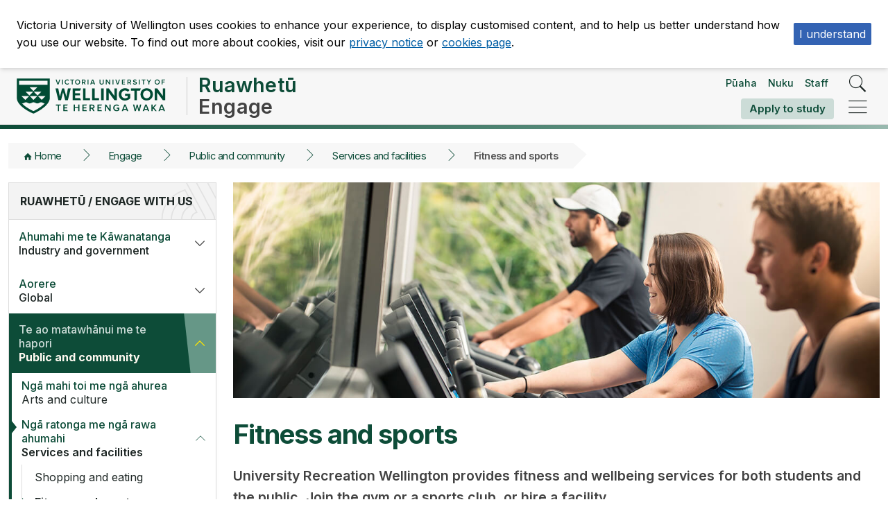

--- FILE ---
content_type: text/html; charset=utf-8
request_url: https://www.wgtn.ac.nz/engage/public/services-facilities/fitness-sports
body_size: 19051
content:
<!DOCTYPE html>
<html lang="en">
<head id="id1687782" data-design="hubtest" data-page-type="">
<!-- request url for debugging /engage/public/services-facilities/fitness-sports -->



<!-- courses injector -->


<!-- All metadata pieces -->
<meta charset="utf-8">
<meta http-equiv="x-ua-compatible" content="ie=edge">
<meta name="viewport" content="width=device-width, initial-scale=1">
<meta name="headerTest" content="www.wgtn.ac.nz">

<!-- Google Tracking Manager - Head piece -->
<script>
    /** Allows to add custom scripts that will be executed inside the jQuery's $(document).ready().  */
    var onDocumentReadyFunctions = [];
    function runFunctionOnDocumentReady( fn ) { onDocumentReadyFunctions.push( fn ); }
</script>

    <!-- Google Tag Manager -->
    <script>(function(w,d,s,l,i){w[l]=w[l]||[];w[l].push({'gtm.start':
    new Date().getTime(),event:'gtm.js'});var f=d.getElementsByTagName(s)[0],
    j=d.createElement(s),dl=l!='dataLayer'?'&l='+l:'';j.async=true;j.src=
    'https://www.googletagmanager.com/gtm.js?id='+i+dl+ '&gtm_auth=O1p5BvWxMlhwnjNHxC6Eyw&gtm_preview=env-2&gtm_cookies_win=x';f.parentNode.insertBefore(j,f);
    })(window,document,'script','dataLayer','GTM-NL8WSRD');</script>
    <!-- End Google Tag Manager -->




<!-- Fav icons compatible with all major browsers and devices -->
<link rel="apple-touch-icon" sizes="180x180" href="https://www.wgtn.ac.nz/__data/assets/git_bridge/0005/1778018/dist/images/apple-touch-icon.png">
<link rel="icon" type="image/png" sizes="32x32" href="https://www.wgtn.ac.nz/__data/assets/git_bridge/0005/1778018/dist/images/favicon-32x32.png">
<link rel="icon" type="image/png" sizes="16x16" href="https://www.wgtn.ac.nz/__data/assets/git_bridge/0005/1778018/dist/images/favicon-16x16.png">
<link rel="manifest" href="https://www.wgtn.ac.nz/__data/assets/git_bridge/0005/1778018/dist/site.webmanifest">
<link rel="mask-icon" href="https://www.wgtn.ac.nz/__data/assets/git_bridge/0005/1778018/dist/images/safari-pinned-tab.svg" color="#5bbad5">
<meta name="msapplication-TileColor" content="#00aba9">
<meta name="theme-color" content="#ffffff">

<meta name="google-site-verification" content="pw9sKrB1NN52xPz7A3GnVhP7pmuNdibNzcbaC2mL_xA" />
<meta name="facebook-domain-verification" content="2o06l9s549qir78o1xqeoqgods66k6" />





        <!-- Add ld+json for non-SQC pages -->
        <!-- Todo: add specific pieces for news / events / other types of assets as templates expand -->

        <script type="application/ld+json">
            {
                "@context": "http://schema.org",
                "@type": "WebPage",
                "name": " Fitness and sports | Engage with us | Te Herenga Waka—Victoria University of Wellington",
                "sameAs": "https://www.wgtn.ac.nz",
                "url" : "https://www.wgtn.ac.nz/engage/public/services-facilities/fitness-sports",
                "description": "University Recreation Wellington provides fitness and wellbeing services for both students and the public. Join the gym or a sports club, or hire a facility.",
                "publisher": {
                    "@type": [ "http://schema.org/CollegeOrUniversity", "http://schema.org/Organization" ],
                    "name": "Victoria University of Wellington",
                    "contactPoint": {
                        "@type": "ContactPoint",
                        "telephone": "+64 4 463 5350",
                        "contactType": "Customer service"
                    }
                }
            }
        </script>
        
        
        
        <meta name="author" content="Victoria University of Wellington" />
        <meta name="description" content="University Recreation Wellington provides fitness and wellbeing services for both students and the public. Join the gym or a sports club, or hire a facility." />
        <meta name="DC.creator" content="Victoria University of Wellington" />
        <meta name="DC.contributor" content="" />
        <meta name="DC.publisher" content="" />
        <meta name="VIC.keyImage" content="" />
        <meta name="VIC.Tagging" content="" />
        <meta name="VIC.audience" content="public" />
        
        
        
        <!-- Add additional metadata -->
        <meta property="article:published_time" content="2018-09-11T12:11:00+13:00" />
        <meta property="article:modified_time" content="2020-01-07T09:16:17+13:00" />
        <meta property="article:publisher" content="164979016849070" />
        
        
              
        <!-- Set up FB metadata -->
        <meta property="og:title" content=" Fitness and sports | Engage with us | Te Herenga Waka—Victoria University of Wellington">
        <meta property="og:url" content="https://www.wgtn.ac.nz/engage/public/services-facilities/fitness-sports">
        <meta property="og:type" content="article"> 
        <meta property="og:image" content="https://www.wgtn.ac.nz/__data/assets/image/0007/1713328/exercise-machines-o.jpg">
        <meta property="og:site_name" content="Victoria University of Wellington">
        <meta property="og:description" content="University Recreation Wellington provides fitness and wellbeing services for both students and the public. Join the gym or a sports club, or hire a facility."> 
        <meta property="fb:profile_id" content="164979016849070" />
    
















<title> Fitness and sports | Engage with us | Te Herenga Waka—Victoria University of Wellington</title>






    
        <link rel="stylesheet" type="text/css" href="https://www.wgtn.ac.nz/__data/assets/git_bridge/0005/1778018/dist/toolkit.min.css">    
    


<!--triage css-->
 <link rel="stylesheet" type="text/css" href="">
 
 

<!-- NEW ICONS -->
<link rel="stylesheet" href="https://www.wgtn.ac.nz/__data/assets/css_file/0011/1935407/styles.css">

<!--Component library icons-->
<link rel="stylesheet" href="https://www.wgtn.ac.nz/__data/assets/git_bridge/0005/2163641/dist/icons8/icons8.css">

<!-- Vue saved items -->
<link href="https://www.wgtn.ac.nz/__data/assets/git_bridge/0005/2009624/dist/assets/index.css" rel="stylesheet">

<!-- Vue saved items -->
<script type="module" defer src="https://www.wgtn.ac.nz/__data/assets/git_bridge/0005/2009624/dist/assets/index.js"></script>


<script>
    /** Allows to add custom scripts that will be executed inside the jQuery's $(document).ready().  */
    var onDocumentReadyFunctions = [];
    function runFunctionOnDocumentReady( fn ) { onDocumentReadyFunctions.push( fn ); }
    
    
</script>




















</head>








    
<body id="hubv4" data-hub-name="Engage" class="sq-update hub-page  childpage-type">

  
<input type="hidden" name="token" value="0f2ace43675e6974bd1f4cba3a4fa4a58a4607d3"  class="sq-form-field" id="token" />

<!-- Google Tracking Manager - body piece -->

    
    
    <!-- Google Tag Manager (noscript) -->
    <!--WAT-->
    <noscript><iframe src="https://www.googletagmanager.com/ns.html?id=GTM-NL8WSRD&gtm_auth=O1p5BvWxMlhwnjNHxC6Eyw&gtm_preview=env-2&gtm_cookies_win=x" height="0" width="0" style="display:none;visibility:hidden"></iframe></noscript>
    <!-- End Google Tag Manager (noscript) -->






<!-- Pull in the header but don't print it -->




<!-- New hub edit and to-top buttons -->
<!-- 'Go up' button -->
<a href="javascript:;" id="btn-up" title="Go to the top of the page" class="btn-floating sticky bottom" tabindex="-1"><span class="icon-arrow-up"></span></a>

<!-- 'Edit page' button -->
<a href="https://www.wgtn.ac.nz/engage/public/services-facilities/fitness-sports/_edit" id="btn-admin" style="display: none;" title="Edit the page in Squiz administration" class="btn-floating bottom" tabindex="-1"><span class="icon-edit"></span></a>

<!-- hide F&S menu title label due to long names -->




<!-- Pre-build Child page menu: Print = no! -->
										

    
<!-- Pre-build mega menu: Print = no! -->
										

<!-- Toggle to hide breadcrumbs on SQC pages -->


<!-- Pre-build breadcrumbs: Print = no! -->
 

<!-- Toggle to hide mega menu -->














  
        
        <!-- DEBUG: Normal Header -->
              
      <!-- DEGUB: NORMAL HEADER -->
    
    <header role="banner" class="main-site-header header-tray existing-ia reset-formatting  white show-mega-menu-top-wrap">
        <div class="top-header">
            
    <div class="block centraliser header-inner ">
      
      <div class="logo header-logo">
        <a href="/" title="Victoria University of Wellington homepage">
          <picture>
            <!-- https://www.wgtn.ac.nz/__data/assets/git_bridge/0005/1778018/dist/images/new/v2/logo-green-full.svg?v=2 -->
            <source media="(max-width: 687px)"
              srcset="https://www.wgtn.ac.nz/__data/assets/git_bridge/0005/1778018/dist/images/new/v2/logo-green-mini.svg?v=2">
            <source media="(min-width: 688px) and (max-width: 1087px)"
              srcset="https://www.wgtn.ac.nz/__data/assets/git_bridge/0005/1778018/dist/images/new/v2/logo-green-portrait.svg?v=2">
            
            <img src="https://www.wgtn.ac.nz/__data/assets/git_bridge/0005/1778018/dist/images/new/v2/logo-green-full.svg?v=2"
              alt="Victoria University of Wellington - Te Whare Wānanga o te Ūpoko o te Ika a Māui">
            
          </picture>
    
        </a>
      </div>
      <div class="header-content">
   
        
            
            <a href="https://www.wgtn.ac.nz/engage">
              <span class="tereo-title aaa" lang="mi">Ruawhetū</span>
              <span class="bbbb nav-title">Engage</span>
            </a>
            
        
    
      </div>
    

    <!--noindex-->
      <div class="header-toggle">
        <div class="header-student-tools">
            <div class="portal-links">
          <a title="Open Pūaha (your student portal) in a new tab" href="https://puaha.wgtn.ac.nz/" target="_blank"
            class="puaha">Pūaha</a>
          <a title="Open Nuku (Canvas) in a new tab" href="https://www.wgtn.ac.nz/teaching-support/teaching-with-technology/log-in-to-nuku" target="_blank"
            class=" nuku">Nuku</a>
               <a title="Open Staff intranet - Ipurangiroto in a new tab" href="https://www.wgtn.ac.nz/staff" target="_blank" class="intranet-link">Staff</a>
            </div>
            <a title="Apply to study" href="https://www.wgtn.ac.nz/study/apply-enrol" class="button no-icon hide-on-mobile">Apply to study</a>
             <a title="Apply to study" href="https://www.wgtn.ac.nz/study/apply-enrol" class="button no-icon hide-on-desktop" style="justify-content:center;">Apply</a>
        </div>
        <div class="header-controls">
          <button role="search" class="search-toggle flat" name="Search" aria-label="Search" href="javascript:void(0)">
            <i class="icons8-search"></i>
          </button>
          <button class="tray-toggle flat" role="navigation" aria-label="Hide/close menu" name="Hide/close menu">
            <i class="icons8-menu-rounded"></i>
          </button>
        </div>
        
         
        <div class="tray-tooltip hint">
          <div class="hint-icon">
              <i class="icons8-info"></i>
          </div>
          <div>
            <div class="hint-content">
                The menu is here now!
            </div>
            <div class="hint-actions">
              <button class="no-icon primary fade rounded acknowledgement" name="Clear prompt">Ok</button>
            </div>
          </div>
        </div>
        
      </div>
    
    
      
      <nav class="menu-container main-nav tray tray-closed" aria-label="Main Navigation">
        <div class="outer-close-tray">
          <div title="Close the menu" class="close-menu tray-toggle">
            <i class="icons8-delete"></i>
            <div class="close-text">
              Close
            </div>
          </div>
        </div>
        <div class="tray-content">
          <div class="tray-inner">
    
            <div class="tray-close">
              <button class="close-tray flat"><span class="icon-cross"></span>Close</button>
            </div>
            <div class="tray-tabs">
              <div class="blip" style="left: 0px; width: 0px;"></div>
              <div class="tab-background">
                <div tabindex="0" class="tab t-menu active">
                  <span>
                    <i class="icons8-home-2"></i>
                    Menu
                  </span>
                </div>
              </div>
              <div class="tab-background">
                <div tabindex="0" class="tab t-saved">
                  <span>
                    <i class="icons8-star-2"></i>Saved
                  </span>
                </div>
              </div>
    
              <div tabindex="0" title="Close the menu" class="close-menu tray-toggle">
                <i class="icons8-delete"></i>
              </div>
    
            </div>
    
            <div class="tray-search-bar search-button-inside form-dark-grey">
              <form class="" id="tray-search-form" action="https://www.wgtn.ac.nz/search" role="search">
                <label class="search-label visually-hidden" for="search">
                  <span>Search</span>
                </label>
                <input class="search-input" id="search-form-input-tray" type="text" placeholder="Search our entire site" name="q"
                  autocorrect="off">
                <button class="submit-button flat" type="submit"><span class="icons8-search"></span></button>
              </form>
              <button class="save-page no-icon button" data-tooltip="" tabindex="0" title="Add this page to your Saved Items"><svg fill="#000000" xmlns="http://www.w3.org/2000/svg" viewBox="0 0 50 50" width="35px" height="35px">
                    <path stroke-linecap="round" stroke-linejoin="round" stroke-miterlimit="10" stroke-width="2" d="M37 3L13 3 13 47 25 40 37 47z"></path>
                  </svg></button>
            </div>
            <div class="tray-inner-content">
    
            <div role="menu" class="tray-main-nav">
                
                <div class="mobile-menu-navigation">
                      <a href="/" title="Go to the homepage" class="home-link menu-navigation no-icon"> <i class="icons8-home-2"></i>
                      </a>
                      <button title="View the main website menu" class="main-menu-link flat menu-navigation no-icon">
                        <i class="icons8-undo"></i> Main site </button>
                      <button title="View the menu for the current page" class="active flat current-menu-link menu-navigation no-icon">
                        <i class="icons8-undo"></i> Engage 
                      </button>
                    </div>
                  
            <div class="menu-slide-container">

              
                <ul class="main-nav-list">
                  <div class="tall-blip"></div>
    
                  <li class="main-nav-item">
                    <a role="nav-item" href="https://www.wgtn.ac.nz/study"
                        title="Future students page" class="main-nav-link">
                        <span class="tereo-nav-title" lang="mi">Te Kahupapa</span>
                        Future students</a>
                    <i class="icons8-forward"></i>
                  </li>
                  <li class="main-nav-item">
                    <a role="nav-item" href="https://www.wgtn.ac.nz/international"
                      title="International students page" class="main-nav-link">
                        <span class="tereo-nav-title" lang="mi">Te Kahupapa ki Tai</span>
                        International students</a>
                    <i class="icons8-forward"></i>
                  </li>
    
                  <li class="main-nav-item">
                    <a role="nav-item" href="https://www.wgtn.ac.nz/students"
                      title="Current students page" class="main-nav-link">
                        <span class="tereo-nav-title" lang="mi">Ngā ākonga</span>
                        Current students</a>
                    <i class="icons8-forward"></i>
                  </li>
    
                  <li class="main-nav-item">
                    <a role="nav-item" href="https://www.wgtn.ac.nz/research" title="Research page"
                      class="Research main-nav-link">
                        <span class="tereo-nav-title" lang="mi">Rangahau</span>
                        Research</a>
                    <i class="icons8-forward"></i>
                  </li>
    
                  <li class="main-nav-item">
                    <a role="nav-item" href="https://www.wgtn.ac.nz/engage" title="Engage page"
                      class="Engage main-nav-link">
                        <span class="tereo-nav-title" lang="mi">Ruawhetū</span>
                      Engage</a>
                    <i class="icons8-forward"></i>
                  </li>
                </ul>
    
             </div>
    
              </div>
              <div class="saved-menu" style="display: none;">
                <div class="saved-header">
                  <h3 class="">Saved items</h3>
                </div>
                <div class="saved-items">
                  <div class="info-message">
                    <p>Things you favourite or save around the website will appear here, such as events, clubs, scholarships and more!</p>
                  </div>
    
                  <div id="saved-app"></div>
                 
                </div>
              </div>
              <div class="tray-background"></div>
              <div role="sub-menu" class="tray-sub-menu">
    
                <ul class="sub-menu-list">
                   
                  <li class="sub-menu-item about">
                    
                    <a href="https://www.wgtn.ac.nz/about" class="sub-nav-link">
                      <div class="text">
                        <span class="tereo-nav-title" lang="mi">Mō mātou</span>
                        About
                      </div>
                    </a>
                  </li>
    
                  <li class="sub-menu-item library">
               
                    <a href="https://www.wgtn.ac.nz/library" class="sub-nav-link">
                      <div class="text">
                        <span class="tereo-nav-title" lang="mi">Te Pātaka Kōrero</span>
                        Library
                      </div>
                    </a>
                  </li>
                  
                  <li class="sub-menu-item maps">
                    
                    <a href="https://www.wgtn.ac.nz/about/campuses-facilities/campuses" class="sub-nav-link">
                      <div class="text">
                        <span class="tereo-nav-title" lang="mi">Mapi</span>
                        Maps
                      </div>
                    </a>
                  </li>
    
                  <li class="sub-menu-item staff-intranet">
                    
                    <a href="https://www.wgtn.ac.nz/staff" class="sub-nav-link">
                      <div class="text">
                        <span class="tereo-nav-title" lang="mi">Ipurangiroto</span>
                        Staff intranet
                      </div>
                    </a>
                  </li>
    
                  <li class="sub-menu-item student-portal">
                    
                    <a href="https://www.wgtn.ac.nz/puaha" class="sub-nav-link">
                      <div class="text">
                        <span class="tereo-nav-title" lang="mi">Pūaha</span>
                        Student portal
                      </div>
                    </a>
                  </li>
    
    
                  <li class="sub-menu-item learning-&amp;-teaching">
                    
                    <a href="https://www.wgtn.ac.nz/teaching-support" class="sub-nav-link">
                      <div class="text">
                        <span class="tereo-nav-title" lang="mi">Hāpai whakaako</span>
                        Teaching support
                      </div>
                    </a>
                  </li>
                  
                  <li class="sub-menu-item blackboard">
                    
                    <a href="https://www.wgtn.ac.nz/news" class="sub-nav-link">
                      <div class="text">
                        <span class="tereo-nav-title" lang="mi">Pānui</span>
                        News
                      </div>
                    </a>
                  </li>
                  
                  <li class="sub-menu-item blackboard">
                    
                    <a href="https://www.wgtn.ac.nz/events" class="sub-nav-link">
                      <div class="text">
                        <span class="tereo-nav-title" lang="mi">Ngā kaupapa</span>
                        Events
                      </div>
                    </a>
                  </li>
    
                </ul>
    
              </div>
            </div>
    
          </div>
        </div>
      </nav>
     <!--endnoindex-->
    </div>
</div>


<script>
    // Input sanitisation 5th Aug 2024 clarkem7
    
    function cleanSubmit (e) {
        e.preventDefault();
        const qValue = qElem.value;
        if (qValue){
            let cleanQ = qValue.replace(/\+{2,}/g, '').replace(/(%20)+$/g, '').replace(/^(%20)+/g, '').replace(/\s{2,}$/g, '').replace(/%20/, ' ');
            
            console.log("Cleaned search term: ", cleanQ);
            qElem.value = cleanQ;
            formT.submit();
        }
        else {
            // empty search, blindly submit. Permissible in some cases, should fix it
            formT.submit();
        }
    }
    
    const qElem = document.getElementById("search-form-input-tray");
    const formT = document.getElementById("tray-search-form");
    
    formT.addEventListener("submit", cleanSubmit);
    
</script>

 
        
            
        <div class="centraliser horizontal-sub-nav-wrap show-mega-menu-top" id="mega_menu_block"  style="display: none;">
            <nav role="navigation" id="mega-nav" class="mega-sub-menu">
               
                
              
                				  <ul id="mega-menu" role="menubar" class="mega-menu-top-level">
  <div class="menu-blip"></div>
  <li class="sidemenu__label"><a href="/engage">Engage</a></li>
  
     <li class="nav-item-parent " data-for="draw-1641620"><a href="https://www.wgtn.ac.nz/engage/industry-government"><span class='tereo-title' lang='mi'>Ahumahi me te Kāwanatanga</span>Industry and government</a>
      														        <ul>
        
        
        
        
        
        
                    <li class=""><a href="https://www.wgtn.ac.nz/engage/industry-government/access-expertise" title="Access our expertise"><span class='tereo-title' lang='mi'>Whakahono mai</span> Access our expertise</a>
            
          </li>
                    <li class=""><a href="https://www.wgtn.ac.nz/engage/industry-government/engaging-academics" title="Engaging academics"><span class='tereo-title' lang='mi'>Honoa ki nga pūkenga</span> Engaging academics</a>
            
          </li>
                    <li class=""><a href="https://www.wgtn.ac.nz/engage/industry-government/working-with-government" title="Working with government"><span class='tereo-title' lang='mi'>Mahi tahi me te Kāwanatanga</span> Working with government</a>
            
          </li>
                    <li class=""><a href="https://www.wgtn.ac.nz/engage/industry-government/professional-development" title="Professional development"><span class='tereo-title' lang='mi'>Whakawhanaketanga kaimahi</span> Professional development</a>
            
          </li>
                    <li class=""><a href="https://www.wgtn.ac.nz/engage/industry-government/connect-with-students" title="Connect with students"><span class='tereo-title' lang='mi'>Hono ki ngā tauira</span> Connect with students</a>
            
          </li>
                    <li class=""><a href="https://www.wgtn.ac.nz/engage/industry-government/research-partnerships" title="Research partnerships"><span class='tereo-title' lang='mi'>Ngā hononga rangahau</span> Research partnerships</a>
            
          </li>
               </ul>
      				     </li>
       <li class="nav-item-parent " data-for="draw-1660923"><a href="https://www.wgtn.ac.nz/engage/global"><span class='tereo-title' lang='mi'>Aorere</span>Global</a>
      														        <ul>
        
        
        
        
        
        
                    <li class=""><a href="https://www.wgtn.ac.nz/engage/global/research-partnerships" title="International research partnerships"><span class='tereo-title' lang='mi'>Ngā hononga rangahau ki tāwāhi</span> International research partnerships</a>
            
          </li>
                    <li class=""><a href="https://www.wgtn.ac.nz/engage/global/partner-programmes" title="International partnerships"><span class='tereo-title' lang='mi'>Ngā hononga kahupapa</span> International partnerships</a>
            
          </li>
                    <li class=""><a href="https://www.wgtn.ac.nz/engage/global/initiative" title="Capital City Universities Initiative"><span class='tereo-title' lang='mi'>Te pae hihiri o ngā whare wānanga o ngā tāone matua</span> Capital City Universities Initiative</a>
            
          </li>
                    <li class=""><a href="https://www.wgtn.ac.nz/engage/global/contact-us" title="Contact us"><span class='tereo-title' lang='mi'>Whakapā mai</span> Contact us</a>
            
          </li>
               </ul>
      				     </li>
       <li class="nav-item-parent active" data-for="draw-1660919"><a href="https://www.wgtn.ac.nz/engage/public"><span class='tereo-title' lang='mi'>Te ao matawhānui me te hapori</span>Public and community</a>
      														        <ul>
        
        
        
        
        
        
                    <li class=""><a href="https://www.wgtn.ac.nz/engage/public/arts-culture" title="Arts and culture"><span class='tereo-title' lang='mi'>Ngā mahi toi me ngā ahurea</span> Arts and culture</a>
            
          </li>
                    <li class="active"><a href="https://www.wgtn.ac.nz/engage/public/services-facilities" title="Services and facilities"><span class='tereo-title' lang='mi'>Ngā ratonga me ngā rawa ahumahi</span> Services and facilities</a>
            
          </li>
                    <li class=""><a href="https://www.wgtn.ac.nz/engage/public/lifelong-learning" title="Lifelong learning"><span class='tereo-title' lang='mi'>Te ara roa kia matatau</span> Lifelong learning</a>
            
          </li>
                    <li class=""><a href="https://www.wgtn.ac.nz/engage/public/partnerships" title="Community partnerships"><span class='tereo-title' lang='mi'>Ngā hononga ki te hapori</span> Community partnerships</a>
            
          </li>
                    <li class=""><a href="https://www.wgtn.ac.nz/engage/public/school-outreach" title="Working with schools"><span class='tereo-title' lang='mi'>Mahi tahi me ngā kura</span> Working with schools</a>
            
          </li>
                    <li class=""><a href="https://www.wgtn.ac.nz/engage/public/student-volunteers" title="Student volunteers"><span class='tereo-title' lang='mi'>Ākonga tūao</span> Student volunteers</a>
            
          </li>
                    <li class=""><a href="https://www.wgtn.ac.nz/engage/public/events" title="Public events"><span class='tereo-title' lang='mi'>Kaupapa matawhānui</span> Public events</a>
            
          </li>
               </ul>
      				     </li>
       <li class="nav-item-parent " data-for="draw-1660915"><a href="https://www.wgtn.ac.nz/engage/alumni"><span class='tereo-title' lang='mi'>Ika a Whiro</span>Alumni</a>
      														        <ul>
        
        
        
        
        
        
                    <li class=""><a href="https://www.wgtn.ac.nz/engage/alumni/news-events" title="News and events"><span class='tereo-title' lang='mi'>Ngā pūrongo me ngā kaupapa</span> News and events</a>
            
          </li>
                    <li class=""><a href="https://www.wgtn.ac.nz/engage/alumni/benefits" title="Benefits"><span class='tereo-title' lang='mi'>Ngā hua</span> Benefits</a>
            
          </li>
                    <li class=""><a href="https://www.wgtn.ac.nz/engage/alumni/our-alumni" title="Our alumni"><span class='tereo-title' lang='mi'>Ngā ika a Whiro</span> Our alumni</a>
            
          </li>
                    <li class=""><a href="https://www.wgtn.ac.nz/engage/alumni/stay-connected" title="Stay connected"><span class='tereo-title' lang='mi'>Tūhono mai</span> Stay connected</a>
            
          </li>
                    <li class=""><a href="https://www.wgtn.ac.nz/engage/alumni/give-back" title="Give back"><span class='tereo-title' lang='mi'>Tauutuutu</span> Give back</a>
            
          </li>
                    <li class=""><a href="https://www.wgtn.ac.nz/engage/alumni/contact" title="Contact us"><span class='tereo-title' lang='mi'>Whakapā mai</span> Contact us</a>
            
          </li>
               </ul>
      				     </li>
       <li class="nav-item-parent " data-for="draw-1660927"><a href="https://www.wgtn.ac.nz/engage/giving"><span class='tereo-title' lang='mi'>Ngākau makere</span>Giving</a>
      														        <ul>
        
        
        
        
        
        
                    <li class=""><a href="https://www.wgtn.ac.nz/engage/giving/donate" title="Donate "><span class='tereo-title' lang='mi'>Koha</span> Donate </a>
            
          </li>
                    <li class=""><a href="https://www.wgtn.ac.nz/engage/giving/student-hardship-fund" title="Support the Student Hardship Fund"><span class='tereo-title' lang='mi'>Tautokona te  Pūtea Āwhina i ngā Tauira</span> Support the Student Hardship Fund</a>
            
          </li>
                    <li class=""><a href="https://www.wgtn.ac.nz/engage/giving/priorities" title="Priorities"><span class='tereo-title' lang='mi'>Ngā kaupapa matua</span> Priorities</a>
            
          </li>
                    <li class=""><a href="https://www.wgtn.ac.nz/engage/giving/legacy-gifts" title="Legacy gifts"><span class='tereo-title' lang='mi'>Takoha ōhākī</span> Legacy gifts</a>
            
          </li>
                    <li class=""><a href="https://www.wgtn.ac.nz/engage/giving/our-donors" title="Our donors"><span class='tereo-title' lang='mi'>Ngā kaituku koha</span> Our donors</a>
            
          </li>
                    <li class=""><a href="https://www.wgtn.ac.nz/engage/giving/news" title="News"><span class='tereo-title' lang='mi'>Pānui</span> News</a>
            
          </li>
                    <li class=""><a href="https://www.wgtn.ac.nz/engage/giving/foundation" title="The Foundation"><span class='tereo-title' lang='mi'>Ngā kaitiaki takoha</span> The Foundation</a>
            
          </li>
                    <li class=""><a href="https://www.wgtn.ac.nz/engage/giving/contact" title="Contact us"><span class='tereo-title' lang='mi'>Whakapā mai</span> Contact us</a>
            
          </li>
               </ul>
      				     </li>
        </ul>
				                
               <div class=" sidemenu-drawer">
                  <div class="draw-nav" ></div>
                  <div class="draw-promo" >
                    
      
                  </div>
                  <button class="close-draw flat"><i class="icons8-delete"></i></button>
               </div>
            </nav>
        </div>
        <div class="gradient-line"></div>
    </header>
      
      
    
    






<!--endnoindex--> 



    
    <!-- Child page breadcrumbs -->
      <nav aria-label="breadcrumb" role="navigation" class="centraliser breadcrumbs-full" style="">
  <ul class="breadcrumbs block">
  <li><a href="https://www.wgtn.ac.nz">Home</a></li>
  
  
  
  
  
  
      <li><a href="https://www.wgtn.ac.nz/engage">Engage</a></li>
        <li><a href="https://www.wgtn.ac.nz/engage/public">Public and community</a></li>
        <li><a href="https://www.wgtn.ac.nz/engage/public/services-facilities">Services and facilities</a></li>
      <li>Fitness and sports</li>
  </ul>
  </nav>
    
    <!-- Child page open block -->
    <section class="layout centraliser block">
        
    
<!-- Open main content block - Homepage or Menu Hub Page -->




<!-- Library search include -->

<!-- Library customisation... -->


<!-- Pre build banner image for child pages, if it has one... -->

<!-- Pre build banner image for old (pre Hub) child pages, if it has one... -->

<!-- Main block of page. 2 options - full width, or centralised (for child pages). Stakeholder can choose page type freely. -->        
    
    

    
    <!-- Child page menu -->
    				  <div class="sidebar childMenu" style="display: none">
 
  
  <nav data-gtm-track class="sidemenu sidemenu-light" role="navigation">
  <div class="sidemenu-toggle">
  <a href="https://www.wgtn.ac.nz/engage" title="Engage with us menu">
    <span class='tereo-nav-title'lang='mi'>Ruawhetū</span>
    
    
    
    
        Engage with us
    
  </a>
  </div>
  <ul data-element-name="childMenu">
  
  <li class="sidemenu__label "><a href="https://www.wgtn.ac.nz/engage"> Ruawhetū / Engage with us</a></li>
     <li class=""><a href="https://www.wgtn.ac.nz/engage/industry-government" title="Industry and government"><span class='tereo-childmenu' lang='mi'>Ahumahi me te Kāwanatanga</span>Industry and government</a>
      														        <ul>
        
        
        
        
        
        
                    <li class=""><a href="https://www.wgtn.ac.nz/engage/industry-government/access-expertise" title="Access our expertise"><span class='tereo-childmenu' lang='mi'>Whakahono mai</span>Access our expertise</a>
            														              <ul>
              
              
              
              
              
              
                               <li class=""><a href="https://www.wgtn.ac.nz/engage/industry-government/access-expertise/think-tanks" title="Think tanks">Think tanks</a>
                 																		               </li>
                               <li class=""><a href="https://www.wgtn.ac.nz/engage/industry-government/access-expertise/academic-chairs" title="Academic chairs">Academic chairs</a>
                 																		               </li>
                               <li class=""><a href="https://www.wgtn.ac.nz/engage/industry-government/access-expertise/research-centres" title="Research centres and institutes">Research centres and institutes</a>
                 																		               </li>
                               <li class=""><a href="https://www.wgtn.ac.nz/engage/industry-government/access-expertise/commercialisation" title="Commercialisation expertise">Commercialisation expertise</a>
                 																		               </li>
                               <li class=""><a href="https://www.wgtn.ac.nz/engage/industry-government/access-expertise/consultancy" title="Consultancy">Consultancy</a>
                 																		               </li>
                               <li class=""><a href="https://www.wgtn.ac.nz/engage/industry-government/access-expertise/find-a-researcher" title="Find a researcher">Find a researcher</a>
                 																		               </li>
                               <li class=""><a href="https://www.wgtn.ac.nz/engage/industry-government/access-expertise/public-lectures" title="Public lectures">Public lectures</a>
                 																		               </li>
                               <li class=""><a href="https://www.wgtn.ac.nz/engage/industry-government/access-expertise/our-equipment" title="Equipment and facilities">Equipment and facilities</a>
                 														                  <ul>
                  
                  
                  
                  
                  
                                       <li class=""><a href="https://www.wgtn.ac.nz/engage/industry-government/access-expertise/our-equipment/find-a-researcher" title="Find a researcher">Find a researcher</a>
                     
                     																		                    </li>
                                       <li class=""><a href="https://www.wgtn.ac.nz/engage/industry-government/access-expertise/our-equipment/see-the-full-range-of-equipment" title="See the full range of equipment">See the full range of equipment</a>
                     
                     																		                    </li>
                                    </ul>
                				               </li>
                               <li class=""><a href="https://www.wgtn.ac.nz/engage/industry-government/access-expertise/news" title="News and commentary">News and commentary</a>
                 																		               </li>
                            </ul>
            				          </li>
                    <li class=""><a href="https://www.wgtn.ac.nz/engage/industry-government/engaging-academics" title="Engaging academics"><span class='tereo-childmenu' lang='mi'>Honoa ki nga pūkenga</span>Engaging academics</a>
            																		          </li>
                    <li class=""><a href="https://www.wgtn.ac.nz/engage/industry-government/working-with-government" title="Working with government"><span class='tereo-childmenu' lang='mi'>Mahi tahi me te Kāwanatanga</span>Working with government</a>
            																		          </li>
                    <li class=""><a href="https://www.wgtn.ac.nz/engage/industry-government/professional-development" title="Professional development"><span class='tereo-childmenu' lang='mi'>Whakawhanaketanga kaimahi</span>Professional development</a>
            														              <ul>
              
              
              
              
              
              
                               <li class=""><a href="https://www.wgtn.ac.nz/engage/industry-government/professional-development/courses-and-workshops" title="Professional development courses">Professional development courses</a>
                 																		               </li>
                               <li class=""><a href="https://www.wgtn.ac.nz/engage/industry-government/professional-development/international-programmes" title="International programmes">International programmes</a>
                 																		               </li>
                               <li class=""><a href="https://www.wgtn.ac.nz/engage/industry-government/professional-development/professional-qualifications" title="Professional qualifications">Professional qualifications</a>
                 																		               </li>
                               <li class=""><a href="https://www.wgtn.ac.nz/engage/industry-government/professional-development/elto" title="NZELTO">NZELTO</a>
                 																		               </li>
                               <li class=""><a href="https://www.wgtn.ac.nz/engage/industry-government/professional-development/chinese-language" title="Chinese language and culture">Chinese language and culture</a>
                 																		               </li>
                            </ul>
            				          </li>
                    <li class=""><a href="https://www.wgtn.ac.nz/engage/industry-government/connect-with-students" title="Connect with students"><span class='tereo-childmenu' lang='mi'>Hono ki ngā tauira</span>Connect with students</a>
            														              <ul>
              
              
              
              
              
              
                               <li class=""><a href="https://www.wgtn.ac.nz/engage/industry-government/connect-with-students/work-integrated-learning" title="Work-integrated learning">Work-integrated learning</a>
                 														                  <ul>
                  
                  
                  
                  
                  
                                    </ul>
                				               </li>
                               <li class=""><a href="https://www.wgtn.ac.nz/engage/industry-government/connect-with-students/offer-work-placement-project" title="Offer a work placement, internship, or project">Offer a work placement, internship, or project</a>
                 														                  <ul>
                  
                  
                  
                  
                  
                                       <li class=""><a href="https://www.wgtn.ac.nz/engage/industry-government/connect-with-students/offer-work-placement-project/examples-of-work-integrated-learning" title="Work-integrated learning courses">Work-integrated learning courses</a>
                     
                     																		                    </li>
                                    </ul>
                				               </li>
                               <li class=""><a href="https://www.wgtn.ac.nz/engage/industry-government/connect-with-students/share-your-expertise" title="Share your expertise">Share your expertise</a>
                 																		               </li>
                               <li class=""><a href="https://www.wgtn.ac.nz/engage/industry-government/connect-with-students/career-expos" title="Career expos">Career expos</a>
                 																		               </li>
                               <li class=""><a href="https://www.wgtn.ac.nz/engage/industry-government/connect-with-students/employers" title="Employ a student or graduate">Employ a student or graduate</a>
                 																		               </li>
                               <li class=""><a href="https://www.wgtn.ac.nz/engage/industry-government/connect-with-students/student-volunteers" title="Student volunteers"><span class='tereo-childmenu' lang='mi'>Ākonga tūao</span>Student volunteers</a>
                 																		               </li>
                               <li class=""><a href="https://www.wgtn.ac.nz/engage/industry-government/connect-with-students/business-incubators" title="Business incubators">Business incubators</a>
                 																		               </li>
                               <li class=""><a href="https://www.wgtn.ac.nz/engage/industry-government/connect-with-students/summer-research-scholarships" title="Summer Research Scholarships">Summer Research Scholarships</a>
                 																		               </li>
                            </ul>
            				          </li>
                    <li class=""><a href="https://www.wgtn.ac.nz/engage/industry-government/research-partnerships" title="Research partnerships"><span class='tereo-childmenu' lang='mi'>Ngā hononga rangahau</span>Research partnerships</a>
            																		          </li>
               </ul>
      				     </li>
       <li class=""><a href="https://www.wgtn.ac.nz/engage/global" title="Global"><span class='tereo-childmenu' lang='mi'>Aorere</span>Global</a>
      														        <ul>
        
        
        
        
        
        
                    <li class=""><a href="https://www.wgtn.ac.nz/engage/global/research-partnerships" title="International research partnerships"><span class='tereo-childmenu' lang='mi'>Ngā hononga rangahau ki tāwāhi</span>International research partnerships</a>
            														              <ul>
              
              
              
              
              
              
                               <li class=""><a href="https://www.wgtn.ac.nz/engage/global/research-partnerships/new-lymphoma-drug" title="New lymphoma drug">New lymphoma drug</a>
                 																		               </li>
                               <li class=""><a href="https://www.wgtn.ac.nz/engage/global/research-partnerships/methane-rethink" title="Methane rethink">Methane rethink</a>
                 																		               </li>
                               <li class=""><a href="https://www.wgtn.ac.nz/engage/global/research-partnerships/simpler-mris" title="Simpler MRIs">Simpler MRIs</a>
                 																		               </li>
                               <li class=""><a href="https://www.wgtn.ac.nz/engage/global/research-partnerships/4d-printing" title="4D printing into the future">4D printing into the future</a>
                 																		               </li>
                            </ul>
            				          </li>
                    <li class=""><a href="https://www.wgtn.ac.nz/engage/global/partner-programmes" title="International partnerships"><span class='tereo-childmenu' lang='mi'>Ngā hononga kahupapa</span>International partnerships</a>
            														              <ul>
              
              
              
              
              
              
                               <li class=""><a href="https://www.wgtn.ac.nz/engage/global/partner-programmes/sponsorship-agreements" title="Sponsorship agreements">Sponsorship agreements</a>
                 																		               </li>
                               <li class=""><a href="https://www.wgtn.ac.nz/engage/global/partner-programmes/joint-degrees" title="Joint degrees">Joint degrees</a>
                 																		               </li>
                               <li class=""><a href="https://www.wgtn.ac.nz/engage/global/partner-programmes/exchanges" title="Study abroad and exchange">Study abroad and exchange</a>
                 																		               </li>
                            </ul>
            				          </li>
                    <li class=""><a href="https://www.wgtn.ac.nz/engage/global/initiative" title="Capital City Universities Initiative"><span class='tereo-childmenu' lang='mi'>Te pae hihiri o ngā whare wānanga o ngā tāone matua</span>Capital City Universities Initiative</a>
            														              <ul>
              
              
              
              
              
              
                               <li class=""><a href="https://www.wgtn.ac.nz/engage/global/initiative/symposia" title="Symposia">Symposia</a>
                 														                  <ul>
                  
                  
                  
                  
                  
                                       <li class=""><a href="https://www.wgtn.ac.nz/engage/global/initiative/symposia/first-symposium" title="First symposium: Will tomorrow’s Asia be secure?">First symposium: Will tomorrow’s Asia be secure?</a>
                     
                     																		                    </li>
                                       <li class=""><a href="https://www.wgtn.ac.nz/engage/global/initiative/symposia/second-symposium" title="Second symposium: Delivering on Paris">Second symposium: Delivering on Paris</a>
                     
                     																		                    </li>
                                       <li class=""><a href="https://www.wgtn.ac.nz/engage/global/initiative/symposia/third-symposium" title="Third symposium: Migration and populism in the 21st century">Third symposium: Migration and populism in the 21st century</a>
                     
                     																		                    </li>
                                       <li class=""><a href="https://www.wgtn.ac.nz/engage/global/initiative/symposia/fourth-symposium" title="Fourth symposium: Open knowledge versus fake news">Fourth symposium: Open knowledge versus fake news</a>
                     
                     																		                    </li>
                                    </ul>
                				               </li>
                            </ul>
            				          </li>
                    <li class=""><a href="https://www.wgtn.ac.nz/engage/global/contact-us" title="Contact us"><span class='tereo-childmenu' lang='mi'>Whakapā mai</span>Contact us</a>
            																		          </li>
               </ul>
      				     </li>
       <li class="active expanded"><a href="https://www.wgtn.ac.nz/engage/public" title="Public and community"><span class='tereo-childmenu' lang='mi'>Te ao matawhānui me te hapori</span>Public and community</a>
      														        <ul>
        
        
        
        
        
        
                    <li class=""><a href="https://www.wgtn.ac.nz/engage/public/arts-culture" title="Arts and culture"><span class='tereo-childmenu' lang='mi'>Ngā mahi toi me ngā ahurea</span>Arts and culture</a>
            																		          </li>
                    <li class="active expanded"><a href="https://www.wgtn.ac.nz/engage/public/services-facilities" title="Services and facilities"><span class='tereo-childmenu' lang='mi'>Ngā ratonga me ngā rawa ahumahi</span>Services and facilities</a>
            														              <ul>
              
              
              
              
              
              
                               <li class=""><a href="https://www.wgtn.ac.nz/engage/public/services-facilities/shopping-eating" title="Shopping and eating">Shopping and eating</a>
                 																		               </li>
                               <li class="active expanded"><a href="https://www.wgtn.ac.nz/engage/public/services-facilities/fitness-sports" title="Fitness and sports">Fitness and sports</a>
                 														                  <ul>
                  
                  
                  
                  
                  
                                       <li class=""><a href="https://www.wgtn.ac.nz/engage/public/services-facilities/fitness-sports/gym-memberships" title="Gym memberships">Gym memberships</a>
                     
                     																		                    </li>
                                       <li class=""><a href="https://www.wgtn.ac.nz/engage/public/services-facilities/fitness-sports/group-exercise-timetable" title="Group exercise timetable">Group exercise timetable</a>
                     
                     																		                    </li>
                                       <li class=""><a href="https://www.wgtn.ac.nz/engage/public/services-facilities/fitness-sports/facilities-and-venue-hire" title="Facilities and venue hire">Facilities and venue hire</a>
                     
                     																		                    </li>
                                       <li class=""><a href="https://www.wgtn.ac.nz/engage/public/services-facilities/fitness-sports/sports-clubs" title="Sports clubs">Sports clubs</a>
                     
                     																		                    </li>
                                       <li class=""><a href="https://www.wgtn.ac.nz/engage/public/services-facilities/fitness-sports/contact-and-opening-hours" title="Contact and opening hours">Contact and opening hours</a>
                     
                     																		                    </li>
                                    </ul>
                				               </li>
                               <li class=""><a href="https://www.wgtn.ac.nz/engage/public/services-facilities/childcare" title="Childcare ">Childcare </a>
                 																		               </li>
                            </ul>
            				          </li>
                    <li class=""><a href="https://www.wgtn.ac.nz/engage/public/lifelong-learning" title="Lifelong learning"><span class='tereo-childmenu' lang='mi'>Te ara roa kia matatau</span>Lifelong learning</a>
            														              <ul>
              
              
              
              
              
              
                               <li class=""><a href="https://www.wgtn.ac.nz/engage/public/lifelong-learning/professional-development" title="Professional development">Professional development</a>
                 																		               </li>
                               <li class=""><a href="https://www.wgtn.ac.nz/engage/public/lifelong-learning/micro-credentials" title="Micro-credentials">Micro-credentials</a>
                 																		               </li>
                               <li class=""><a href="https://www.wgtn.ac.nz/engage/public/lifelong-learning/public-lecture-series" title="Public lectures">Public lectures</a>
                 																		               </li>
                               <li class=""><a href="https://www.wgtn.ac.nz/engage/public/lifelong-learning/certificate-of-proficiency" title="Certificate of Proficiency">Certificate of Proficiency</a>
                 																		               </li>
                               <li class=""><a href="https://www.wgtn.ac.nz/engage/public/lifelong-learning/short-courses" title="Short courses">Short courses</a>
                 																		               </li>
                               <li class=""><a href="https://www.wgtn.ac.nz/engage/public/lifelong-learning/book-arts-studio" title="Book Arts Studio">Book Arts Studio</a>
                 																		               </li>
                            </ul>
            				          </li>
                    <li class=""><a href="https://www.wgtn.ac.nz/engage/public/partnerships" title="Community partnerships"><span class='tereo-childmenu' lang='mi'>Ngā hononga ki te hapori</span>Community partnerships</a>
            														              <ul>
              
              
              
              
              
              
                               <li class=""><a href="https://www.wgtn.ac.nz/engage/public/partnerships/maori-partnerships" title="Māori partnerships">Māori partnerships</a>
                 																		               </li>
                            </ul>
            				          </li>
                    <li class=""><a href="https://www.wgtn.ac.nz/engage/public/school-outreach" title="Working with schools"><span class='tereo-childmenu' lang='mi'>Mahi tahi me ngā kura</span>Working with schools</a>
            																		          </li>
                    <li class=""><a href="https://www.wgtn.ac.nz/engage/public/student-volunteers" title="Student volunteers"><span class='tereo-childmenu' lang='mi'>Ākonga tūao</span>Student volunteers</a>
            																		          </li>
                    <li class=""><a href="https://www.wgtn.ac.nz/engage/public/events" title="Public events"><span class='tereo-childmenu' lang='mi'>Kaupapa matawhānui</span>Public events</a>
            																		          </li>
               </ul>
      				     </li>
       <li class=""><a href="https://www.wgtn.ac.nz/engage/alumni" title="Alumni"><span class='tereo-childmenu' lang='mi'>Ika a Whiro</span>Alumni</a>
      														        <ul>
        
        
        
        
        
        
                    <li class=""><a href="https://www.wgtn.ac.nz/engage/alumni/news-events" title="News and events"><span class='tereo-childmenu' lang='mi'>Ngā pūrongo me ngā kaupapa</span>News and events</a>
            														              <ul>
              
              
              
              
              
              
                               <li class=""><a href="https://www.wgtn.ac.nz/engage/alumni/news-events/news" title="News ">News </a>
                 																		               </li>
                               <li class=""><a href="https://www.wgtn.ac.nz/engage/alumni/news-events/events" title="Events">Events</a>
                 																		               </li>
                            </ul>
            				          </li>
                    <li class=""><a href="https://www.wgtn.ac.nz/engage/alumni/benefits" title="Benefits"><span class='tereo-childmenu' lang='mi'>Ngā hua</span>Benefits</a>
            														              <ul>
              
              
              
              
              
              
                               <li class=""><a href="https://www.wgtn.ac.nz/engage/alumni/benefits/library-membership" title="Library membership">Library membership</a>
                 																		               </li>
                               <li class=""><a href="https://www.wgtn.ac.nz/engage/alumni/benefits/wellington-uni-professional-alumni-offer" title="Wellington Uni-Professional alumni offer">Wellington Uni-Professional alumni offer</a>
                 																		               </li>
                               <li class=""><a href="https://www.wgtn.ac.nz/engage/alumni/benefits/global-alumni-graduate-fees-waiver" title="International Scholarships">International Scholarships</a>
                 																		               </li>
                               <li class=""><a href="https://www.wgtn.ac.nz/engage/alumni/benefits/vup" title="Te Herenga Waka University Press">Te Herenga Waka University Press</a>
                 																		               </li>
                               <li class=""><a href="https://www.wgtn.ac.nz/engage/alumni/benefits/careerhub" title="CareerHub">CareerHub</a>
                 																		               </li>
                               <li class=""><a href="https://www.wgtn.ac.nz/engage/alumni/benefits/specsavers" title="Specsavers">Specsavers</a>
                 																		               </li>
                               <li class=""><a href="https://www.wgtn.ac.nz/engage/alumni/benefits/lifelong-learning" title="Lifelong learning">Lifelong learning</a>
                 																		               </li>
                            </ul>
            				          </li>
                    <li class=""><a href="https://www.wgtn.ac.nz/engage/alumni/our-alumni" title="Our alumni"><span class='tereo-childmenu' lang='mi'>Ngā ika a Whiro</span>Our alumni</a>
            														              <ul>
              
              
              
              
              
              
                               <li class=""><a href="https://www.wgtn.ac.nz/engage/alumni/our-alumni/distinguished-alumni-awards" title="Distinguished Alumni Awards">Distinguished Alumni Awards</a>
                 														                  <ul>
                  
                  
                  
                  
                  
                                       <li class=""><a href="https://www.wgtn.ac.nz/engage/alumni/our-alumni/distinguished-alumni-awards/previous-recipients" title="Previous recipients">Previous recipients</a>
                     
                     																		                    </li>
                                       <li class=""><a href="https://www.wgtn.ac.nz/engage/alumni/our-alumni/distinguished-alumni-awards/nomination-process" title="Nomination process">Nomination process</a>
                     
                     																		                    </li>
                                       <li class=""><a href="https://www.wgtn.ac.nz/engage/alumni/our-alumni/distinguished-alumni-awards/distinguished-alumni-awards-2023-recipients" title="Distinguished Alumni Awards 2023 ">Distinguished Alumni Awards 2023 </a>
                     
                     																		                    </li>
                                    </ul>
                				               </li>
                               <li class=""><a href="https://www.wgtn.ac.nz/engage/alumni/our-alumni/profiles" title="Alumni stories">Alumni stories</a>
                 														                  <ul>
                  
                  
                  
                  
                  
                                       <li class=""><a href="https://www.wgtn.ac.nz/engage/alumni/our-alumni/profiles/swee-chen-goh-bsc" title="Swee Chen Goh, BSc">Swee Chen Goh, BSc</a>
                     
                     																		                    </li>
                                       <li class=""><a href="https://www.wgtn.ac.nz/engage/alumni/our-alumni/profiles/benjamin-johnson-bcom-and-bsc" title="Benjamin Johnson, BCOM, BSc">Benjamin Johnson, BCOM, BSc</a>
                     
                     																		                    </li>
                                       <li class=""><a href="https://www.wgtn.ac.nz/engage/alumni/our-alumni/profiles/ellen-irwin-msc" title="Ellen Irwin, MSc">Ellen Irwin, MSc</a>
                     
                     																		                    </li>
                                       <li class=""><a href="https://www.wgtn.ac.nz/engage/alumni/our-alumni/profiles/beth-brash-ba" title="Beth Brash, BA">Beth Brash, BA</a>
                     
                     																		                    </li>
                                       <li class=""><a href="https://www.wgtn.ac.nz/engage/alumni/our-alumni/profiles/anson-xu-bca" title="Anson Xu, BCA">Anson Xu, BCA</a>
                     
                     																		                    </li>
                                       <li class=""><a href="https://www.wgtn.ac.nz/engage/alumni/our-alumni/profiles/john-peterson-llbhons-ma" title="John Peterson, LLBHons, MA">John Peterson, LLBHons, MA</a>
                     
                     																		                    </li>
                                       <li class=""><a href="https://www.wgtn.ac.nz/engage/alumni/our-alumni/profiles/patrick-kishino" title="Patrick Kishino, BE">Patrick Kishino, BE</a>
                     
                     																		                    </li>
                                       <li class=""><a href="https://www.wgtn.ac.nz/engage/alumni/our-alumni/profiles/sian-crowley-bsc" title="Sian Crowley, BSC">Sian Crowley, BSC</a>
                     
                     																		                    </li>
                                       <li class=""><a href="https://www.wgtn.ac.nz/engage/alumni/our-alumni/profiles/srishti-narayan-bcahons" title="Srishti Narayan, BCAHons">Srishti Narayan, BCAHons</a>
                     
                     																		                    </li>
                                       <li class=""><a href="https://www.wgtn.ac.nz/engage/alumni/our-alumni/profiles/karen-oleary" title="Karen O’Leary, BEd(Tchg)EC">Karen O’Leary, BEd(Tchg)EC</a>
                     
                     																		                    </li>
                                       <li class=""><a href="https://www.wgtn.ac.nz/engage/alumni/our-alumni/profiles/lingy-au" title="Lingy Au">Lingy Au</a>
                     
                     																		                    </li>
                                       <li class=""><a href="https://www.wgtn.ac.nz/engage/alumni/our-alumni/profiles/david-tan" title="David Tan, BAHons">David Tan, BAHons</a>
                     
                     																		                    </li>
                                       <li class=""><a href="https://www.wgtn.ac.nz/engage/alumni/our-alumni/profiles/davinnia-tan-llb-ba-llm" title="Davinnia Tan, LLB, BA, LLM">Davinnia Tan, LLB, BA, LLM</a>
                     
                     																		                    </li>
                                       <li class=""><a href="https://www.wgtn.ac.nz/engage/alumni/our-alumni/profiles/james-faiumu-bcom" title="James Faiumu, BCOM">James Faiumu, BCOM</a>
                     
                     																		                    </li>
                                       <li class=""><a href="https://www.wgtn.ac.nz/engage/alumni/our-alumni/profiles/paige-dawber-ashley" title="Paige Dawber-Ashley, BCA">Paige Dawber-Ashley, BCA</a>
                     
                     																		                    </li>
                                       <li class=""><a href="https://www.wgtn.ac.nz/engage/alumni/our-alumni/profiles/paul-mcgilvary-bcahons" title="Paul McGilvary, BCAHons">Paul McGilvary, BCAHons</a>
                     
                     																		                    </li>
                                       <li class=""><a href="https://www.wgtn.ac.nz/engage/alumni/our-alumni/profiles/lauren-quaintance-ba" title="Lauren Quaintance, BA">Lauren Quaintance, BA</a>
                     
                     																		                    </li>
                                       <li class=""><a href="https://www.wgtn.ac.nz/engage/alumni/our-alumni/profiles/jono-srikanthan-bsc" title="Jono Srikanthan, BSc">Jono Srikanthan, BSc</a>
                     
                     																		                    </li>
                                       <li class=""><a href="https://www.wgtn.ac.nz/engage/alumni/our-alumni/profiles/guy-williams-ba" title="Guy Williams, BA">Guy Williams, BA</a>
                     
                     																		                    </li>
                                       <li class=""><a href="https://www.wgtn.ac.nz/engage/alumni/our-alumni/profiles/kirk-hope-llb-bahons-llm" title="Kirk Hope, LLB, BAHons, LLM">Kirk Hope, LLB, BAHons, LLM</a>
                     
                     																		                    </li>
                                       <li class=""><a href="https://www.wgtn.ac.nz/engage/alumni/our-alumni/profiles/kate-keith-fitzgerald" title="Kate Keith-Fitzgerald">Kate Keith-Fitzgerald</a>
                     
                     																		                    </li>
                                       <li class=""><a href="https://www.wgtn.ac.nz/engage/alumni/our-alumni/profiles/robert-curry" title="Robert Curry">Robert Curry</a>
                     
                     																		                    </li>
                                       <li class=""><a href="https://www.wgtn.ac.nz/engage/alumni/our-alumni/profiles/caitlin-attenburrow" title="Caitlin Elliott-Jones, BComHons">Caitlin Elliott-Jones, BComHons</a>
                     
                     																		                    </li>
                                       <li class=""><a href="https://www.wgtn.ac.nz/engage/alumni/our-alumni/profiles/judge-mugeni-siwale-mulenga-llm" title="Judge Mugeni Siwale-Mulenga, LLM">Judge Mugeni Siwale-Mulenga, LLM</a>
                     
                     																		                    </li>
                                       <li class=""><a href="https://www.wgtn.ac.nz/engage/alumni/our-alumni/profiles/dimitri-geidelberg-llb-bca" title="Dimitri Geidelberg, LLB, BCA">Dimitri Geidelberg, LLB, BCA</a>
                     
                     																		                    </li>
                                       <li class=""><a href="https://www.wgtn.ac.nz/engage/alumni/our-alumni/profiles/polly-grainger" title="Polly Grainger">Polly Grainger</a>
                     
                     																		                    </li>
                                       <li class=""><a href="https://www.wgtn.ac.nz/engage/alumni/our-alumni/profiles/melissa-sutton" title="Melissa Simchowitz, BA, MA">Melissa Simchowitz, BA, MA</a>
                     
                     																		                    </li>
                                       <li class=""><a href="https://www.wgtn.ac.nz/engage/alumni/our-alumni/profiles/erin-judge" title="Erin Judge">Erin Judge</a>
                     
                     																		                    </li>
                                       <li class=""><a href="https://www.wgtn.ac.nz/engage/alumni/our-alumni/profiles/te-puoho-katene-bsc,-ba" title="Te Pūoho Katene BSc, BA">Te Pūoho Katene BSc, BA</a>
                     
                     																		                    </li>
                                       <li class=""><a href="https://www.wgtn.ac.nz/engage/alumni/our-alumni/profiles/yasmin-yaacob" title="Yasmin Yaacob">Yasmin Yaacob</a>
                     
                     																		                    </li>
                                       <li class=""><a href="https://www.wgtn.ac.nz/engage/alumni/our-alumni/profiles/sara-morgan-watters" title="Sara Morgan Watters, MSc">Sara Morgan Watters, MSc</a>
                     
                     																		                    </li>
                                       <li class=""><a href="https://www.wgtn.ac.nz/engage/alumni/our-alumni/profiles/peggy-nobes-mswdev" title="Peggy Nobes MSwDev">Peggy Nobes MSwDev</a>
                     
                     																		                    </li>
                                       <li class=""><a href="https://www.wgtn.ac.nz/engage/alumni/our-alumni/profiles/david-von-dadelszen" title="David von Dadelszen">David von Dadelszen</a>
                     
                     																		                    </li>
                                       <li class=""><a href="https://www.wgtn.ac.nz/engage/alumni/our-alumni/profiles/adam-mcconnochie" title="Adam McConnochie">Adam McConnochie</a>
                     
                     																		                    </li>
                                       <li class=""><a href="https://www.wgtn.ac.nz/engage/alumni/our-alumni/profiles/mai-anh-nguyen" title="Mai Anh Nguyen">Mai Anh Nguyen</a>
                     
                     																		                    </li>
                                       <li class=""><a href="https://www.wgtn.ac.nz/engage/alumni/our-alumni/profiles/ashwin-sharma" title="Ashwin Sharma, BCA, MBA">Ashwin Sharma, BCA, MBA</a>
                     
                     																		                    </li>
                                       <li class=""><a href="https://www.wgtn.ac.nz/engage/alumni/our-alumni/profiles/sam-possenniski" title="Sam Possenniskie, BA, BCAHons">Sam Possenniskie, BA, BCAHons</a>
                     
                     																		                    </li>
                                       <li class=""><a href="https://www.wgtn.ac.nz/engage/alumni/our-alumni/profiles/liam-jolliffe" title="Liam Jolliffe">Liam Jolliffe</a>
                     
                     																		                    </li>
                                       <li class=""><a href="https://www.wgtn.ac.nz/engage/alumni/our-alumni/profiles/richard-cawood" title="Richard Cawood">Richard Cawood</a>
                     
                     																		                    </li>
                                       <li class=""><a href="https://www.wgtn.ac.nz/engage/alumni/our-alumni/profiles/nigel-searancke" title="Nigel Searancke">Nigel Searancke</a>
                     
                     																		                    </li>
                                       <li class=""><a href="https://www.wgtn.ac.nz/engage/alumni/our-alumni/profiles/clinton-williams" title="Clinton Williams">Clinton Williams</a>
                     
                     																		                    </li>
                                       <li class=""><a href="https://www.wgtn.ac.nz/engage/alumni/our-alumni/profiles/sarah-catherall" title="Sarah Catherall">Sarah Catherall</a>
                     
                     																		                    </li>
                                       <li class=""><a href="https://www.wgtn.ac.nz/engage/alumni/our-alumni/profiles/steve-bott" title="Steve Bott">Steve Bott</a>
                     
                     																		                    </li>
                                       <li class=""><a href="https://www.wgtn.ac.nz/engage/alumni/our-alumni/profiles/jeremy-cheng" title="Jeremy Cheng, IMBA">Jeremy Cheng, IMBA</a>
                     
                     																		                    </li>
                                       <li class=""><a href="https://www.wgtn.ac.nz/engage/alumni/our-alumni/profiles/daniel-pengelly" title="Daniel Pengelly">Daniel Pengelly</a>
                     
                     																		                    </li>
                                    </ul>
                				               </li>
                               <li class=""><a href="https://www.wgtn.ac.nz/engage/alumni/our-alumni/roll-of-graduates" title="Roll of graduates">Roll of graduates</a>
                 																		               </li>
                               <li class=""><a href="https://www.wgtn.ac.nz/engage/alumni/our-alumni/publications" title="Alumni authors ">Alumni authors </a>
                 																		               </li>
                               <li class=""><a href="https://www.wgtn.ac.nz/engage/alumni/our-alumni/alumni-survey-results" title="Alumni Survey results 2023">Alumni Survey results 2023</a>
                 																		               </li>
                            </ul>
            				          </li>
                    <li class=""><a href="https://www.wgtn.ac.nz/engage/alumni/stay-connected" title="Stay connected"><span class='tereo-childmenu' lang='mi'>Tūhono mai</span>Stay connected</a>
            														              <ul>
              
              
              
              
              
              
                               <li class=""><a href="https://www.wgtn.ac.nz/engage/alumni/stay-connected/overseas-networks" title="International alumni network">International alumni network</a>
                 														                  <ul>
                  
                  
                  
                  
                  
                                       <li class=""><a href="https://www.wgtn.ac.nz/engage/alumni/stay-connected/overseas-networks/australia" title="Australia">Australia</a>
                     
                     																		                    </li>
                                       <li class=""><a href="https://www.wgtn.ac.nz/engage/alumni/stay-connected/overseas-networks/north-america" title="North America">North America</a>
                     
                     																		                    </li>
                                       <li class=""><a href="https://www.wgtn.ac.nz/engage/alumni/stay-connected/overseas-networks/north-asia" title="North Asia">North Asia</a>
                     
                     																		                    </li>
                                       <li class=""><a href="https://www.wgtn.ac.nz/engage/alumni/stay-connected/overseas-networks/pacific" title="Pacific">Pacific</a>
                     
                     																		                    </li>
                                       <li class=""><a href="https://www.wgtn.ac.nz/engage/alumni/stay-connected/overseas-networks/southeast-asia" title="Southeast Asia">Southeast Asia</a>
                     
                     																		                    </li>
                                    </ul>
                				               </li>
                               <li class=""><a href="https://www.wgtn.ac.nz/engage/alumni/stay-connected/new-graduates" title="New graduates">New graduates</a>
                 														                  <ul>
                  
                  
                  
                  
                  
                                       <li class=""><a href="https://www.wgtn.ac.nz/engage/alumni/stay-connected/new-graduates/verify-you-qualification" title="Verify your qualification">Verify your qualification</a>
                     
                     																		                    </li>
                                    </ul>
                				               </li>
                               <li class=""><a href="https://www.wgtn.ac.nz/engage/alumni/stay-connected/keep-in-touch" title="Update your details ">Update your details </a>
                 																		               </li>
                            </ul>
            				          </li>
                    <li class=""><a href="https://www.wgtn.ac.nz/engage/alumni/give-back" title="Give back"><span class='tereo-childmenu' lang='mi'>Tauutuutu</span>Give back</a>
            														              <ul>
              
              
              
              
              
              
                               <li class=""><a href="https://www.wgtn.ac.nz/engage/alumni/give-back/become-a-mentor" title="Mentor a student">Mentor a student</a>
                 																		               </li>
                               <li class=""><a href="https://www.wgtn.ac.nz/engage/alumni/give-back/inspire-students-and-new-graduates" title="Inspire students and new graduates">Inspire students and new graduates</a>
                 																		               </li>
                               <li class=""><a href="https://www.wgtn.ac.nz/engage/alumni/give-back/donate" title="Donate">Donate</a>
                 																		               </li>
                            </ul>
            				          </li>
                    <li class=""><a href="https://www.wgtn.ac.nz/engage/alumni/contact" title="Contact us"><span class='tereo-childmenu' lang='mi'>Whakapā mai</span>Contact us</a>
            																		          </li>
               </ul>
      				     </li>
       <li class=""><a href="https://www.wgtn.ac.nz/engage/giving" title="Giving"><span class='tereo-childmenu' lang='mi'>Ngākau makere</span>Giving</a>
      														        <ul>
        
        
        
        
        
        
                    <li class=""><a href="https://www.wgtn.ac.nz/engage/giving/donate" title="Donate "><span class='tereo-childmenu' lang='mi'>Koha</span>Donate </a>
            														              <ul>
              
              
              
              
              
              
                               <li class=""><a href="https://www.wgtn.ac.nz/engage/giving/donate/uk-donations" title="Giving from the UK">Giving from the UK</a>
                 																		               </li>
                               <li class=""><a href="https://www.wgtn.ac.nz/engage/giving/donate/us-donations" title="Giving from the US">Giving from the US</a>
                 																		               </li>
                               <li class=""><a href="https://www.wgtn.ac.nz/engage/giving/donate/giving-from-canada" title="Giving from Canada">Giving from Canada</a>
                 																		               </li>
                               <li class=""><a href="https://www.wgtn.ac.nz/engage/giving/donate/hong-kong-donations" title="Giving from Hong Kong">Giving from Hong Kong</a>
                 																		               </li>
                               <li class=""><a href="https://www.wgtn.ac.nz/engage/giving/donate/staff-giving" title="Staff Giving"><span class='tereo-childmenu' lang='mi'>Kīwai</span>Staff Giving</a>
                 																		               </li>
                               <li class=""><a href="https://www.wgtn.ac.nz/engage/giving/donate/tax-credits" title="Tax credits">Tax credits</a>
                 																		               </li>
                               <li class=""><a href="https://www.wgtn.ac.nz/engage/giving/donate/sponsorship" title="Corporate sponsorship">Corporate sponsorship</a>
                 																		               </li>
                            </ul>
            				          </li>
                    <li class=""><a href="https://www.wgtn.ac.nz/engage/giving/student-hardship-fund" title="Support the Student Hardship Fund"><span class='tereo-childmenu' lang='mi'>Tautokona te  Pūtea Āwhina i ngā Tauira</span>Support the Student Hardship Fund</a>
            																		          </li>
                    <li class=""><a href="https://www.wgtn.ac.nz/engage/giving/priorities" title="Priorities"><span class='tereo-childmenu' lang='mi'>Ngā kaupapa matua</span>Priorities</a>
            														              <ul>
              
              
              
              
              
              
                               <li class=""><a href="https://www.wgtn.ac.nz/engage/giving/priorities/student-support" title="Student experience">Student experience</a>
                 														                  <ul>
                  
                  
                  
                  
                  
                                       <li class=""><a href="https://www.wgtn.ac.nz/engage/giving/priorities/student-support/alumni-appeal" title="Alumni Appeal Scholarships">Alumni Appeal Scholarships</a>
                     
                     																		                    </li>
                                       <li class=""><a href="https://www.wgtn.ac.nz/engage/giving/priorities/student-support/nga-hoe-a-kupe-pathfinder" title="Ngā Hoe a Kupe Pathfinder Scholarships">Ngā Hoe a Kupe Pathfinder Scholarships</a>
                     
                     																		                    </li>
                                    </ul>
                				               </li>
                               <li class=""><a href="https://www.wgtn.ac.nz/engage/giving/priorities/business-and-government" title="Business and government">Business and government</a>
                 																		               </li>
                               <li class=""><a href="https://www.wgtn.ac.nz/engage/giving/priorities/education-health-and-psychological-sciences" title="Health and wellbeing">Health and wellbeing</a>
                 														                  <ul>
                  
                  
                  
                  
                  
                                       <li class=""><a href="https://www.wgtn.ac.nz/engage/giving/priorities/education-health-and-psychological-sciences/national-centre-for-womens-health-research-aotearoa" title="National Centre for Women’s Health Research Aotearoa">National Centre for Women’s Health Research Aotearoa</a>
                     
                     																		                    </li>
                                       <li class=""><a href="https://www.wgtn.ac.nz/engage/giving/priorities/education-health-and-psychological-sciences/breast-cancer-research-programme" title="Zero deaths from breast cancer">Zero deaths from breast cancer</a>
                     
                     																		                    </li>
                                       <li class=""><a href="https://www.wgtn.ac.nz/engage/giving/priorities/education-health-and-psychological-sciences/eliminating-cervical-cancer" title="Eliminating cervical cancer">Eliminating cervical cancer</a>
                     
                     																		                    </li>
                                    </ul>
                				               </li>
                               <li class=""><a href="https://www.wgtn.ac.nz/engage/giving/priorities/humanities-and-social-sciences" title="Creativity">Creativity</a>
                 														                  <ul>
                  
                  
                  
                  
                  
                                       <li class=""><a href="https://www.wgtn.ac.nz/engage/giving/priorities/humanities-and-social-sciences/national-music-centre" title="National music centre">National music centre</a>
                     
                     																		                    </li>
                                       <li class=""><a href="https://www.wgtn.ac.nz/engage/giving/priorities/humanities-and-social-sciences/adam-art-gallery" title="Adam Art Gallery">Adam Art Gallery</a>
                     
                     																		                    </li>
                                    </ul>
                				               </li>
                               <li class=""><a href="https://www.wgtn.ac.nz/engage/giving/priorities/science-and-engineering" title="Environment and sustainability">Environment and sustainability</a>
                 														                  <ul>
                  
                  
                  
                  
                  
                                       <li class=""><a href="https://www.wgtn.ac.nz/engage/giving/priorities/science-and-engineering/tree-planting-project" title="Tree-planting project">Tree-planting project</a>
                     
                     																		                    </li>
                                       <li class=""><a href="https://www.wgtn.ac.nz/engage/giving/priorities/science-and-engineering/support-young-women-to-explore-the-sciences" title="Support Girls* on Ice">Support Girls* on Ice</a>
                     
                     																		                    </li>
                                    </ul>
                				               </li>
                               <li class=""><a href="https://www.wgtn.ac.nz/engage/giving/priorities/where-most-needed" title="University’s greatest need">University’s greatest need</a>
                 																		               </li>
                            </ul>
            				          </li>
                    <li class=""><a href="https://www.wgtn.ac.nz/engage/giving/legacy-gifts" title="Legacy gifts"><span class='tereo-childmenu' lang='mi'>Takoha ōhākī</span>Legacy gifts</a>
            														              <ul>
              
              
              
              
              
              
                            </ul>
            				          </li>
                    <li class=""><a href="https://www.wgtn.ac.nz/engage/giving/our-donors" title="Our donors"><span class='tereo-childmenu' lang='mi'>Ngā kaituku koha</span>Our donors</a>
            														              <ul>
              
              
              
              
              
              
                               <li class=""><a href="https://www.wgtn.ac.nz/engage/giving/our-donors/victoria-benefactors-circle" title="Victoria Benefactors’ Circle">Victoria Benefactors’ Circle</a>
                 																		               </li>
                               <li class=""><a href="https://www.wgtn.ac.nz/engage/giving/our-donors/legacy-club" title="Legacy Club">Legacy Club</a>
                 																		               </li>
                            </ul>
            				          </li>
                    <li class=""><a href="https://www.wgtn.ac.nz/engage/giving/news" title="News"><span class='tereo-childmenu' lang='mi'>Pānui</span>News</a>
            														              <ul>
              
              
              
              
              
              
                            </ul>
            				          </li>
                    <li class=""><a href="https://www.wgtn.ac.nz/engage/giving/foundation" title="The Foundation"><span class='tereo-childmenu' lang='mi'>Ngā kaitiaki takoha</span>The Foundation</a>
            														              <ul>
              
              
              
              
              
              
                               <li class=""><a href="https://www.wgtn.ac.nz/engage/giving/foundation/board-members" title="Board members">Board members</a>
                 																		               </li>
                               <li class=""><a href="https://www.wgtn.ac.nz/engage/giving/foundation/investment-principles" title="Investment principles">Investment principles</a>
                 																		               </li>
                               <li class=""><a href="https://www.wgtn.ac.nz/engage/giving/foundation/annual-reports" title="Annual reports">Annual reports</a>
                 														                  <ul>
                  
                  
                  
                  
                  
                                    </ul>
                				               </li>
                            </ul>
            				          </li>
                    <li class=""><a href="https://www.wgtn.ac.nz/engage/giving/contact" title="Contact us"><span class='tereo-childmenu' lang='mi'>Whakapā mai</span>Contact us</a>
            																		          </li>
               </ul>
      				     </li>
        </ul>
   </nav>
   </div>
				    
    <div class="content-panel">
                      <img src="https://www.wgtn.ac.nz/__data/assets/image/0017/1713302/fitness-banner.jpg">
                   <main>
            
    
 
    <!-- Child page title (sits infield) -->
    <div class="block formatting ">
         <h1 class="intranet-hide">
    
   Fitness and sports</h1>
    <p class="intro intranet-hide">University Recreation Wellington provides fitness and wellbeing services for both students and the public. Join the gym or a sports club, or hire a facility.</p>







<!-- Print Body. You cannot use this twice (i.e. in the condition above) so needs to be in isolation -->

<section class="grid promos">
    <figure class=" ">
        
            <a href="https://www.wgtn.ac.nz/engage/public/services-facilities/fitness-sports/gym-memberships">
                <figcaption>
                    <h3>Gym memberships</h3>
                    <p>Join our gym—choose from one of our membership types. Sign up online, or come and see us at Kelburn or Lambton Quay to check out the facilities.</p>
                </figcaption>
            </a>
        
        
    </figure>
    
        <figure class=" ">
        
            <a href="https://www.wgtn.ac.nz/engage/public/services-facilities/fitness-sports/group-exercise-timetable">
                <figcaption>
                    <h3>Group exercise timetable</h3>
                    <p>Our group exercise programme has a wide range of classes to choose from, with something for everyone the whole year round.</p>
                </figcaption>
            </a>
        
        
    </figure>
    
        <figure class=" ">
        
            <a href="https://www.wgtn.ac.nz/engage/public/services-facilities/fitness-sports/facilities-and-venue-hire">
                <figcaption>
                    <h3>Facilities and venue hire</h3>
                    <p>Discover our wide range of facilities and see what rooms, venues, and equipment are available for hire.</p>
                </figcaption>
            </a>
        
        
    </figure>
    
        <figure class=" ">
        
            <a href="https://www.wgtn.ac.nz/engage/public/services-facilities/fitness-sports/sports-clubs">
                <figcaption>
                    <h3>Sports clubs</h3>
                    <p>Many of our sports clubs welcome members of the public. Find out which you can join and how to get in touch.</p>
                </figcaption>
            </a>
        
        
    </figure>
    
        <figure class=" ">
        
            <a href="https://www.wgtn.ac.nz/engage/public/services-facilities/fitness-sports/contact-and-opening-hours">
                <figcaption>
                    <h3>Contact and opening hours</h3>
                    <p></p>
                </figcaption>
            </a>
        
        
    </figure>
    
    
</section>  

<!-- fix - close child div -->
  </div></main>
 
 
<!-- fix - close child div -->



<!-- Holding container for sidebar content. Shown only if childPage -->
             </div>     

</section>


<!-- Close main content block -->


<!-- Hub Footer -->
<footer role="contentinfo" class="svg-pattern">
<!-- Footer container template page  -->
        <!-- here -->
         
    



    
    
    <!-- F&S additional footer -->
    
      
     
     
    <!-- Footer Related links from global site -->
    <section class="footer-secondary">

    

<style>
    #shielded {
        width: 50px;
        height: 50px;
    }
    @media only screen and (min-width: 768px) {
        #shielded {
            float: right;
        }
    }
    
    .social_logo {
        height: 30px;
    }
</style><div class="centraliser">
    <div class="svg-container svg-top">
        <svg id="footer_triangles_top" preserveAspectRatio="" data-name="Layer 1" xmlns="http://www.w3.org/2000/svg" viewBox="0 0 400 400">
          <polygon class="cls-1" points="200 200 0 200 0 0 200 200"></polygon>
          <polygon class="cls-2" points="200 400 0 400 0 200 200 400"></polygon>
          <polygon class="cls-1" points="400 400 200 400 200 200 400 400"></polygon>
        </svg>
      </div>
      <div class="svg-container svg-bottom">
        <svg id="footer_triangles_bottom" preserveAspectRatio="" data-name="Layer 1" xmlns="http://www.w3.org/2000/svg" viewBox="0 0 400 400">
          <polygon class="cls-1" points="200 200 0 200 0 0 200 200"></polygon>
          <polygon class="cls-2" points="200 400 0 400 0 200 200 400"></polygon>
          <polygon class="cls-1" points="400 400 200 400 200 200 400 400"></polygon>
        </svg>
      </div>
      
    <div class="site_links wrap block">
        <div class="cols">
            <h2> <a class="button primary no-icon" href="https://www.wgtn.ac.nz/healthandsafety/emergency" style="word-break: break-all;">Emergencies</a></h2>
            <h2><a href="https://www.wgtn.ac.nz/about/campuses-facilities/faculties-schools">Faculties</a></h2>
            <ul class="link_list">
                <li><a href="https://www.wgtn.ac.nz/wfadi">Architecture and Design Innovation</a></li>
                <li><a href="https://www.wgtn.ac.nz/business">Business and Government</a></li>
                <li><a href="https://www.wgtn.ac.nz/fehps">Education, Health, and Psychological Sciences</a></li>
                <li><a href="https://www.wgtn.ac.nz/fgr">Graduate Research</a></li>
                <li><a href="https://www.wgtn.ac.nz/fhss">Humanities and Social Sciences</a></li>
                <li><a href="https://www.wgtn.ac.nz/law">Law</a></li>
                <li><a href="https://www.wgtn.ac.nz/science-engineering">Science and Engineering</a></li>
            </ul>
        </div>
        <div class="cols">
            <h2><a href="https://www.wgtn.ac.nz/about/contacts">Contacts and directories</a></h2>
            <ul class="link_list">
                <li><a href="https://www.wgtn.ac.nz/about/contacts">Staff directory</a></li>
                <li><a href="https://www.wgtn.ac.nz/about/contacts/media-enquiries">Media enquiries</a></li>
                <li><a href="https://www.wgtn.ac.nz/research/researchers/experts">Find a researcher</a></li>
                <li><a href="https://www.wgtn.ac.nz/healthandsafety">Health and safety</a></li>
            </ul>
            <h2><a href="https://www.wgtn.ac.nz/about/campuses-facilities/campuses">Campuses</a></h2>
            <ul class="link_list">
                <li><a href="https://www.wgtn.ac.nz/about/campuses-facilities/campuses/kelburn">Kelburn Campus</a></li>
                <li><a href="https://www.wgtn.ac.nz/about/campuses-facilities/campuses/pipitea">Pipitea Campus</a></li>
                <li><a href="https://www.wgtn.ac.nz/about/campuses-facilities/campuses/te-aro">Te Aro Campus</a></li>
                <li><a href="https://www.wgtn.ac.nz/about/campuses-facilities/campuses/auckland">Auckland Premises</a></li>
            </ul>
        </div>
        <div class="cols">
            <h2><a href="https://www.wgtn.ac.nz/study">Study</a></h2>
            <ul class="link_list">
                <li><a href="https://www.wgtn.ac.nz/study/programmes-courses">Programmes and courses</a></li>
                <li><a href="https://www.wgtn.ac.nz/study/apply-enrol">Apply and enrol</a></li>
                <li><a href="https://www.wgtn.ac.nz/scholarships">Scholarships</a></li>
                <li><a href="https://www.wgtn.ac.nz/accommodation">Accommodation</a></li>
                <li><a href="https://www.wgtn.ac.nz/schools">Schools hub</a></li>
            </ul>
            <h2><a href="https://www.wgtn.ac.nz/students">Students</a></h2>
            <ul class="link_list">
                <li><a href="https://www.wgtn.ac.nz/library">Library</a></li>
                <li><a href="https://www.wgtn.ac.nz/students/support">Services and support</a></li>
                <li><a href="https://www.wgtn.ac.nz/students/money/financial-survival">Financial survival</a></li>
                <li><a href="https://www.wgtn.ac.nz/students/study/dates">Key dates</a></li>
                <li><a href="https://www.wgtn.ac.nz/study/programmes-courses/courses">Courses</a></li>
                <li><a href="https://puaha.wgtn.ac.nz/signin">Pūaha—Student portal</a></li>
                <li><a href="https://nuku.wgtn.ac.nz/">Nuku—Learning environment</a></li>
                
            </ul>
        </div>
        
        
            
        <div class="cols">
            <h2 class="hide-on-desktop"><a href="https://www.wgtn.ac.nz/library">Library</a></h2>
             <h2><a href="https://intranet.wgtn.ac.nz/staff">Staff</a></h2>
            <ul class="link_list">
                <li><a href="https://outlook.com/wgtn.ac.nz">Staff email</a></li>
                <li><a href="https://www.wgtn.ac.nz/service">Staff Service Centre</a></li>
                <li><a href="https://intranet.wgtn.ac.nz/staff?toolbar">MyTools for staff</a></li>
                <li><a href="https://www.wgtn.ac.nz/teaching-support">Teaching support</a></li>
            </ul>
            <h2><a href="https://www.wgtn.ac.nz/about/working-here">Working here</a></h2>
            <ul class="link_list">
                <li><a href="https://www.wgtn.ac.nz/jobs">Current vacancies</a></li>
            </ul>
            <h2><a href="https://www.wgtn.ac.nz/engage/alumni">Alumni</a></h2>
            <ul class="link_list">
                <li><a href="https://www.wgtn.ac.nz/engage/alumni/stay-connected">Stay connected</a></li>
            </ul>
            <h2><a href="https://www.wgtn.ac.nz/engage/giving">Giving</a></h2>
            <ul class="link_list">
                <li><a href="https://www.wgtn.ac.nz/engage/giving/donate" class="button flat-border">Donate</a></li>
            </ul>
           
        
        </div>
        <div class="cols">
            
            <h2><a href="https://www.wgtn.ac.nz/news">Latest news</a></h2>
            <ul class="link_list">
                <li><a href="https://www.wgtn.ac.nz/events">Events</a></li>
                <li><a href="https://www.wgtn.ac.nz/research">Research expertise</a></li>
                <li><a href="https://www.wgtn.ac.nz/about/governance/university-publications">Publications</a></li>
               
            </ul>
            <h2><a href="https://www.wgtn.ac.nz/about/our-story/news-events/social-media">Social media</a></h2>
            <style>
                .social_logo {
                    margin-right:.25rem !important;
                }
                .social_logo:hover {
                    opacity:.8;
                }
            </style>
            <ul class="link_list">
                <li>
                    <a href="https://www.wgtn.ac.nz/facebook"><img class="social_logo" src="https://www.wgtn.ac.nz/__data/assets/git_bridge/0005/1778018/dist/images/social/facebook.svg" alt="Facebook logo"></a>
                    
                    <a href="https://www.wgtn.ac.nz/YouTube"><img class="social_logo" src="https://www.wgtn.ac.nz/__data/assets/git_bridge/0005/1778018/dist/images/social/youtube.svg" alt="YouTube logo"></a>
                    <a href="https://www.wgtn.ac.nz/LinkedIn"><img class="social_logo" src="https://www.wgtn.ac.nz/__data/assets/git_bridge/0005/1778018/dist/images/social/linkedin.svg" alt="LinkedIn logo"></a>
                    <a href="https://www.wgtn.ac.nz/instagram"><img class="social_logo" src="https://www.wgtn.ac.nz/__data/assets/git_bridge/0005/1778018/dist/images/social/instagram.svg" alt="Instagram logo"></a>
                    <a href="https://www.wgtn.ac.nz/tiktok"><img class="social_logo" src="https://www.wgtn.ac.nz/__data/assets/git_bridge/0005/1778018/src/assets/toolkit/images/social/tiktok.svg" alt="tiktok logo"></a>
                </li>
            </ul>
     
        </div>
    </div>
</div>
    </section>

<script>
    // ADDED IN asset 2035562 to ensure it appears in all templates..
    
    // DOn't need just squiz Keywords duh
    async function fetchPatterns(url, callback) {
        try {
          const response = await fetch(url);
          if (!response.ok) {
            throw new Error("Failed to fetch patterns");
          }
          const patterns = await response.json();
          console.log(patterns);
          callback(patterns);
        } catch (error) {
          console.error(error);
        }
      }
      
      function matchPatterns(url, patterns, hideButton) {
        patterns.forEach(pattern => {
            // console.log(pattern, url)
          const regex = new RegExp(pattern);
          const match = url.match(regex);
        //   console.log(match)
          if (match) {
            hideButton(); 
          }
        });
      }
    
    
      function hideApplyButton(){
        // document.querySelectorAll('.header-button').forEach( b => b.style.display = 'none' )
          const elementId = ".header-student-tools > .button";
          const styleId = "apply-override";
          
          console.log('hide apply button - asset - 2202532')
            // Create a new style element
            styleElement = document.createElement("style");
            styleElement.id = styleId;
            document.head.appendChild(styleElement);
        
          const cssRule = `${elementId} { display: none !important; }
                        body#hubv4 .main-site-header .header-toggle { align-items: flex-start; }    
          `;
        
          // Append the CSS rule to the style element
          styleElement.appendChild(document.createTextNode(cssRule));
     }
     
      const patterns = [
    "/scholarships/find-scholarships",
    "/fgr",
    "/accommodation",
    "/university-kids",
    "/recreation",
    "/nzsm/study/entry-requirements/audition",
    "/ferrier",
    "/assisted-dying",
    "/policy-hub",
    "/trimester-two/fees-scholarship",
    "/study/apply-enrol",
    "/scholarships/current/wellington-doctoral-scholarships"
];
    
      const currentUrl = window.location.href;
      
    //   const patternsUrl = "https://cms.wgtn.ac.nz/endpoints/hide-apply-now-button-list";
      
       matchPatterns(currentUrl, patterns, hideApplyButton);
       
    //   fetchPatterns(patternsUrl, function(patterns) {
    //     matchPatterns(currentUrl, patterns, hideApplyButton);
    //   });
    
</script>
<script src="https://staticcdn.co.nz/embed/embed.js"></script>
<script>
    (function () {
        window.onload = function(){
            var frameName = new ds07o6pcmkorn({
                openElementId: "#shielded-logo",
                modalID: "modal",
            });
            frameName.init();
        }
    })();
</script>

<style>
    #shielded-logo {
        width: 50px;
        height: 50px;
    }
</style>

    
    <section class="footer-primary">
      <div class="centraliser">

          <div class="block">

              <!-- Smaller version of logotype -->
              <div class="logo">
                <a href="https://www.wgtn.ac.nz" title="Victoria University of Wellington homepage">
                  <img class="logo" src="https://www.wgtn.ac.nz/__data/assets/git_bridge/0005/1778018/dist/images/new/v2/logo-white-full.svg" alt="Te Heranga Waka – Wellington University logo">
                </a>
              </div>
              <!-- Global contacts -->
              <ul class="contacts">
                  <li>
                      <a title="Call Victoria University of Wellington toll-free" href="tel:+64800040404">0800 04 04 04</a>
                  </li>
                  <li>
                      <a title="Call Victoria University of Wellington from overseas" href="tel:+6444721000">+64 4 472 1000</a>
                  </li>
                  <li>
                     <a title="Send an email to Victoria University of Wellington" href="mailto:info@vuw.ac.nz">info@vuw.ac.nz</a>
                  </li>
                  <li>
                      Emergency: <a title="Call in case of emergency" href="tel:0800 842 8888">0800 842 8888</a>
                  </li>
              </ul>

              
              <img src="/__data/assets/image/0004/1748434/custom-logo.png" id="shielded-logo" alt="Shielded logo"/>
          </div>

          <div class="block small">

              <nav role="navigation">
                  <ul role="menubar" class="minilinks">
                      <li role="menuitem"><a title="Site info" href="https://www.wgtn.ac.nz/site-info">Site info</a></li>
                      <li role="menuitem"><a title="Site map" href="https://www.wgtn.ac.nz/site-info/site-map">Site map</a></li>
                      <li role="menuitem"><a title="Feedback" href="https://www.wgtn.ac.nz/site-info/feedback">Feedback</a></li>
                      <li role="menuitem"><a title="Glossary" href="https://www.wgtn.ac.nz/site-info/glossary">Glossary</a></li>
                      <li role="menuitem"><a title="Glossary" href="https://www.wgtn.ac.nz/site-info/privacy">Privacy</a></li>
                                      </ul>
              </nav>

              <small class="copyright">Copyright &copy; Victoria University of Wellington, New Zealand</small>

          </div>

      </div>
  </section>
  



</footer>


<!-- Nested SQC footer includes -->


<!-- Toggle to show footer scripts on SQC pages -->



<!-- Adds JS pieces for post-processing / content manipultion. Do we want this on hub pages ('homePage' pageType?) -->
<!-- BEGIN JS in footer #1352293 -->
<!-- test 1641613 -->


<!-- jQuery -->
<script src="https://www.wgtn.ac.nz/__data/assets/text_file/0011/1877996/jquery-3.4.1.min.js"></script>


<!-- tester11 -->





<!-- 1687782 -->

<script src="https://polyfill-fastly.io/v3/polyfill.min.js"></script>


<script src="https://www.wgtn.ac.nz/__data/assets/git_bridge/0005/1778018/dist/toolkit.min.js?h=0ae0060"></script>

<!-- BEGIN Linked Script Remove home links #1926332 -->

<script>
    window.addEventListener('DOMContentLoaded', function () {
        var links = document.getElementsByTagName('a');
        var replacedLinks = [];
        for (var index in links) {
            if (links[index].href && links[index].href.match(/\/home$/i)) {
                replacedLinks.push(links[index]);
                // console.log("Before: " + links[index].href);
                // console.log(links[index].href.replace(/\/home$/i, ""));
                // links[index].style['background-color'] = "red";
                links[index].href = links[index].href.replace(/\/home$/i, "");
                // console.log("After: " + links[index].href);
            }
        }
        if (replacedLinks.length > 0) {
            console.error(replacedLinks.length + " links pointing to home addresses and need to be resolved:\n" + replacedLinks.map(x => "Text: '" + x.innerText + "' Link: '" + x.href + "/home'").join("\n"));
        }
        window.replacedLinks = replacedLinks;
    })
</script>

<!-- END Linked Script Remove home links #1926332 -->












<script>

// Existing utility functions remain unchanged
function initDynamicTooltips() {
    window.toolkitTooltips.initTooltips(
      document.querySelectorAll(".init-tooltip")
    );
}

function insertAfter(referenceNode, newNode) {
    referenceNode.parentNode.insertBefore(newNode, referenceNode.nextSibling);
}


function isVisible(element) {
    return !!( element.offsetWidth || element.offsetHeight || element.getClientRects().length );
}


function updateCopyrightPosition() {
    var collection = document.querySelectorAll('img[data-copyright-show="yes"], [data-copyright-show="yes"][style*="background-image"]');
    for (let i = 0; i < collection.length; i++) {
        var copyrightImage = collection[i];
        var existingCopyrightSpan = copyrightImage.nextElementSibling;
        if (existingCopyrightSpan && existingCopyrightSpan.classList.contains("copyright-span") &&
        isVisible(copyrightImage)) {
            existingCopyrightSpan.style.top = `${copyrightImage.offsetTop + 8}px`;
            existingCopyrightSpan.style.left = `${copyrightImage.offsetLeft + copyrightImage.offsetWidth - 8 - existingCopyrightSpan.offsetWidth}px`;
            existingCopyrightSpan.style.minWidth = `${existingCopyrightSpan.offsetWidth}px`;
            existingCopyrightSpan.style.opacity = "0.4"
            // console.log('re adjusting position');
        } else if (existingCopyrightSpan && !isVisible(copyrightImage)) {
            // console.log('Skipping position adjustment for hidden image');
        }
    }
}

// Encapsulate the main copyright logic into a function
function runCopyrightLogic() {
    var collection = document.querySelectorAll('img[data-copyright-show="yes"], [data-copyright-show="yes"][style*="background-image"]');
    
    for (let i = 0; i < collection.length; i++) {
        var copyrightImage = collection[i];
        var existingCopyrightSpan = copyrightImage.nextElementSibling;
        
        // Only create a new span if one doesn't already exist
        if (!existingCopyrightSpan || !existingCopyrightSpan.classList.contains("copyright-span")) {
            var cText = copyrightImage.dataset.copyrightText;
            var cUrl = copyrightImage.dataset.copyrightUrl;

            let copyrightEl = document.createElement('span');
            copyrightEl.classList.add("copyright-span");
            copyrightEl.classList.add("init-tooltip");

            // Style injection (only do this once if not already done)
            if (!document.querySelector('style#copyright-style')) {
                var styleEl = document.createElement('style');
                styleEl.id = 'copyright-style';
                styleEl.textContent = '.init-tooltip::after { color: #ffffff !important; margin-left: 0px !important; width: 100% !important; }';
                document.head.appendChild(styleEl);
            }
            
            if (cUrl && cUrl !== "") {
                if (cText !== "") {
                    copyrightEl.setAttribute('title', cText + ". Click the icon for more information")
                } else {
                    copyrightEl.setAttribute('title', "Click the icon for more information")
                }

                copyrightEl.addEventListener('click', function(cUrl, cText, event) {
                    event.preventDefault();
                    if (window.matchMedia("(pointer: coarse)").matches) {
                        var encodedUrl = encodeURIComponent(cUrl);
                        var encodedText = encodeURIComponent(cText);
                        window.location.href = `https://www.wgtn.ac.nz/site-info/copyright/information?url=${encodedUrl}&text=${encodedText}`;
                    } else {
                        window.open(cUrl, '_blank');
                    }
                }.bind(null, cUrl, cText));
            } else {
                copyrightEl.setAttribute('title', cText)
            }
            
            if (!(cUrl === "" && cText === "")) {
                Object.assign(copyrightEl.style, {
                    position: "absolute",
                    display: "flex",
                    zIndex: "1",
                    justifyContent: "center",
                    alignItems: "center",
                    color: "#fff",
                    background: "#2a2a2a",
                    padding: "0.25rem",
                    fontSize: "0.75rem",
                    borderRadius: "50%",
                    borderBottom: "none",
                    opacity: "0",
                    cursor: "pointer"
                });
                insertAfter(copyrightImage, copyrightEl);
            }
        }
    }
    
    updateCopyrightPosition();
    initDynamicTooltips();
    initNavObserver();
}

// Initial run on DOMContentLoaded
document.addEventListener("DOMContentLoaded", runCopyrightLogic);

// Run again when all images are loaded
window.addEventListener('load', updateCopyrightPosition);

// Update positions on window resize
window.addEventListener('resize', updateCopyrightPosition);

// Expose the function to be called from external apps
window.rerunCopyrightLogic = runCopyrightLogic;


// hide and show icon (span) when the mega-menu is opened over the top of it
function adjustZIndexBasedOnNavState(bigNav) {
    let copyrightSpan = document.querySelector('.copyright-span');
    
    // Check if either menu contains active-menu-item or nav-expanded classes
    const menuItem = bigNav ? bigNav.querySelector('.active-menu-item') : null;
    const navItem = bigNav ? bigNav.querySelector('.expanded-nav') : null;
    
    if (menuItem || navItem) {
        if (copyrightSpan) {
            // lower z-index to ensure menu is on top
            copyrightSpan.style.zIndex = '-1';
        }
    } else {
        if (copyrightSpan) {
            // reset to original z-index
            copyrightSpan.style.zIndex = '1';
        }
    }
}


// init observe class name change watcher
function initNavObserver() {
    // get nav
    const bigNav = document.getElementById('mega-menu');
    
    if (!bigNav) {
        return;
    }

    // Observer to detect changes in the class attributes in the menu
    // ie. when the active-menu-item class appears and disappears
    const classObserver = new MutationObserver((mutations) => {
        mutations.forEach((mutation) => {
            if (mutation.attributeName === 'class') {
                // adjust z-index when class name changes
                adjustZIndexBasedOnNavState(bigNav);
            }
        });
    });
    
    // observe all classes in nav
    classObserver.observe(bigNav,{ attributes: true, subtree: true });
    
    // initial check
    adjustZIndexBasedOnNavState(bigNav);
}

</script>
<style>
  .init-tooltip {
    display: inline-block;
    cursor: default;
    border-bottom: 1px dashed #669787;
    text-decoration: none !important;
  }
  .init-tooltip::after {
    position: relative;
    font-family: "VicIcons";
    content: "";
    vertical-align: 5px;
    text-align: center;
    margin-left: 1px;
    font-size: 0.8rem;
    display: inline-block;
    line-height: 1;
    color: #669787;
  }
</style>
<!-- Pull in the custom CSS / JS footer -->

<!-- page specific scripts in footer -->

<!-- Forms - body piece -->


</body>
</html>



--- FILE ---
content_type: text/css
request_url: https://www.wgtn.ac.nz/__data/assets/git_bridge/0005/2163641/dist/icons8/icons8.css
body_size: 3983
content:
/*!
 * Icon Font Favorites
 * Made with love by Icons8 [ https://icons8.com/ ] using webfont [ https://github.com/itgalaxy/webfont ]
 *
 * Contacts:
 *    [ https://icons8.com/contact ]
 *
 * Follow Icon8 on
 *    Twitter [ https://twitter.com/icons_8 ]
 *    Facebook [ https://www.facebook.com/Icons8 ]
 *    Google+ [ https://plus.google.com/+Icons8 ]
 *    GitHub [ https://github.com/icons8 ]
 */@font-face{font-family:Favorites;src:url(https://www.wgtn.ac.nz/__data/assets/git_bridge/0005/2163641/dist/icons8/Favorites.eot);src:url(https://www.wgtn.ac.nz/__data/assets/git_bridge/0005/2163641/dist/icons8/Favorites.eot?#iefix) format("embedded-opentype"),url(https://www.wgtn.ac.nz/__data/assets/git_bridge/0005/2163641/dist/icons8/Favorites.woff2) format("woff2"),url(https://www.wgtn.ac.nz/__data/assets/git_bridge/0005/2163641/dist/icons8/Favorites.woff) format("woff"),url(https://www.wgtn.ac.nz/__data/assets/git_bridge/0005/2163641/dist/icons8/Favorites.ttf) format("truetype"),url(https://www.wgtn.ac.nz/__data/assets/git_bridge/0005/2163641/dist/icons8/Favorites.svg#font) format("svg");font-weight:400;font-style:normal}@media screen and (-webkit-min-device-pixel-ratio: 0){@font-face{font-family:Favorites;src:url(https://www.wgtn.ac.nz/__data/assets/git_bridge/0005/2163641/dist/icons8/Favorites.svg#Favorites) format("svg")}}[data-icons8]:before{content:attr(data-icons8)}.icons8-home:before,.icons8-bed:before,.icons8-walking:before,.icons8-assistive-technology:before,.icons8-dining-room:before,.icons8-place-marker:before,.icons8-dumbbell:before,.icons8-bicycle:before,.icons8-music:before,.icons8-no-parking:before,.icons8-game-controller:before,.icons8-cinema:before,.icons8-paid-parking:before,.icons8-parking:before,.icons8-minibus:before,.icons8-sort-down:before,.icons8-drop-down:before,.icons8-building:before,.icons8-create:before,.icons8-delete:before,.icons8-box-important:before,.icons8-facebook:before,.icons8-instagram:before,.icons8-website:before,.icons8-facebook-2:before,.icons8-instagram-2:before,.icons8-star:before,.icons8-star-2:before,.icons8-email-sign:before,.icons8-send-email:before,.icons8-email-open:before,.icons8-external-link:before,.icons8-unchecked-checkbox:before,.icons8-checked-checkbox:before,.icons8-bike-parking:before,.icons8-internet:before,.icons8-instagram-3:before,.icons8-facebook-3:before,.icons8-export-pdf:before,.icons8-potted-plant:before,.icons8-cleats:before,.icons8-dice:before,.icons8-basketball-net:before,.icons8-downtown:before,.icons8-open-book:before,.icons8-clock:before,.icons8-education:before,.icons8-opened-folder:before,.icons8-graduation-scroll:before,.icons8-math-book:before,.icons8-plant:before,.icons8-plant-2:before,.icons8-growing-plant:before,.icons8-oak-tree:before,.icons8-forest:before,.icons8-welfare:before,.icons8-charity:before,.icons8-up-down-arrow:before,.icons8-microsoft-onenote:before,.icons8-sleeping-in-bed:before,.icons8-crossroad:before,.icons8-slider:before,.icons8-filter:before,.icons8-plus:before,.icons8-move-grabber:before,.icons8-microscope:before,.icons8-arguing:before,.icons8-documentary:before,.icons8-news:before,.icons8-globe-earth:before,.icons8-virus:before,.icons8-courthouse:before,.icons8-personal-growth:before,.icons8-schedule:before,.icons8-double-left:before,.icons8-back:before,.icons8-forward:before,.icons8-double-right:before,.icons8-who:before,.icons8-user-groups:before,.icons8-head-profile:before,.icons8-drag-gender-neutral:before,.icons8-unisex:before,.icons8-multicultural-people:before,.icons8-right-arrow:before,.icons8-headphones:before,.icons8-laptop-play-video:before,.icons8-nook:before,.icons8-audio:before,.icons8-headset:before,.icons8-analyze:before,.icons8-calendar:before,.icons8-checked:before,.icons8-health-calendar:before,.icons8-calendar-plus:before,.icons8-cheap-2-1:before,.icons8-us-dollar:before,.icons8-fee:before,.icons8-hand-holding-heart:before,.icons8-interview:before,.icons8-customer:before,.icons8-stacked-organizational-chart-highlighted-first-node:before,.icons8-year-view:before,.icons8-view-schedule:before,.icons8-pay-date:before,.icons8-view-module:before,.icons8-content:before,.icons8-view-quilt:before,.icons8-expand-arrow:before,.icons8-art-book:before,.icons8-theatre-mask:before,.icons8-home-2:before,.icons8-heart:before,.icons8-heart-2:before,.icons8-curly-arrow:before,.icons8-expand-arrow-2:before,.icons8-menu-squared:before,.icons8-right-navigation-toolbar:before,.icons8-lol:before,.icons8-surprised:before,.icons8-settings:before,.icons8-security-configuration:before,.icons8-close:before,.icons8-add-bookmark:before,.icons8-refresh:before,.icons8-search:before,.icons8-trash:before,.icons8-info:before,.icons8-document:before,.icons8-key:before,.icons8-idea:before,.icons8-add:before,.icons8-new:before,.icons8-map-pin:before,.icons8-location:before,.icons8-sad:before,.icons8-sad-cloud:before,.icons8-happy:before,.icons8-menu-squared-2:before,.icons8-menu-rounded:before,.icons8-top-menu:before,.icons8-menu-vertical:before,.icons8-external-link-2:before,.icons8-phonelink-ring:before,.icons8-university:before,.icons8-gpa-calculator:before,.icons8-training:before,.icons8-online-group-studying:before,.icons8-diploma:before,.icons8-about:before,.icons8-cancel:before,.icons8-help:before,.icons8-trophy:before,.icons8-certificate:before,.icons8-prize:before,.icons8-student-male:before,.icons8-physics:before,.icons8-intelligence:before,.icons8-advice:before,.icons8-grades:before,.icons8-library-building:before,.icons8-tenses:before,.icons8-test-passed:before,.icons8-class:before,.icons8-feather:before,.icons8-usb-memory-stick:before,.icons8-confused:before,.icons8-chisel-tip-marker:before,.icons8-pencil-drawing:before,.icons8-open-end-wrench:before,.icons8-money-bag:before,.icons8-sprout:before,.icons8-wind-turbines:before,.icons8-wind:before,.icons8-windy-weather:before,.icons8-sun:before,.icons8-law:before,.icons8-scales:before,.icons8-microsoft-excel:before,.icons8-microsoft-project:before,.icons8-microsoft-outlook:before,.icons8-dots-loading:before,.icons8-loading-infinity:before,.icons8-laptop-coding:before,.icons8-bus:before,.icons8-bus-stop:before,.icons8-shuttle-bus:before,.icons8-roadblock:before,.icons8-construction:before,.icons8-architect:before,.icons8-biotech:before,.icons8-acid-flask:before,.icons8-new-zealand-navigation:before,.icons8-kiwi-bird:before,.icons8-up-right:before,.icons8-get-cash:before,.icons8-bookmark:before,.icons8-home-3:before,.icons8-wi-fi-password:before,.icons8-secure:before,.icons8-eye:before,.icons8-eyelashes-3d:before,.icons8-cycling:before,.icons8-sort-down-2:before,.icons8-sort-up:before,.icons8-forward-2:before,.icons8-knowledge-sharing:before,.icons8-thinking-bubble:before,.icons8-compass:before,.icons8-waypoint-map:before,.icons8-man-raising-hand-icon:before,.icons8-circled-play:before,.icons8-canvas-student:before,.icons8-back-2:before,.icons8-youtube-logo:before,.icons8-youtube:before,.icons8-linkedin:before,.icons8-linkedin-circled:before,.icons8-arrow:before,.icons8-right:before,.icons8-arrow-2:before,.icons8-right-2:before,.icons8-download:before,.icons8-download-from-cloud:before,.icons8-pdf:before,.icons8-info-squared:before,.icons8-picture:before,.icons8-ellipsis:before,.icons8-teaching:before,.icons8-teacher:before,.icons8-school-director:before,.icons8-rugby:before,.icons8-broken-robot:before,.icons8-sad-ghost:before,.icons8-ghost:before,.icons8-credit-card:before,.icons8-lock:before,.icons8-protection-mask:before,.icons8-ask-question:before,.icons8-task:before,.icons8-address-book:before,.icons8-complaint:before,.icons8-omnichannel:before,.icons8-signing-a-document:before,.icons8-badge:before,.icons8-payroll:before,.icons8-customer-support:before,.icons8-add-reminder:before,.icons8-big-eats-small:before,.icons8-undo:before,.icons8-undo-2:before,.icons8-return:before,.icons8-arrow-up:before,.icons8-chevron-up:before,.icons8-up-3:before,.icons8-right-up:before,.icons8-open-email:before,.icons8-alarm-on:before,.icons8-acid-on-surface:before,.icons8-add-user-male:before,.icons8-slide-up:before,.icons8-near-me:before,.icons8-top-menu-2:before,.icons8-circle:before,.icons8-filled-circle:before,.icons8-twitter:before,.icons8-copy:before,.icons8-copy-to-clipboard:before,.icons8-check:before,.icons8-done:before,.icons8-save:before,.icons8-help-2:before,.icons8-save-2:before,.icons8-share-rounded:before,.icons8-help-3:before,.icons8-download-from-the-cloud:before,.icons8-info-2:before,.icons8-warning:before,.icons8-error:before,.icons8-success:before,.icons8-good-quality:before,.icons8-login:before,.icons8-canvas-student-2:before,.icons8-macos-close:before,.icons8-copy-2:before,.icons8-settings-2:before,.icons8-settings-3:before,.icons8-external-link-3:before,.icons8-globe:before,.icons8-minus:before,.icons8-plus-2:before,.icons8,[data-icons8]:before{display:inline-block;font-family:Favorites;font-style:normal;font-weight:400;font-variant:normal;line-height:1;text-decoration:inherit;text-rendering:optimizeLegibility;text-transform:none;-moz-osx-font-smoothing:grayscale;-webkit-font-smoothing:antialiased;font-smoothing:antialiased}.icons8-home:before{content:""}.icons8-bed:before{content:""}.icons8-walking:before{content:""}.icons8-assistive-technology:before{content:""}.icons8-dining-room:before{content:""}.icons8-place-marker:before{content:""}.icons8-dumbbell:before{content:""}.icons8-bicycle:before{content:""}.icons8-music:before{content:""}.icons8-no-parking:before{content:""}.icons8-game-controller:before{content:""}.icons8-cinema:before{content:""}.icons8-paid-parking:before{content:""}.icons8-parking:before{content:""}.icons8-minibus:before{content:""}.icons8-sort-down:before{content:""}.icons8-drop-down:before{content:""}.icons8-building:before{content:""}.icons8-create:before{content:""}.icons8-delete:before{content:""}.icons8-box-important:before{content:""}.icons8-facebook:before{content:""}.icons8-instagram:before{content:""}.icons8-website:before{content:""}.icons8-facebook-2:before{content:""}.icons8-instagram-2:before{content:""}.icons8-star:before{content:""}.icons8-star-2:before{content:""}.icons8-email-sign:before{content:""}.icons8-send-email:before{content:""}.icons8-email-open:before{content:""}.icons8-external-link:before{content:""}.icons8-unchecked-checkbox:before{content:""}.icons8-checked-checkbox:before{content:""}.icons8-bike-parking:before{content:""}.icons8-internet:before{content:""}.icons8-instagram-3:before{content:""}.icons8-facebook-3:before{content:""}.icons8-export-pdf:before{content:""}.icons8-potted-plant:before{content:""}.icons8-cleats:before{content:""}.icons8-dice:before{content:""}.icons8-basketball-net:before{content:""}.icons8-downtown:before{content:""}.icons8-open-book:before{content:""}.icons8-clock:before{content:""}.icons8-education:before{content:""}.icons8-opened-folder:before{content:""}.icons8-graduation-scroll:before{content:""}.icons8-math-book:before{content:""}.icons8-plant:before{content:""}.icons8-plant-2:before{content:""}.icons8-growing-plant:before{content:""}.icons8-oak-tree:before{content:""}.icons8-forest:before{content:""}.icons8-welfare:before{content:""}.icons8-charity:before{content:""}.icons8-up-down-arrow:before{content:""}.icons8-microsoft-onenote:before{content:""}.icons8-sleeping-in-bed:before{content:""}.icons8-crossroad:before{content:""}.icons8-slider:before{content:""}.icons8-filter:before{content:""}.icons8-plus:before{content:""}.icons8-move-grabber:before{content:""}.icons8-microscope:before{content:""}.icons8-arguing:before{content:""}.icons8-documentary:before{content:""}.icons8-news:before{content:""}.icons8-globe-earth:before{content:""}.icons8-virus:before{content:""}.icons8-courthouse:before{content:""}.icons8-personal-growth:before{content:""}.icons8-schedule:before{content:""}.icons8-double-left:before{content:""}.icons8-back:before{content:""}.icons8-forward:before{content:""}.icons8-double-right:before{content:""}.icons8-who:before{content:""}.icons8-user-groups:before{content:""}.icons8-head-profile:before{content:""}.icons8-drag-gender-neutral:before{content:""}.icons8-unisex:before{content:""}.icons8-multicultural-people:before{content:""}.icons8-right-arrow:before{content:""}.icons8-headphones:before{content:""}.icons8-laptop-play-video:before{content:""}.icons8-nook:before{content:""}.icons8-audio:before{content:""}.icons8-headset:before{content:""}.icons8-analyze:before{content:""}.icons8-calendar:before{content:""}.icons8-checked:before{content:""}.icons8-health-calendar:before{content:""}.icons8-calendar-plus:before{content:""}.icons8-cheap-2-1:before{content:""}.icons8-us-dollar:before{content:""}.icons8-fee:before{content:""}.icons8-hand-holding-heart:before{content:""}.icons8-interview:before{content:""}.icons8-customer:before{content:""}.icons8-stacked-organizational-chart-highlighted-first-node:before{content:""}.icons8-year-view:before{content:""}.icons8-view-schedule:before{content:""}.icons8-pay-date:before{content:""}.icons8-view-module:before{content:""}.icons8-content:before{content:""}.icons8-view-quilt:before{content:""}.icons8-expand-arrow:before{content:""}.icons8-art-book:before{content:""}.icons8-theatre-mask:before{content:""}.icons8-home-2:before{content:""}.icons8-heart:before{content:""}.icons8-heart-2:before{content:""}.icons8-curly-arrow:before{content:""}.icons8-expand-arrow-2:before{content:""}.icons8-menu-squared:before{content:""}.icons8-right-navigation-toolbar:before{content:""}.icons8-lol:before{content:""}.icons8-surprised:before{content:""}.icons8-settings:before{content:""}.icons8-security-configuration:before{content:""}.icons8-close:before{content:""}.icons8-add-bookmark:before{content:""}.icons8-refresh:before{content:""}.icons8-search:before{content:""}.icons8-trash:before{content:""}.icons8-info:before{content:""}.icons8-document:before{content:""}.icons8-key:before{content:""}.icons8-idea:before{content:""}.icons8-add:before{content:""}.icons8-new:before{content:""}.icons8-map-pin:before{content:""}.icons8-location:before{content:""}.icons8-sad:before{content:""}.icons8-sad-cloud:before{content:""}.icons8-happy:before{content:""}.icons8-menu-squared-2:before{content:""}.icons8-menu-rounded:before{content:""}.icons8-top-menu:before{content:""}.icons8-menu-vertical:before{content:""}.icons8-external-link-2:before{content:""}.icons8-phonelink-ring:before{content:""}.icons8-university:before{content:""}.icons8-gpa-calculator:before{content:""}.icons8-training:before{content:""}.icons8-online-group-studying:before{content:""}.icons8-diploma:before{content:""}.icons8-about:before{content:""}.icons8-cancel:before{content:""}.icons8-help:before{content:""}.icons8-trophy:before{content:""}.icons8-certificate:before{content:""}.icons8-prize:before{content:""}.icons8-student-male:before{content:""}.icons8-physics:before{content:""}.icons8-intelligence:before{content:""}.icons8-advice:before{content:""}.icons8-grades:before{content:""}.icons8-library-building:before{content:""}.icons8-tenses:before{content:""}.icons8-test-passed:before{content:""}.icons8-class:before{content:""}.icons8-feather:before{content:""}.icons8-usb-memory-stick:before{content:""}.icons8-confused:before{content:""}.icons8-chisel-tip-marker:before{content:""}.icons8-pencil-drawing:before{content:""}.icons8-open-end-wrench:before{content:""}.icons8-money-bag:before{content:""}.icons8-sprout:before{content:""}.icons8-wind-turbines:before{content:""}.icons8-wind:before{content:""}.icons8-windy-weather:before{content:""}.icons8-sun:before{content:""}.icons8-law:before{content:""}.icons8-scales:before{content:""}.icons8-microsoft-excel:before{content:""}.icons8-microsoft-project:before{content:""}.icons8-microsoft-outlook:before{content:""}.icons8-dots-loading:before{content:""}.icons8-loading-infinity:before{content:""}.icons8-laptop-coding:before{content:""}.icons8-bus:before{content:""}.icons8-bus-stop:before{content:""}.icons8-shuttle-bus:before{content:""}.icons8-roadblock:before{content:""}.icons8-construction:before{content:""}.icons8-architect:before{content:""}.icons8-biotech:before{content:""}.icons8-acid-flask:before{content:""}.icons8-new-zealand-navigation:before{content:""}.icons8-kiwi-bird:before{content:""}.icons8-up-right:before{content:""}.icons8-get-cash:before{content:""}.icons8-bookmark:before{content:""}.icons8-home-3:before{content:""}.icons8-wi-fi-password:before{content:""}.icons8-secure:before{content:""}.icons8-eye:before{content:""}.icons8-eyelashes-3d:before{content:""}.icons8-cycling:before{content:""}.icons8-sort-down-2:before{content:""}.icons8-sort-up:before{content:""}.icons8-forward-2:before{content:""}.icons8-knowledge-sharing:before{content:""}.icons8-thinking-bubble:before{content:""}.icons8-compass:before{content:""}.icons8-waypoint-map:before{content:""}.icons8-man-raising-hand-icon:before{content:""}.icons8-circled-play:before{content:""}.icons8-canvas-student:before{content:""}.icons8-back-2:before{content:""}.icons8-youtube-logo:before{content:""}.icons8-youtube:before{content:""}.icons8-linkedin:before{content:""}.icons8-linkedin-circled:before{content:""}.icons8-arrow:before{content:""}.icons8-right:before{content:""}.icons8-arrow-2:before{content:""}.icons8-right-2:before{content:""}.icons8-download:before{content:""}.icons8-download-from-cloud:before{content:""}.icons8-pdf:before{content:""}.icons8-info-squared:before{content:""}.icons8-picture:before{content:""}.icons8-ellipsis:before{content:""}.icons8-teaching:before{content:""}.icons8-teacher:before{content:""}.icons8-school-director:before{content:""}.icons8-rugby:before{content:""}.icons8-broken-robot:before{content:""}.icons8-sad-ghost:before{content:""}.icons8-ghost:before{content:""}.icons8-credit-card:before{content:""}.icons8-lock:before{content:""}.icons8-protection-mask:before{content:""}.icons8-ask-question:before{content:""}.icons8-task:before{content:""}.icons8-address-book:before{content:""}.icons8-complaint:before{content:""}.icons8-omnichannel:before{content:""}.icons8-signing-a-document:before{content:""}.icons8-badge:before{content:""}.icons8-payroll:before{content:""}.icons8-customer-support:before{content:""}.icons8-add-reminder:before{content:""}.icons8-big-eats-small:before{content:""}.icons8-undo:before{content:""}.icons8-undo-2:before{content:""}.icons8-return:before{content:""}.icons8-arrow-up:before{content:""}.icons8-chevron-up:before{content:""}.icons8-up-3:before{content:""}.icons8-right-up:before{content:""}.icons8-open-email:before{content:""}.icons8-alarm-on:before{content:""}.icons8-acid-on-surface:before{content:""}.icons8-add-user-male:before{content:""}.icons8-slide-up:before{content:""}.icons8-near-me:before{content:""}.icons8-top-menu-2:before{content:""}.icons8-circle:before{content:""}.icons8-filled-circle:before{content:""}.icons8-twitter:before{content:""}.icons8-copy:before{content:""}.icons8-copy-to-clipboard:before{content:""}.icons8-check:before{content:""}.icons8-done:before{content:""}.icons8-save:before{content:""}.icons8-help-2:before{content:""}.icons8-save-2:before{content:""}.icons8-share-rounded:before{content:""}.icons8-help-3:before{content:""}.icons8-download-from-the-cloud:before{content:""}.icons8-info-2:before{content:""}.icons8-warning:before{content:""}.icons8-error:before{content:""}.icons8-success:before{content:""}.icons8-good-quality:before{content:""}.icons8-login:before{content:""}.icons8-canvas-student-2:before{content:""}.icons8-macos-close:before{content:""}.icons8-copy-2:before{content:""}.icons8-settings-2:before{content:""}.icons8-settings-3:before{content:""}.icons8-external-link-3:before{content:""}.icons8-globe:before{content:""}.icons8-minus:before{content:""}.icons8-plus-2:before{content:""}


--- FILE ---
content_type: image/svg+xml
request_url: https://www.wgtn.ac.nz/__data/assets/git_bridge/0005/1778018/dist/images/social/youtube.svg
body_size: -187
content:
<svg xmlns="http://www.w3.org/2000/svg" width="40.1" height="30"><path d="M39.2 24.9c-.4 2.1-2.1 3.7-4.2 4-3.3.5-8.8 1.1-15 1.1s-11.6-.6-15-1.1c-2.1-.3-3.8-1.9-4.2-4C.4 22.6 0 19.2 0 15s.4-7.6.8-9.9C1.2 3 2.9 1.4 5 1.1 8.3.6 13.8 0 20 0s11.6.6 15 1.1c2.1.3 3.8 1.9 4.2 4 .4 2.3.9 5.7.9 9.9-.1 4.2-.5 7.6-.9 9.9z" fill="#ff3d00"/><path d="M16 22V8l12 7-12 7z" fill="#fff"/></svg>

--- FILE ---
content_type: image/svg+xml
request_url: https://www.wgtn.ac.nz/__data/assets/git_bridge/0005/1778018/dist/images/social/instagram.svg
body_size: 324
content:
<svg xmlns="http://www.w3.org/2000/svg" viewBox="0 0 24 24" width="48" height="48"><linearGradient id="a" x1="-37.094" x2="-26.555" y1="-72.719" y2="-84.047" gradientTransform="matrix(0 -1.982 -1.8439 0 -132.522 -51.077)" gradientUnits="userSpaceOnUse"><stop offset="0" stop-color="#fd5"/><stop offset=".5" stop-color="#ff543e"/><stop offset="1" stop-color="#c837ab"/></linearGradient><path fill="url(#a)" d="M1.5 1.633C-.386 3.592 0 5.673 0 11.995c0 6.336-.158 7.499.602 9.075a5.056 5.056 0 0 0 3.276 2.677c1.144.294 1.904.253 8.1.253 5.194 0 6.81.093 8.157-.255 1.996-.515 3.62-2.134 3.842-4.957.031-.394.031-13.185-.001-13.587C23.74 2.194 21.889.461 19.45.11c-.56-.081-.672-.105-3.54-.11C5.737.005 3.507-.448 1.5 1.633z"/><path fill="#fff" d="M11.998 3.139c-3.631 0-7.079-.323-8.396 3.057-.544 1.396-.465 3.209-.465 5.805 0 2.278-.073 4.419.465 5.804 1.314 3.382 4.79 3.058 8.394 3.058 3.477 0 7.062.362 8.395-3.058.545-1.41.465-3.196.465-5.804 0-3.462.191-5.697-1.488-7.375-1.7-1.7-3.999-1.487-7.374-1.487zm-.794 1.597c4.346-.007 7.811-.607 8.006 3.683.072 1.589.072 5.571 0 7.16-.189 4.137-3.339 3.683-7.211 3.683-3.412 0-5.104.121-6.244-1.02-1.157-1.157-1.019-2.811-1.019-6.245 0-4.071-.385-7.026 3.683-7.213.817-.037 1.134-.048 2.785-.05zm5.524 1.471a1.063 1.063 0 1 0 0 2.126 1.063 1.063 0 0 0 0-2.126zm-4.73 1.243a4.55 4.55 0 1 0 .001 9.101 4.55 4.55 0 0 0-.001-9.101zm0 1.597a2.954 2.954 0 1 1-.001 5.907 2.954 2.954 0 0 1 .001-5.907z"/></svg>

--- FILE ---
content_type: image/svg+xml
request_url: https://www.wgtn.ac.nz/__data/assets/git_bridge/0005/1778018/dist/images/patterns/pattern-05.svg
body_size: 1222
content:
<svg id="Layer_1" data-name="Layer 1" xmlns="http://www.w3.org/2000/svg" viewBox="0 0 56.64 470.02"><defs><style>.cls-1{fill:none;stroke:#eee;stroke-miterlimit:10;stroke-width:.5px}</style></defs><path class="cls-1" d="M19.92 279.47l8.23 15.26a3.06 3.06 0 0 1 .35 1.93 3.31 3.31 0 0 1-2.23 2.57l1.59 3a6.43 6.43 0 0 0 4.41-5 6.06 6.06 0 0 0-.68-3.71l-8.19-15.2"/><path class="cls-1" d="M27.2 277l8.25 15.32a8.85 8.85 0 0 1 1 5.43 9.44 9.44 0 0 1-6.69 7.4l-.33.11 1.59 3 .34-.12c5-1.68 8.21-5.49 8.85-9.81a11.7 11.7 0 0 0-1.31-7.2l-8.28-15.36m-9.99 40.97l-8.33-15.46A11.74 11.74 0 0 1 11 294c.64-4.35 3.84-8.17 8.9-9.87l.34-.12 1.6 3.05-.34.11a9.51 9.51 0 0 0-6.72 7.45 8.89 8.89 0 0 0 1 5.46l8.3 15.41"/><path class="cls-1" d="M27.89 314.11l-8.25-15.29a6 6 0 0 1-.67-3.73 6.44 6.44 0 0 1 4.43-5l1.6 3.03a3.35 3.35 0 0 0-2.26 2.59 3.16 3.16 0 0 0 .36 1.94L31.39 313m-12.15-70.68l8.23 15.26a3.15 3.15 0 0 1 .35 1.94 3.32 3.32 0 0 1-2.24 2.57l1.6 3a6.4 6.4 0 0 0 4.4-5 5.94 5.94 0 0 0-.67-3.7l-8.19-15.2"/><path class="cls-1" d="M26.51 239.81l8.26 15.32a8.86 8.86 0 0 1 1 5.43 9.41 9.41 0 0 1-6.68 7.4l-.33.12 1.59 3 .33-.11c5-1.69 8.22-5.49 8.86-9.82a11.73 11.73 0 0 0-1.33-7.15l-8.28-15.37M20 279.59l-8.33-15.46a11.8 11.8 0 0 1-1.32-7.24c.64-4.35 3.85-8.17 8.91-9.87l.34-.11 1.6 3-.34.11a9.48 9.48 0 0 0-6.72 7.45 8.88 8.88 0 0 0 1 5.46l8.31 15.41"/><path class="cls-1" d="M27.21 277L19 261.67a6.12 6.12 0 0 1-.68-3.73 6.45 6.45 0 0 1 4.44-5l1.6 3.05a3.38 3.38 0 0 0-2.25 2.59 3.2 3.2 0 0 0 .36 1.95l8.28 15.35M18.67 205.3l8.23 15.26a3.15 3.15 0 0 1 .35 1.94 3.34 3.34 0 0 1-2.25 2.57l1.6 3a6.4 6.4 0 0 0 4.4-5 6 6 0 0 0-.67-3.7l-8.2-15.2"/><path class="cls-1" d="M25.94 202.79l8.26 15.32a8.86 8.86 0 0 1 1 5.43 9.44 9.44 0 0 1-6.7 7.46l-.33.11 1.59 3 .33-.11c5-1.69 8.22-5.49 8.86-9.81a11.74 11.74 0 0 0-1.31-7.2l-8.28-15.37m-9.98 40.95l-8.33-15.45a11.85 11.85 0 0 1-1.32-7.25c.64-4.34 3.85-8.17 8.91-9.87l.34-.11 1.6 3-.34.11a9.49 9.49 0 0 0-6.72 7.45 8.87 8.87 0 0 0 1 5.46l8.31 15.41"/><path class="cls-1" d="M26.64 239.94l-8.25-15.29a6 6 0 0 1-.68-3.73 6.45 6.45 0 0 1 4.44-5l1.6 3.06a3.35 3.35 0 0 0-2.25 2.58 3.27 3.27 0 0 0 .35 2l8.29 15.35M18 168.16l8.24 15.26a3.19 3.19 0 0 1 .35 1.93 3.34 3.34 0 0 1-2.24 2.57l1.6 3a6.4 6.4 0 0 0 4.4-5 6.05 6.05 0 0 0-.67-3.71l-8.2-15.2"/><path class="cls-1" d="M25.26 165.65L33.51 181a8.75 8.75 0 0 1 1 5.42 9.45 9.45 0 0 1-6.68 7.41l-.34.11 1.6 3 .33-.11c5-1.69 8.22-5.49 8.85-9.81a11.62 11.62 0 0 0-1.31-7.2l-8.27-15.36m-10 40.96L10.37 190a11.76 11.76 0 0 1-1.32-7.24c.64-4.35 3.85-8.18 8.91-9.88l.33-.11 1.61 3-.34.12a9.48 9.48 0 0 0-6.72 7.45 8.9 8.9 0 0 0 1 5.46l8.3 15.41"/><path class="cls-1" d="M26 202.8l-8.29-15.3a6 6 0 0 1-.68-3.72 6.43 6.43 0 0 1 4.43-5l1.61 3.05a3.34 3.34 0 0 0-2.25 2.58 3.11 3.11 0 0 0 .35 2l8.28 15.35M18 132.29l8.24 15.26a3.19 3.19 0 0 1 .35 1.93 3.36 3.36 0 0 1-2.24 2.57l1.6 3a6.4 6.4 0 0 0 4.4-5 6 6 0 0 0-.67-3.7l-8.2-15.2"/><path class="cls-1" d="M25.26 129.78l8.25 15.31a8.79 8.79 0 0 1 1 5.43 9.45 9.45 0 0 1-6.68 7.41l-.34.11 1.6 3 .33-.11c5-1.69 8.22-5.49 8.85-9.81a11.6 11.6 0 0 0-1.31-7.2l-8.27-15.37m-10 41l-8.32-15.45a11.76 11.76 0 0 1-1.32-7.24c.64-4.35 3.85-8.18 8.91-9.88l.33-.11 1.61 3-.34.12a9.48 9.48 0 0 0-6.72 7.44 8.92 8.92 0 0 0 1 5.47l8.3 15.41"/><path class="cls-1" d="M26 166.92l-8.24-15.29a6 6 0 0 1-.76-3.73 6.43 6.43 0 0 1 4.43-5l1.61 3.05a3.34 3.34 0 0 0-2.25 2.58 3.11 3.11 0 0 0 .35 1.95l8.28 15.35M17.3 95.14l8.23 15.26a3.06 3.06 0 0 1 .35 1.93 3.31 3.31 0 0 1-2.23 2.57l1.59 3a6.38 6.38 0 0 0 4.41-5 6.06 6.06 0 0 0-.68-3.71L20.78 94"/><path class="cls-1" d="M24.58 92.63L32.83 108a8.78 8.78 0 0 1 1 5.43 9.44 9.44 0 0 1-6.68 7.4l-.34.11 1.59 3 .34-.12c5-1.69 8.21-5.49 8.85-9.81a11.62 11.62 0 0 0-1.31-7.2L28 91.43m-10 40.98L9.68 117a11.75 11.75 0 0 1-1.31-7.24c.64-4.35 3.85-8.18 8.9-9.87l.34-.12 1.6 3-.33.12a9.51 9.51 0 0 0-6.73 7.45 8.89 8.89 0 0 0 1 5.46l8.3 15.41"/><path class="cls-1" d="M25.27 129.78L17 114.48a6 6 0 0 1-.68-3.72 6.43 6.43 0 0 1 4.43-5l1.61 3.05a3.36 3.36 0 0 0-2.26 2.59 3.16 3.16 0 0 0 .36 1.94l8.28 15.36M16.73 58.12L25 73.38a3.08 3.08 0 0 1 .35 1.94 3.33 3.33 0 0 1-2.23 2.57l1.59 3a6.41 6.41 0 0 0 4.41-5 6 6 0 0 0-.68-3.7L20.21 57"/><path class="cls-1" d="M24 55.61l8.25 15.32a8.79 8.79 0 0 1 1 5.43 9.43 9.43 0 0 1-6.68 7.4l-.34.12 1.59 3 .34-.11c5-1.69 8.21-5.5 8.85-9.82a11.7 11.7 0 0 0-1.31-7.2l-8.28-15.34m-9.98 40.98L9.11 79.93a11.72 11.72 0 0 1-1.31-7.24c.64-4.35 3.85-8.17 8.9-9.87l.34-.11 1.6 3-.33.11a9.51 9.51 0 0 0-6.73 7.45 8.89 8.89 0 0 0 1 5.46l8.3 15.41"/><path class="cls-1" d="M24.7 92.76l-8.24-15.29a6.05 6.05 0 0 1-.68-3.73 6.44 6.44 0 0 1 4.43-5l1.61 3a3.38 3.38 0 0 0-2.26 2.59 3.2 3.2 0 0 0 .36 2l8.28 15.33M16.05 21l8.23 15.26a3.15 3.15 0 0 1 .35 1.94 3.32 3.32 0 0 1-2.24 2.57l1.6 3a6.38 6.38 0 0 0 4.4-5 5.94 5.94 0 0 0-.67-3.7l-8.19-15.2"/><path class="cls-1" d="M23.32 18.46l8.26 15.32a8.86 8.86 0 0 1 1 5.43 9.44 9.44 0 0 1-6.68 7.41l-.33.11 1.59 3 .33-.11c5-1.69 8.22-5.49 8.86-9.81A11.74 11.74 0 0 0 35 32.63l-8.26-15.37m-9.98 40.98L8.43 42.79a11.85 11.85 0 0 1-1.32-7.25C7.76 31.2 11 27.37 16 25.67l.34-.11 1.6 3-.34.11a9.49 9.49 0 0 0-6.72 7.45 8.81 8.81 0 0 0 1 5.46L20.2 57"/><path class="cls-1" d="M24 55.61l-8.23-15.29a6.12 6.12 0 0 1-.68-3.73 6.45 6.45 0 0 1 4.44-5l1.6 3.06a3.35 3.35 0 0 0-2.25 2.58 3.2 3.2 0 0 0 .36 1.95l8.28 15.35m-5.09 373.24L30.66 443a3.06 3.06 0 0 1 .34 2 3.31 3.31 0 0 1-2.23 2.57l1.59 3a6.41 6.41 0 0 0 4.41-5 6.06 6.06 0 0 0-.68-3.71l-8.19-15.2"/><path class="cls-1" d="M29.71 425.26L38 440.58a8.78 8.78 0 0 1 1 5.42 9.44 9.44 0 0 1-6.68 7.4l-.34.11 1.59 3 .34-.12c5-1.69 8.21-5.49 8.85-9.81a11.7 11.7 0 0 0-1.31-7.2l-8.28-15.36M23.14 465l-8.33-15.46a11.75 11.75 0 0 1-1.31-7.24c.64-4.35 3.84-8.17 8.9-9.87l.34-.12 1.6 3-.33.12a9.51 9.51 0 0 0-6.73 7.57 8.89 8.89 0 0 0 1 5.46l8.3 15.41"/><path class="cls-1" d="M30.4 462.41l-8.24-15.29a6.06 6.06 0 0 1-.68-3.73 6.43 6.43 0 0 1 4.43-5l1.61 3.05a3.36 3.36 0 0 0-2.26 2.56 3.16 3.16 0 0 0 .36 1.94l8.28 15.36m-12.15-70.68L30 405.88a3.15 3.15 0 0 1 .35 1.94 3.32 3.32 0 0 1-2.24 2.57l1.6 3a6.4 6.4 0 0 0 4.4-5 5.94 5.94 0 0 0-.67-3.7l-8.19-15.21"/><path class="cls-1" d="M29 388.11l8.26 15.32a8.86 8.86 0 0 1 1 5.43 9.41 9.41 0 0 1-6.68 7.4l-.33.12 1.59 3 .33-.11c5-1.69 8.22-5.5 8.86-9.82a11.77 11.77 0 0 0-1.31-7.2l-8.28-15.36m-9.98 41l-8.33-15.46a11.8 11.8 0 0 1-1.32-7.24c.65-4.35 3.85-8.17 8.91-9.87l.34-.11 1.6 3-.34.11a9.48 9.48 0 0 0-6.72 7.45 8.82 8.82 0 0 0 1 5.46l8.3 15.41"/><path class="cls-1" d="M29.72 425.26L21.47 410a6.12 6.12 0 0 1-.68-3.73 6.45 6.45 0 0 1 4.44-5l1.6 3a3.38 3.38 0 0 0-2.25 2.59 3.2 3.2 0 0 0 .36 1.95l8.28 15.35M21.18 353.6l8.23 15.26a3.15 3.15 0 0 1 .35 1.94 3.32 3.32 0 0 1-2.24 2.57l1.6 3a6.38 6.38 0 0 0 4.4-5 5.94 5.94 0 0 0-.67-3.7l-8.19-15.2"/><path class="cls-1" d="M28.45 351.09l8.26 15.32a8.86 8.86 0 0 1 1 5.43 9.44 9.44 0 0 1-6.71 7.41l-.33.11 1.59 3 .33-.11c5-1.69 8.22-5.49 8.86-9.81a11.74 11.74 0 0 0-1.31-7.2l-8.28-15.37m-9.97 41l-8.33-15.45a11.85 11.85 0 0 1-1.32-7.25c.65-4.34 3.85-8.17 8.91-9.87l.34-.11 1.6 3-.34.11a9.49 9.49 0 0 0-6.75 7.49 8.87 8.87 0 0 0 1 5.46l8.31 15.41"/><path class="cls-1" d="M29.15 388.24L20.9 373a6.11 6.11 0 0 1-.68-3.73 6.45 6.45 0 0 1 4.44-5l1.6 3.06a3.35 3.35 0 0 0-2.26 2.51 3.2 3.2 0 0 0 .36 2l8.28 15.35m-12.15-70.73l8.24 15.26a3.19 3.19 0 0 1 .35 1.93 3.34 3.34 0 0 1-2.24 2.57l1.6 3a6.4 6.4 0 0 0 4.4-5 6.05 6.05 0 0 0-.67-3.71L24 315.36"/><path class="cls-1" d="M27.77 314L36 329.26a8.79 8.79 0 0 1 1 5.43 9.44 9.44 0 0 1-6.68 7.41l-.34.11 1.6 3 .33-.11c5-1.69 8.22-5.49 8.85-9.81a11.68 11.68 0 0 0-1.3-7.2l-8.28-15.36m-9.98 40.99l-8.32-15.45a11.76 11.76 0 0 1-1.32-7.27c.64-4.35 3.85-8.18 8.91-9.88l.34-.11 1.6 3-.34.12a9.48 9.48 0 0 0-6.72 7.44 8.92 8.92 0 0 0 1 5.47l8.3 15.41"/><path class="cls-1" d="M28.46 351.09l-8.24-15.29a6 6 0 0 1-.68-3.73 6.43 6.43 0 0 1 4.43-5l1.61 3.05a3.34 3.34 0 0 0-2.25 2.58 3.18 3.18 0 0 0 .35 1.95L32 350"/></svg>

--- FILE ---
content_type: application/javascript
request_url: https://www.wgtn.ac.nz/__data/assets/git_bridge/0005/1778018/dist/toolkit.min.js?h=0ae0060
body_size: 59000
content:
/** Version: 0.10.13 | Wednesday, December 17, 2025, 3:15 PM */
!function(n){var o={};function i(e){if(o[e])return o[e].exports;var t=o[e]={i:e,l:!1,exports:{}};return n[e].call(t.exports,t,t.exports,i),t.l=!0,t.exports}i.m=n,i.c=o,i.d=function(e,t,n){i.o(e,t)||Object.defineProperty(e,t,{enumerable:!0,get:n})},i.r=function(e){"undefined"!=typeof Symbol&&Symbol.toStringTag&&Object.defineProperty(e,Symbol.toStringTag,{value:"Module"}),Object.defineProperty(e,"__esModule",{value:!0})},i.t=function(t,e){if(1&e&&(t=i(t)),8&e)return t;if(4&e&&"object"==typeof t&&t&&t.__esModule)return t;var n=Object.create(null);if(i.r(n),Object.defineProperty(n,"default",{enumerable:!0,value:t}),2&e&&"string"!=typeof t)for(var o in t)i.d(n,o,function(e){return t[e]}.bind(null,o));return n},i.n=function(e){var t=e&&e.__esModule?function(){return e.default}:function(){return e};return i.d(t,"a",t),t},i.o=function(e,t){return Object.prototype.hasOwnProperty.call(e,t)},i.p="",i(i.s=22)}([function(e,t){e.exports=jQuery},function(e,t,n){var o=n(8);e.exports=new o},function(n,o,e){var i,r,a;!function(e,t){"use strict";r=[],void 0===(a="function"==typeof(i=function(){var e={bind:!!function(){}.bind,classList:"classList"in document.documentElement,rAF:!!(window.requestAnimationFrame||window.webkitRequestAnimationFrame||window.mozRequestAnimationFrame)};function t(e){this.callback=e,this.ticking=!1}function o(e,t){var n;t=function e(t){if(arguments.length<=0)throw new Error("Missing arguments in extend function");var n,o,i=t||{};for(o=1;o<arguments.length;o++){var r=arguments[o]||{};for(n in r)"object"==typeof i[n]&&(!(a=i[n])||"undefined"==typeof window||a!==window&&!a.nodeType)?i[n]=e(i[n],r[n]):i[n]=i[n]||r[n]}var a;return i}(t,o.options),this.lastKnownScrollY=0,this.elem=e,this.tolerance=(n=t.tolerance)===Object(n)?n:{down:n,up:n},this.classes=t.classes,this.offset=t.offset,this.scroller=t.scroller,this.initialised=!1,this.onPin=t.onPin,this.onUnpin=t.onUnpin,this.onTop=t.onTop,this.onNotTop=t.onNotTop,this.onBottom=t.onBottom,this.onNotBottom=t.onNotBottom}return window.requestAnimationFrame=window.requestAnimationFrame||window.webkitRequestAnimationFrame||window.mozRequestAnimationFrame,t.prototype={constructor:t,update:function(){this.callback&&this.callback(),this.ticking=!1},requestTick:function(){this.ticking||(requestAnimationFrame(this.rafCallback||(this.rafCallback=this.update.bind(this))),this.ticking=!0)},handleEvent:function(){this.requestTick()}},o.prototype={constructor:o,init:function(){if(o.cutsTheMustard)return this.debouncer=new t(this.update.bind(this)),this.elem.classList.add(this.classes.initial),setTimeout(this.attachEvent.bind(this),100),this},destroy:function(){var e=this.classes;for(var t in this.initialised=!1,e)e.hasOwnProperty(t)&&this.elem.classList.remove(e[t]);this.scroller.removeEventListener("scroll",this.debouncer,!1)},attachEvent:function(){this.initialised||(this.lastKnownScrollY=this.getScrollY(),this.initialised=!0,this.scroller.addEventListener("scroll",this.debouncer,!1),this.debouncer.handleEvent())},unpin:function(){var e=this.elem.classList,t=this.classes;!e.contains(t.pinned)&&e.contains(t.unpinned)||(e.add(t.unpinned),e.remove(t.pinned),this.onUnpin&&this.onUnpin.call(this))},pin:function(){var e=this.elem.classList,t=this.classes;e.contains(t.unpinned)&&(e.remove(t.unpinned),e.add(t.pinned),this.onPin&&this.onPin.call(this))},top:function(){var e=this.elem.classList,t=this.classes;e.contains(t.top)||(e.add(t.top),e.remove(t.notTop),this.onTop&&this.onTop.call(this))},notTop:function(){var e=this.elem.classList,t=this.classes;e.contains(t.notTop)||(e.add(t.notTop),e.remove(t.top),this.onNotTop&&this.onNotTop.call(this))},bottom:function(){var e=this.elem.classList,t=this.classes;e.contains(t.bottom)||(e.add(t.bottom),e.remove(t.notBottom),this.onBottom&&this.onBottom.call(this))},notBottom:function(){var e=this.elem.classList,t=this.classes;e.contains(t.notBottom)||(e.add(t.notBottom),e.remove(t.bottom),this.onNotBottom&&this.onNotBottom.call(this))},getScrollY:function(){return void 0!==this.scroller.pageYOffset?this.scroller.pageYOffset:void 0!==this.scroller.scrollTop?this.scroller.scrollTop:(document.documentElement||document.body.parentNode||document.body).scrollTop},getViewportHeight:function(){return window.innerHeight||document.documentElement.clientHeight||document.body.clientHeight},getElementPhysicalHeight:function(e){return Math.max(e.offsetHeight,e.clientHeight)},getScrollerPhysicalHeight:function(){return this.scroller===window||this.scroller===document.body?this.getViewportHeight():this.getElementPhysicalHeight(this.scroller)},getDocumentHeight:function(){var e=document.body,t=document.documentElement;return Math.max(e.scrollHeight,t.scrollHeight,e.offsetHeight,t.offsetHeight,e.clientHeight,t.clientHeight)},getElementHeight:function(e){return Math.max(e.scrollHeight,e.offsetHeight,e.clientHeight)},getScrollerHeight:function(){return this.scroller===window||this.scroller===document.body?this.getDocumentHeight():this.getElementHeight(this.scroller)},isOutOfBounds:function(e){var t=e<0,n=e+this.getScrollerPhysicalHeight()>this.getScrollerHeight();return t||n},toleranceExceeded:function(e,t){return Math.abs(e-this.lastKnownScrollY)>=this.tolerance[t]},shouldUnpin:function(e,t){var n=e>this.lastKnownScrollY,o=e>=this.offset;return n&&o&&t},shouldPin:function(e,t){var n=e<this.lastKnownScrollY,o=e<=this.offset;return n&&t||o},update:function(){var e=this.getScrollY(),t=e>this.lastKnownScrollY?"down":"up",n=this.toleranceExceeded(e,t);this.isOutOfBounds(e)||(e<=this.offset?this.top():this.notTop(),e+this.getViewportHeight()>=this.getScrollerHeight()?this.bottom():this.notBottom(),this.shouldUnpin(e,n)?this.unpin():this.shouldPin(e,n)&&this.pin(),this.lastKnownScrollY=e)}},o.options={tolerance:{up:0,down:0},offset:0,scroller:window,classes:{pinned:"headroom--pinned",unpinned:"headroom--unpinned",top:"headroom--top",notTop:"headroom--not-top",bottom:"headroom--bottom",notBottom:"headroom--not-bottom",initial:"headroom"}},o.cutsTheMustard=void 0!==e&&e.rAF&&e.bind&&e.classList,o})?i.apply(o,r):i)||(n.exports=a)}()},function(e,t){var n;n=function(){return this}();try{n=n||new Function("return this")()}catch(e){"object"==typeof window&&(n=window)}e.exports=n},function(t,e,n){(function(Y,Q){!function(e){"use strict";"function"==typeof bootstrap?bootstrap("promise",e):t.exports=e()}(function(){"use strict";var s=!1;try{throw new Error}catch(e){s=!!e.stack}var i,r=x(),t=function(){},u=function(){var n={task:void 0,next:null},t=n,o=!1,i=void 0,r=!1,a=[];function s(){for(var e,t;n.next;)e=(n=n.next).task,n.task=void 0,(t=n.domain)&&(n.domain=void 0,t.enter()),c(e,t);for(;a.length;)c(e=a.pop());o=!1}function c(e,t){try{e()}catch(e){if(r)throw t&&t.exit(),setTimeout(s,0),t&&t.enter(),e;setTimeout(function(){throw e},0)}t&&t.exit()}if(u=function(e){t=t.next={task:e,domain:r&&Y.domain,next:null},o||(o=!0,i())},"object"==typeof Y&&"[object process]"===Y.toString()&&Y.nextTick)r=!0,i=function(){Y.nextTick(s)};else if("function"==typeof Q)i="undefined"!=typeof window?Q.bind(window,s):function(){Q(s)};else if("undefined"!=typeof MessageChannel){var e=new MessageChannel;e.port1.onmessage=function(){i=l,(e.port1.onmessage=s)()};var l=function(){e.port2.postMessage(0)};i=function(){setTimeout(s,0),l()}}else i=function(){setTimeout(s,0)};return u.runAfter=function(e){a.push(e),o||(o=!0,i())},u}(),n=Function.call;function e(e){return function(){return n.apply(e,arguments)}}var c,l=e(Array.prototype.slice),d=e(Array.prototype.reduce||function(e,t){var n=0,o=this.length;if(1===arguments.length)for(;;){if(n in this){t=this[n++];break}if(++n>=o)throw new TypeError}for(;n<o;n++)n in this&&(t=e(t,this[n],n));return t}),a=e(Array.prototype.indexOf||function(e){for(var t=0;t<this.length;t++)if(this[t]===e)return t;return-1}),o=e(Array.prototype.map||function(o,i){var r=this,a=[];return d(r,function(e,t,n){a.push(o.call(i,t,n,r))},void 0),a}),h=Object.create||function(e){function t(){}return t.prototype=e,new t},p=Object.defineProperty||function(e,t,n){return e[t]=n.value,e},f=e(Object.prototype.hasOwnProperty),m=Object.keys||function(e){var t=[];for(var n in e)f(e,n)&&t.push(n);return t},g=e(Object.prototype.toString);c="undefined"!=typeof ReturnValue?ReturnValue:function(e){this.value=e};var v="From previous event:";function y(e,t){if(s&&t.stack&&"object"==typeof e&&null!==e&&e.stack){for(var n=[],o=t;o;o=o.source)o.stack&&(!e.__minimumStackCounter__||e.__minimumStackCounter__>o.stackCounter)&&(p(e,"__minimumStackCounter__",{value:o.stackCounter,configurable:!0}),n.unshift(o.stack));n.unshift(e.stack);var i=function(e){for(var t=e.split("\n"),n=[],o=0;o<t.length;++o){var i=t[o];!b(i)&&(-1===(r=i).indexOf("(module.js:")&&-1===r.indexOf("(node.js:"))&&i&&n.push(i)}var r;return n.join("\n")}(n.join("\n"+v+"\n"));p(e,"stack",{value:i,configurable:!0})}}function w(e){var t=/at .+ \((.+):(\d+):(?:\d+)\)$/.exec(e);if(t)return[t[1],Number(t[2])];var n=/at ([^ ]+):(\d+):(?:\d+)$/.exec(e);if(n)return[n[1],Number(n[2])];var o=/.*@(.+):(\d+)$/.exec(e);return o?[o[1],Number(o[2])]:void 0}function b(e){var t=w(e);if(!t)return!1;var n=t[0],o=t[1];return n===i&&r<=o&&o<=K}function x(){if(s)try{throw new Error}catch(e){var t=e.stack.split("\n"),n=w(0<t[0].indexOf("@")?t[1]:t[2]);if(!n)return;return i=n[0],n[1]}}function $(e){return e instanceof E?e:O(e)?(t=e,n=C(),$.nextTick(function(){try{t.then(n.resolve,n.reject,n.notify)}catch(e){n.reject(e)}}),n.promise):N(e);var t,n}($.resolve=$).nextTick=u,$.longStackSupport=!1;var k=1;function C(){var i,r=[],a=[],e=h(C.prototype),t=h(E.prototype);if(t.promiseDispatch=function(e,t,n){var o=l(arguments);r?(r.push(o),"when"===t&&n[1]&&a.push(n[1])):$.nextTick(function(){i.promiseDispatch.apply(i,o)})},t.valueOf=function(){if(r)return t;var e=S(i);return D(e)&&(i=e),e},t.inspect=function(){return i?i.inspect():{state:"pending"}},$.longStackSupport&&s)try{throw new Error}catch(e){t.stack=e.stack.substring(e.stack.indexOf("\n")+1),t.stackCounter=k++}function n(n){i=n,$.longStackSupport&&s&&(t.source=n),d(r,function(e,t){$.nextTick(function(){n.promiseDispatch.apply(n,t)})},void 0),a=r=void 0}return e.promise=t,e.resolve=function(e){i||n($(e))},e.fulfill=function(e){i||n(N(e))},e.reject=function(e){i||n(B(e))},e.notify=function(n){i||d(a,function(e,t){$.nextTick(function(){t(n)})},void 0)},e}function _(e){if("function"!=typeof e)throw new TypeError("resolver must be a function.");var t=C();try{e(t.resolve,t.reject,t.notify)}catch(e){t.reject(e)}return t.promise}function A(i){return _(function(e,t){for(var n=0,o=i.length;n<o;n++)$(i[n]).then(e,t)})}function E(i,r,t){void 0===r&&(r=function(e){return B(new Error("Promise does not support operation: "+e))}),void 0===t&&(t=function(){return{state:"unknown"}});var a=h(E.prototype);if(a.promiseDispatch=function(e,t,n){var o;try{o=i[t]?i[t].apply(a,n):r.call(a,t,n)}catch(e){o=B(e)}e&&e(o)},a.inspect=t){var e=t();"rejected"===e.state&&(a.exception=e.reason),a.valueOf=function(){var e=t();return"pending"===e.state||"rejected"===e.state?a:e.value}}return a}function T(e,t,n,o){return $(e).then(t,n,o)}function S(e){if(D(e)){var t=e.inspect();if("fulfilled"===t.state)return t.value}return e}function D(e){return e instanceof E}function O(e){return(t=e)===Object(t)&&"function"==typeof e.then;var t}"object"==typeof Y&&Y&&Y.env&&Y.env.Q_DEBUG&&($.longStackSupport=!0),($.defer=C).prototype.makeNodeResolver=function(){var n=this;return function(e,t){e?n.reject(e):2<arguments.length?n.resolve(l(arguments,1)):n.resolve(t)}},$.Promise=_,($.promise=_).race=A,_.all=F,_.reject=B,(_.resolve=$).passByCopy=function(e){return e},E.prototype.passByCopy=function(){return this},$.join=function(e,t){return $(e).join(t)},E.prototype.join=function(e){return $([this,e]).spread(function(e,t){if(e===t)return e;throw new Error("Q can't join: not the same: "+e+" "+t)})},$.race=A,E.prototype.race=function(){return this.then($.race)},($.makePromise=E).prototype.toString=function(){return"[object Promise]"},E.prototype.then=function(t,n,i){var o=this,r=C(),a=!1;return $.nextTick(function(){o.promiseDispatch(function(e){a||(a=!0,r.resolve(function(e){try{return"function"==typeof t?t(e):e}catch(e){return B(e)}}(e)))},"when",[function(e){a||(a=!0,r.resolve(function(e){if("function"==typeof n){y(e,o);try{return n(e)}catch(e){return B(e)}}return B(e)}(e)))}])}),o.promiseDispatch(void 0,"when",[void 0,function(e){var t,n,o=!1;try{n=e,t="function"==typeof i?i(n):n}catch(e){if(o=!0,!$.onerror)throw e;$.onerror(e)}o||r.notify(t)}]),r.promise},$.tap=function(e,t){return $(e).tap(t)},E.prototype.tap=function(t){return t=$(t),this.then(function(e){return t.fcall(e).thenResolve(e)})},$.when=T,E.prototype.thenResolve=function(e){return this.then(function(){return e})},$.thenResolve=function(e,t){return $(e).thenResolve(t)},E.prototype.thenReject=function(e){return this.then(function(){throw e})},$.thenReject=function(e,t){return $(e).thenReject(t)},$.nearer=S,$.isPromise=D,$.isPromiseAlike=O,$.isPending=function(e){return D(e)&&"pending"===e.inspect().state},E.prototype.isPending=function(){return"pending"===this.inspect().state},$.isFulfilled=function(e){return!D(e)||"fulfilled"===e.inspect().state},E.prototype.isFulfilled=function(){return"fulfilled"===this.inspect().state},$.isRejected=function(e){return D(e)&&"rejected"===e.inspect().state},E.prototype.isRejected=function(){return"rejected"===this.inspect().state};var L,j,I,P=[],R=[],q=[],U=!0;function M(){P.length=0,R.length=0,U||(U=!0)}function B(t){var e,n,o=E({when:function(e){return e&&function(t){if(U){var n=a(R,t);-1!==n&&("object"==typeof Y&&"function"==typeof Y.emit&&$.nextTick.runAfter(function(){var e=a(q,t);-1!==e&&(Y.emit("rejectionHandled",P[n],t),q.splice(e,1))}),R.splice(n,1),P.splice(n,1))}}(this),e?e(t):this}},function(){return this},function(){return{state:"rejected",reason:t}});return e=o,n=t,U&&("object"==typeof Y&&"function"==typeof Y.emit&&$.nextTick.runAfter(function(){-1!==a(R,e)&&(Y.emit("unhandledRejection",n,e),q.push(e))}),R.push(e),n&&void 0!==n.stack?P.push(n.stack):P.push("(no stack) "+n)),o}function N(n){return E({when:function(){return n},get:function(e){return n[e]},set:function(e,t){n[e]=t},delete:function(e){delete n[e]},post:function(e,t){return null==e?n.apply(void 0,t):n[e].apply(n,t)},apply:function(e,t){return n.apply(e,t)},keys:function(){return m(n)}},void 0,function(){return{state:"fulfilled",value:n}})}function z(e,t,n){return $(e).spread(t,n)}function H(e,t,n){return $(e).dispatch(t,n)}function F(e){return T(e,function(i){var r=0,a=C();return d(i,function(e,t,n){var o;D(t)&&"fulfilled"===(o=t.inspect()).state?i[n]=o.value:(++r,T(t,function(e){i[n]=e,0==--r&&a.resolve(i)},a.reject,function(e){a.notify({index:n,value:e})}))},void 0),0===r&&a.resolve(i),a.promise})}function G(i){if(0===i.length)return $.resolve();var r=$.defer(),a=0;return d(i,function(e,t,n){var o=i[n];a++,T(o,function(e){r.resolve(e)},function(e){if(0==--a){var t=e||new Error(""+e);t.message="Q can't get fulfillment value from any promise, all promises were rejected. Last error message: "+t.message,r.reject(t)}},function(e){r.notify({index:n,value:e})})},void 0),r.promise}function W(e){return T(e,function(e){return e=o(e,$),T(F(o(e,function(e){return T(e,t,t)})),function(){return e})})}$.resetUnhandledRejections=M,$.getUnhandledReasons=function(){return P.slice()},$.stopUnhandledRejectionTracking=function(){M(),U=!1},M(),$.reject=B,$.fulfill=N,$.master=function(n){return E({isDef:function(){}},function(e,t){return H(n,e,t)},function(){return $(n).inspect()})},$.spread=z,E.prototype.spread=function(t,e){return this.all().then(function(e){return t.apply(void 0,e)},e)},$.async=function(t){return function(){function e(e,t){var n,o;if("undefined"==typeof StopIteration){try{n=i[e](t)}catch(e){return B(e)}return n.done?$(n.value):T(n.value,r,a)}try{n=i[e](t)}catch(e){return"[object StopIteration]"===g(o=e)||o instanceof c?$(e.value):B(e)}return T(n,r,a)}var i=t.apply(this,arguments),r=e.bind(e,"next"),a=e.bind(e,"throw");return r()}},$.spawn=function(e){$.done($.async(e)())},$.return=function(e){throw new c(e)},$.promised=function(n){return function(){return z([this,F(arguments)],function(e,t){return n.apply(e,t)})}},$.dispatch=H,E.prototype.dispatch=function(e,t){var n=this,o=C();return $.nextTick(function(){n.promiseDispatch(o.resolve,e,t)}),o.promise},$.get=function(e,t){return $(e).dispatch("get",[t])},E.prototype.get=function(e){return this.dispatch("get",[e])},$.set=function(e,t,n){return $(e).dispatch("set",[t,n])},E.prototype.set=function(e,t){return this.dispatch("set",[e,t])},$.del=$.delete=function(e,t){return $(e).dispatch("delete",[t])},E.prototype.del=E.prototype.delete=function(e){return this.dispatch("delete",[e])},$.mapply=$.post=function(e,t,n){return $(e).dispatch("post",[t,n])},E.prototype.mapply=E.prototype.post=function(e,t){return this.dispatch("post",[e,t])},$.send=$.mcall=$.invoke=function(e,t){return $(e).dispatch("post",[t,l(arguments,2)])},E.prototype.send=E.prototype.mcall=E.prototype.invoke=function(e){return this.dispatch("post",[e,l(arguments,1)])},$.fapply=function(e,t){return $(e).dispatch("apply",[void 0,t])},E.prototype.fapply=function(e){return this.dispatch("apply",[void 0,e])},$.try=$.fcall=function(e){return $(e).dispatch("apply",[void 0,l(arguments,1)])},E.prototype.fcall=function(){return this.dispatch("apply",[void 0,l(arguments)])},$.fbind=function(e){var t=$(e),n=l(arguments,1);return function(){return t.dispatch("apply",[this,n.concat(l(arguments))])}},E.prototype.fbind=function(){var e=this,t=l(arguments);return function(){return e.dispatch("apply",[this,t.concat(l(arguments))])}},$.keys=function(e){return $(e).dispatch("keys",[])},E.prototype.keys=function(){return this.dispatch("keys",[])},$.all=F,E.prototype.all=function(){return F(this)},$.any=G,E.prototype.any=function(){return G(this)},$.allResolved=(L=W,j="allResolved",I="allSettled",function(){return"undefined"!=typeof console&&"function"==typeof console.warn&&console.warn(j+" is deprecated, use "+I+" instead.",new Error("").stack),L.apply(L,arguments)}),E.prototype.allResolved=function(){return W(this)},$.allSettled=function(e){return $(e).allSettled()},E.prototype.allSettled=function(){return this.then(function(e){return F(o(e,function(e){function t(){return e.inspect()}return(e=$(e)).then(t,t)}))})},$.fail=$.catch=function(e,t){return $(e).then(void 0,t)},E.prototype.fail=E.prototype.catch=function(e){return this.then(void 0,e)},$.progress=function(e,t){return $(e).then(void 0,void 0,t)},E.prototype.progress=function(e){return this.then(void 0,void 0,e)},$.fin=$.finally=function(e,t){return $(e).finally(t)},E.prototype.fin=E.prototype.finally=function(t){if(!t||"function"!=typeof t.apply)throw new Error("Q can't apply finally callback");return t=$(t),this.then(function(e){return t.fcall().then(function(){return e})},function(e){return t.fcall().then(function(){throw e})})},$.done=function(e,t,n,o){return $(e).done(t,n,o)},E.prototype.done=function(e,t,n){var o=function(e){$.nextTick(function(){if(y(e,i),!$.onerror)throw e;$.onerror(e)})},i=e||t||n?this.then(e,t,n):this;"object"==typeof Y&&Y&&Y.domain&&(o=Y.domain.bind(o)),i.then(void 0,o)},$.timeout=function(e,t,n){return $(e).timeout(t,n)},E.prototype.timeout=function(e,t){var n=C(),o=setTimeout(function(){t&&"string"!=typeof t||((t=new Error(t||"Timed out after "+e+" ms")).code="ETIMEDOUT"),n.reject(t)},e);return this.then(function(e){clearTimeout(o),n.resolve(e)},function(e){clearTimeout(o),n.reject(e)},n.notify),n.promise},$.delay=function(e,t){return void 0===t&&(t=e,e=void 0),$(e).delay(t)},E.prototype.delay=function(n){return this.then(function(e){var t=C();return setTimeout(function(){t.resolve(e)},n),t.promise})},$.nfapply=function(e,t){return $(e).nfapply(t)},E.prototype.nfapply=function(e){var t=C(),n=l(e);return n.push(t.makeNodeResolver()),this.fapply(n).fail(t.reject),t.promise},$.nfcall=function(e){var t=l(arguments,1);return $(e).nfapply(t)},E.prototype.nfcall=function(){var e=l(arguments),t=C();return e.push(t.makeNodeResolver()),this.fapply(e).fail(t.reject),t.promise},$.nfbind=$.denodeify=function(n){if(void 0===n)throw new Error("Q can't wrap an undefined function");var o=l(arguments,1);return function(){var e=o.concat(l(arguments)),t=C();return e.push(t.makeNodeResolver()),$(n).fapply(e).fail(t.reject),t.promise}},E.prototype.nfbind=E.prototype.denodeify=function(){var e=l(arguments);return e.unshift(this),$.denodeify.apply(void 0,e)},$.nbind=function(n,o){var i=l(arguments,2);return function(){var e=i.concat(l(arguments)),t=C();return e.push(t.makeNodeResolver()),$(function(){return n.apply(o,arguments)}).fapply(e).fail(t.reject),t.promise}},E.prototype.nbind=function(){var e=l(arguments,0);return e.unshift(this),$.nbind.apply(void 0,e)},$.nmapply=$.npost=function(e,t,n){return $(e).npost(t,n)},E.prototype.nmapply=E.prototype.npost=function(e,t){var n=l(t||[]),o=C();return n.push(o.makeNodeResolver()),this.dispatch("post",[e,n]).fail(o.reject),o.promise},$.nsend=$.nmcall=$.ninvoke=function(e,t){var n=l(arguments,2),o=C();return n.push(o.makeNodeResolver()),$(e).dispatch("post",[t,n]).fail(o.reject),o.promise},E.prototype.nsend=E.prototype.nmcall=E.prototype.ninvoke=function(e){var t=l(arguments,1),n=C();return t.push(n.makeNodeResolver()),this.dispatch("post",[e,t]).fail(n.reject),n.promise},$.nodeify=function(e,t){return $(e).nodeify(t)},E.prototype.nodeify=function(t){if(!t)return this;this.then(function(e){$.nextTick(function(){t(null,e)})},function(e){$.nextTick(function(){t(e)})})},$.noConflict=function(){throw new Error("Q.noConflict only works when Q is used as a global")};var K=x();return $})}).call(this,n(6),n(16).setImmediate)},function(e,t){e.exports={isFunction:function(e){return"function"==typeof e},isArray:function(e){return"[object Array]"===Object.prototype.toString.apply(e)},each:function(e,t){for(var n=0,o=e.length;n<o&&!1!==t(e[n],n);n++);}}},function(e,t){var n,o,i=e.exports={};function r(){throw new Error("setTimeout has not been defined")}function a(){throw new Error("clearTimeout has not been defined")}function s(t){if(n===setTimeout)return setTimeout(t,0);if((n===r||!n)&&setTimeout)return n=setTimeout,setTimeout(t,0);try{return n(t,0)}catch(e){try{return n.call(null,t,0)}catch(e){return n.call(this,t,0)}}}!function(){try{n="function"==typeof setTimeout?setTimeout:r}catch(e){n=r}try{o="function"==typeof clearTimeout?clearTimeout:a}catch(e){o=a}}();var c,l=[],u=!1,d=-1;function h(){u&&c&&(u=!1,c.length?l=c.concat(l):d=-1,l.length&&p())}function p(){if(!u){var e=s(h);u=!0;for(var t=l.length;t;){for(c=l,l=[];++d<t;)c&&c[d].run();d=-1,t=l.length}c=null,u=!1,function(t){if(o===clearTimeout)return clearTimeout(t);if((o===a||!o)&&clearTimeout)return o=clearTimeout,clearTimeout(t);try{o(t)}catch(e){try{return o.call(null,t)}catch(e){return o.call(this,t)}}}(e)}}function f(e,t){this.fun=e,this.array=t}function m(){}i.nextTick=function(e){var t=new Array(arguments.length-1);if(1<arguments.length)for(var n=1;n<arguments.length;n++)t[n-1]=arguments[n];l.push(new f(e,t)),1!==l.length||u||s(p)},f.prototype.run=function(){this.fun.apply(null,this.array)},i.title="browser",i.browser=!0,i.env={},i.argv=[],i.version="",i.versions={},i.on=m,i.addListener=m,i.once=m,i.off=m,i.removeListener=m,i.removeAllListeners=m,i.emit=m,i.prependListener=m,i.prependOnceListener=m,i.listeners=function(e){return[]},i.binding=function(e){throw new Error("process.binding is not supported")},i.cwd=function(){return"/"},i.chdir=function(e){throw new Error("process.chdir is not supported")},i.umask=function(){return 0}},function(e,t,n){var p,f,m;p={},f=0,m=function(e){var t=document.getElementsByTagName("script")[0];t.parentNode.insertBefore(e,t)},e.exports=function(e,t,n){var o;t&&"function"!=typeof t&&(n=t.context||n,o=t.setup,t=t.callback);var i,r,a=document.createElement("script"),s=!1,c=function(){s||(s=!0,r(),t&&t.call(n,i))},l=function(){i=new Error(e||"EMPTY"),c()};if(!a.readyState||"async"in a)r=function(){a.onload=a.onerror=null},a.onerror=l,a.onload=c,a.async=!0,a.charset="utf-8",o&&o.call(n,a),a.src=e,m(a);else{var u=f++,d={loaded:!0,complete:!0},h=!1;r=function(){a.onreadystatechange=a.onerror=null,p[u]=void 0},a.onreadystatechange=function(){var e=a.readyState;if(!i){if(!h&&d[e]&&(h=!0,m(a)),"loaded"===e&&(a.children,"loading"===a.readyState))return l();"complete"===a.readyState&&c()}},a.onerror=l,p[u]=a,o&&o.call(n,a),a.src=e}}},function(e,t,n){var r=n(9),o=n(5),a=o.each,s=o.isFunction,c=o.isArray;function i(){if(!window.matchMedia)throw new Error("matchMedia not present, legacy browsers require a polyfill");this.queries={},this.browserIsIncapable=!window.matchMedia("only all").matches}i.prototype={constructor:i,register:function(t,e,n){var o=this.queries,i=n&&this.browserIsIncapable;return o[t]||(o[t]=new r(t,i)),s(e)&&(e={match:e}),c(e)||(e=[e]),a(e,function(e){s(e)&&(e={match:e}),o[t].addHandler(e)}),this},unregister:function(e,t){var n=this.queries[e];return n&&(t?n.removeHandler(t):(n.clear(),delete this.queries[e])),this}},e.exports=i},function(e,t,n){var o=n(10),i=n(5).each;function r(e,t){this.query=e,this.isUnconditional=t,this.handlers=[],this.mql=window.matchMedia(e);var n=this;this.listener=function(e){n.mql=e.currentTarget||e,n.assess()},this.mql.addListener(this.listener)}r.prototype={constuctor:r,addHandler:function(e){var t=new o(e);this.handlers.push(t),this.matches()&&t.on()},removeHandler:function(n){var o=this.handlers;i(o,function(e,t){if(e.equals(n))return e.destroy(),!o.splice(t,1)})},matches:function(){return this.mql.matches||this.isUnconditional},clear:function(){i(this.handlers,function(e){e.destroy()}),this.mql.removeListener(this.listener),this.handlers.length=0},assess:function(){var t=this.matches()?"on":"off";i(this.handlers,function(e){e[t]()})}},e.exports=r},function(e,t){function n(e){!(this.options=e).deferSetup&&this.setup()}n.prototype={constructor:n,setup:function(){this.options.setup&&this.options.setup(),this.initialised=!0},on:function(){!this.initialised&&this.setup(),this.options.match&&this.options.match()},off:function(){this.options.unmatch&&this.options.unmatch()},destroy:function(){this.options.destroy?this.options.destroy():this.off()},equals:function(e){return this.options===e||this.options.match===e}},e.exports=n},function(e,t,n){var o,i,r;i=[n(0)],void 0===(r="function"==typeof(o=function(n){var e=function(){if(n&&n.fn&&n.fn.select2&&n.fn.select2.amd)var e=n.fn.select2.amd;var t,i,l;return e&&e.requirejs||(e?i=e:e={},function(p){var r,a,f,m,g={},v={},y={},w={},n=Object.prototype.hasOwnProperty,o=[].slice,b=/\.js$/;function x(e,t){return n.call(e,t)}function s(e,t){var n,o,i,r,a,s,c,l,u,d,h,p,f=t&&t.split("/"),m=y.map,g=m&&m["*"]||{};if(e){for(e=e.split("/"),a=e.length-1,y.nodeIdCompat&&b.test(e[a])&&(e[a]=e[a].replace(b,"")),"."===e[0].charAt(0)&&f&&(p=f.slice(0,f.length-1),e=p.concat(e)),u=0;u<e.length;u++)if("."===(h=e[u]))e.splice(u,1),u-=1;else if(".."===h){if(0===u||1===u&&".."===e[2]||".."===e[u-1])continue;0<u&&(e.splice(u-1,2),u-=2)}e=e.join("/")}if((f||g)&&m){for(n=e.split("/"),u=n.length;0<u;u-=1){if(o=n.slice(0,u).join("/"),f)for(d=f.length;0<d;d-=1)if((i=m[f.slice(0,d).join("/")])&&(i=i[o])){r=i,s=u;break}if(r)break;!c&&g&&g[o]&&(c=g[o],l=u)}!r&&c&&(r=c,s=l),r&&(n.splice(0,s,r),e=n.join("/"))}return e}function $(t,n){return function(){var e=o.call(arguments,0);return"string"!=typeof e[0]&&1===e.length&&e.push(null),a.apply(p,e.concat([t,n]))}}function k(t){return function(e){g[t]=e}}function C(e){if(x(v,e)){var t=v[e];delete v[e],w[e]=!0,r.apply(p,t)}if(!x(g,e)&&!x(w,e))throw new Error("No "+e);return g[e]}function c(e){var t,n=e?e.indexOf("!"):-1;return-1<n&&(t=e.substring(0,n),e=e.substring(n+1,e.length)),[t,e]}function _(e){return e?c(e):[]}f=function(e,t){var n,o,i=c(e),r=i[0],a=t[1];return e=i[1],r&&(r=s(r,a),n=C(r)),r?e=n&&n.normalize?n.normalize(e,(o=a,function(e){return s(e,o)})):s(e,a):(e=s(e,a),i=c(e),r=i[0],e=i[1],r&&(n=C(r))),{f:r?r+"!"+e:e,n:e,pr:r,p:n}},m={require:function(e){return $(e)},exports:function(e){var t=g[e];return void 0!==t?t:g[e]={}},module:function(e){return{id:e,uri:"",exports:g[e],config:(t=e,function(){return y&&y.config&&y.config[t]||{}})};var t}},r=function(e,t,n,o){var i,r,a,s,c,l,u,d=[],h=typeof n;if(l=_(o=o||e),"undefined"===h||"function"===h){for(t=!t.length&&n.length?["require","exports","module"]:t,c=0;c<t.length;c+=1)if(s=f(t[c],l),"require"===(r=s.f))d[c]=m.require(e);else if("exports"===r)d[c]=m.exports(e),u=!0;else if("module"===r)i=d[c]=m.module(e);else if(x(g,r)||x(v,r)||x(w,r))d[c]=C(r);else{if(!s.p)throw new Error(e+" missing "+r);s.p.load(s.n,$(o,!0),k(r),{}),d[c]=g[r]}a=n?n.apply(g[e],d):void 0,e&&(i&&i.exports!==p&&i.exports!==g[e]?g[e]=i.exports:a===p&&u||(g[e]=a))}else e&&(g[e]=n)},t=i=a=function(e,t,n,o,i){if("string"==typeof e)return m[e]?m[e](t):C(f(e,_(t)).f);if(!e.splice){if((y=e).deps&&a(y.deps,y.callback),!t)return;t.splice?(e=t,t=n,n=null):e=p}return t=t||function(){},"function"==typeof n&&(n=o,o=i),o?r(p,e,t,n):setTimeout(function(){r(p,e,t,n)},4),a},a.config=function(e){return a(e)},t._defined=g,(l=function(e,t,n){if("string"!=typeof e)throw new Error("See almond README: incorrect module build, no module name");t.splice||(n=t,t=[]),x(g,e)||x(v,e)||(v[e]=[e,t,n])}).amd={jQuery:!0}}(),e.requirejs=t,e.require=i,e.define=l),e.define("almond",function(){}),e.define("jquery",[],function(){var e=n||$;return null==e&&console&&console.error&&console.error("Select2: An instance of jQuery or a jQuery-compatible library was not found. Make sure that you are including jQuery before Select2 on your web page."),e}),e.define("select2/utils",["jquery"],function(r){var i={};function u(e){var t=e.prototype,n=[];for(var o in t){var i=t[o];"function"==typeof i&&"constructor"!==o&&n.push(o)}return n}i.Extend=function(e,t){var n={}.hasOwnProperty;function o(){this.constructor=e}for(var i in t)n.call(t,i)&&(e[i]=t[i]);return o.prototype=t.prototype,e.prototype=new o,e.__super__=t.prototype,e},i.Decorate=function(o,i){var e=u(i),t=u(o);function r(){var e=Array.prototype.unshift,t=i.prototype.constructor.length,n=o.prototype.constructor;0<t&&(e.call(arguments,o.prototype.constructor),n=i.prototype.constructor),n.apply(this,arguments)}i.displayName=o.displayName,r.prototype=new function(){this.constructor=r};for(var n=0;n<t.length;n++){var a=t[n];r.prototype[a]=o.prototype[a]}for(var s=function(e){var t=function(){};e in r.prototype&&(t=r.prototype[e]);var n=i.prototype[e];return function(){var e=Array.prototype.unshift;return e.call(arguments,t),n.apply(this,arguments)}},c=0;c<e.length;c++){var l=e[c];r.prototype[l]=s(l)}return r};var e=function(){this.listeners={}};e.prototype.on=function(e,t){this.listeners=this.listeners||{},e in this.listeners?this.listeners[e].push(t):this.listeners[e]=[t]},e.prototype.trigger=function(e){var t=Array.prototype.slice,n=t.call(arguments,1);this.listeners=this.listeners||{},null==n&&(n=[]),0===n.length&&n.push({}),(n[0]._type=e)in this.listeners&&this.invoke(this.listeners[e],t.call(arguments,1)),"*"in this.listeners&&this.invoke(this.listeners["*"],arguments)},e.prototype.invoke=function(e,t){for(var n=0,o=e.length;n<o;n++)e[n].apply(this,t)},i.Observable=e,i.generateChars=function(e){for(var t="",n=0;n<e;n++){var o=Math.floor(36*Math.random());t+=o.toString(36)}return t},i.bind=function(e,t){return function(){e.apply(t,arguments)}},i._convertData=function(e){for(var t in e){var n=t.split("-"),o=e;if(1!==n.length){for(var i=0;i<n.length;i++){var r=n[i];(r=r.substring(0,1).toLowerCase()+r.substring(1))in o||(o[r]={}),i==n.length-1&&(o[r]=e[t]),o=o[r]}delete e[t]}}return e},i.hasScroll=function(e,t){var n=r(t),o=t.style.overflowX,i=t.style.overflowY;return(o!==i||"hidden"!==i&&"visible"!==i)&&("scroll"===o||"scroll"===i||n.innerHeight()<t.scrollHeight||n.innerWidth()<t.scrollWidth)},i.escapeMarkup=function(e){var t={"\\":"&#92;","&":"&amp;","<":"&lt;",">":"&gt;",'"':"&quot;","'":"&#39;","/":"&#47;"};return"string"!=typeof e?e:String(e).replace(/[&<>"'\/\\]/g,function(e){return t[e]})},i.appendMany=function(e,t){if("1.7"===r.fn.jquery.substr(0,3)){var n=r();r.map(t,function(e){n=n.add(e)}),t=n}e.append(t)},i.__cache={};var n=0;return i.GetUniqueElementId=function(e){var t=e.getAttribute("data-select2-id");return null==t&&(e.id?(t=e.id,e.setAttribute("data-select2-id",t)):(e.setAttribute("data-select2-id",++n),t=n.toString())),t},i.StoreData=function(e,t,n){var o=i.GetUniqueElementId(e);i.__cache[o]||(i.__cache[o]={}),i.__cache[o][t]=n},i.GetData=function(e,t){var n=i.GetUniqueElementId(e);return t?i.__cache[n]&&null!=i.__cache[n][t]?i.__cache[n][t]:r(e).data(t):i.__cache[n]},i.RemoveData=function(e){var t=i.GetUniqueElementId(e);null!=i.__cache[t]&&delete i.__cache[t],e.removeAttribute("data-select2-id")},i}),e.define("select2/results",["jquery","./utils"],function(p,f){function o(e,t,n){this.$element=e,this.data=n,this.options=t,o.__super__.constructor.call(this)}return f.Extend(o,f.Observable),o.prototype.render=function(){var e=p('<ul class="select2-results__options" role="listbox"></ul>');return this.options.get("multiple")&&e.attr("aria-multiselectable","true"),this.$results=e},o.prototype.clear=function(){this.$results.empty()},o.prototype.displayMessage=function(e){var t=this.options.get("escapeMarkup");this.clear(),this.hideLoading();var n=p('<li role="alert" aria-live="assertive" class="select2-results__option"></li>'),o=this.options.get("translations").get(e.message);n.append(t(o(e.args))),n[0].className+=" select2-results__message",this.$results.append(n)},o.prototype.hideMessages=function(){this.$results.find(".select2-results__message").remove()},o.prototype.append=function(e){this.hideLoading();var t=[];if(null!=e.results&&0!==e.results.length){e.results=this.sort(e.results);for(var n=0;n<e.results.length;n++){var o=e.results[n],i=this.option(o);t.push(i)}this.$results.append(t)}else 0===this.$results.children().length&&this.trigger("results:message",{message:"noResults"})},o.prototype.position=function(e,t){var n=t.find(".select2-results");n.append(e)},o.prototype.sort=function(e){var t=this.options.get("sorter");return t(e)},o.prototype.highlightFirstItem=function(){var e=this.$results.find(".select2-results__option[aria-selected]"),t=e.filter("[aria-selected=true]");0<t.length?t.first().trigger("mouseenter"):e.first().trigger("mouseenter"),this.ensureHighlightVisible()},o.prototype.setClasses=function(){var n=this;this.data.current(function(e){var o=p.map(e,function(e){return e.id.toString()}),t=n.$results.find(".select2-results__option[aria-selected]");t.each(function(){var e=p(this),t=f.GetData(this,"data"),n=""+t.id;null!=t.element&&t.element.selected||null==t.element&&-1<p.inArray(n,o)?e.attr("aria-selected","true"):e.attr("aria-selected","false")})})},o.prototype.showLoading=function(e){this.hideLoading();var t=this.options.get("translations").get("searching"),n={disabled:!0,loading:!0,text:t(e)},o=this.option(n);o.className+=" loading-results",this.$results.prepend(o)},o.prototype.hideLoading=function(){this.$results.find(".loading-results").remove()},o.prototype.option=function(e){var t=document.createElement("li");t.className="select2-results__option";var n={role:"option","aria-selected":"false"},o=window.Element.prototype.matches||window.Element.prototype.msMatchesSelector||window.Element.prototype.webkitMatchesSelector;for(var i in(null!=e.element&&o.call(e.element,":disabled")||null==e.element&&e.disabled)&&(delete n["aria-selected"],n["aria-disabled"]="true"),null==e.id&&delete n["aria-selected"],null!=e._resultId&&(t.id=e._resultId),e.title&&(t.title=e.title),e.children&&(n.role="group",n["aria-label"]=e.text,delete n["aria-selected"]),n){var r=n[i];t.setAttribute(i,r)}if(e.children){var a=p(t),s=document.createElement("strong");s.className="select2-results__group",p(s),this.template(e,s);for(var c=[],l=0;l<e.children.length;l++){var u=e.children[l],d=this.option(u);c.push(d)}var h=p("<ul></ul>",{class:"select2-results__options select2-results__options--nested"});h.append(c),a.append(s),a.append(h)}else this.template(e,t);return f.StoreData(t,"data",e),t},o.prototype.bind=function(t,e){var c=this,n=t.id+"-results";this.$results.attr("id",n),t.on("results:all",function(e){c.clear(),c.append(e.data),t.isOpen()&&(c.setClasses(),c.highlightFirstItem())}),t.on("results:append",function(e){c.append(e.data),t.isOpen()&&c.setClasses()}),t.on("query",function(e){c.hideMessages(),c.showLoading(e)}),t.on("select",function(){t.isOpen()&&(c.setClasses(),c.options.get("scrollAfterSelect")&&c.highlightFirstItem())}),t.on("unselect",function(){t.isOpen()&&(c.setClasses(),c.options.get("scrollAfterSelect")&&c.highlightFirstItem())}),t.on("open",function(){c.$results.attr("aria-expanded","true"),c.$results.attr("aria-hidden","false"),c.setClasses(),c.ensureHighlightVisible()}),t.on("close",function(){c.$results.attr("aria-expanded","false"),c.$results.attr("aria-hidden","true"),c.$results.removeAttr("aria-activedescendant")}),t.on("results:toggle",function(){var e=c.getHighlightedResults();0!==e.length&&e.trigger("mouseup")}),t.on("results:select",function(){var e=c.getHighlightedResults();if(0!==e.length){var t=f.GetData(e[0],"data");"true"==e.attr("aria-selected")?c.trigger("close",{}):c.trigger("select",{data:t})}}),t.on("results:previous",function(){var e=c.getHighlightedResults(),t=c.$results.find("[aria-selected]"),n=t.index(e);if(!(n<=0)){var o=n-1;0===e.length&&(o=0);var i=t.eq(o);i.trigger("mouseenter");var r=c.$results.offset().top,a=i.offset().top,s=c.$results.scrollTop()+(a-r);0===o?c.$results.scrollTop(0):a-r<0&&c.$results.scrollTop(s)}}),t.on("results:next",function(){var e=c.getHighlightedResults(),t=c.$results.find("[aria-selected]"),n=t.index(e),o=n+1;if(!(o>=t.length)){var i=t.eq(o);i.trigger("mouseenter");var r=c.$results.offset().top+c.$results.outerHeight(!1),a=i.offset().top+i.outerHeight(!1),s=c.$results.scrollTop()+a-r;0===o?c.$results.scrollTop(0):r<a&&c.$results.scrollTop(s)}}),t.on("results:focus",function(e){e.element.addClass("select2-results__option--highlighted")}),t.on("results:message",function(e){c.displayMessage(e)}),p.fn.mousewheel&&this.$results.on("mousewheel",function(e){var t=c.$results.scrollTop(),n=c.$results.get(0).scrollHeight-t+e.deltaY,o=0<e.deltaY&&t-e.deltaY<=0,i=e.deltaY<0&&n<=c.$results.height();o?(c.$results.scrollTop(0),e.preventDefault(),e.stopPropagation()):i&&(c.$results.scrollTop(c.$results.get(0).scrollHeight-c.$results.height()),e.preventDefault(),e.stopPropagation())}),this.$results.on("mouseup",".select2-results__option[aria-selected]",function(e){var t=p(this),n=f.GetData(this,"data");"true"!==t.attr("aria-selected")?c.trigger("select",{originalEvent:e,data:n}):c.options.get("multiple")?c.trigger("unselect",{originalEvent:e,data:n}):c.trigger("close",{})}),this.$results.on("mouseenter",".select2-results__option[aria-selected]",function(e){var t=f.GetData(this,"data");c.getHighlightedResults().removeClass("select2-results__option--highlighted"),c.trigger("results:focus",{data:t,element:p(this)})})},o.prototype.getHighlightedResults=function(){var e=this.$results.find(".select2-results__option--highlighted");return e},o.prototype.destroy=function(){this.$results.remove()},o.prototype.ensureHighlightVisible=function(){var e=this.getHighlightedResults();if(0!==e.length){var t=this.$results.find("[aria-selected]"),n=t.index(e),o=this.$results.offset().top,i=e.offset().top,r=this.$results.scrollTop()+(i-o),a=i-o;r-=2*e.outerHeight(!1),n<=2?this.$results.scrollTop(0):(a>this.$results.outerHeight()||a<0)&&this.$results.scrollTop(r)}},o.prototype.template=function(e,t){var n=this.options.get("templateResult"),o=this.options.get("escapeMarkup"),i=n(e,t);null==i?t.style.display="none":"string"==typeof i?t.innerHTML=o(i):p(t).append(i)},o}),e.define("select2/keys",[],function(){return{BACKSPACE:8,TAB:9,ENTER:13,SHIFT:16,CTRL:17,ALT:18,ESC:27,SPACE:32,PAGE_UP:33,PAGE_DOWN:34,END:35,HOME:36,LEFT:37,UP:38,RIGHT:39,DOWN:40,DELETE:46}}),e.define("select2/selection/base",["jquery","../utils","../keys"],function(i,r,a){function n(e,t){this.$element=e,this.options=t,n.__super__.constructor.call(this)}return r.Extend(n,r.Observable),n.prototype.render=function(){var e=i('<span class="select2-selection" role="combobox"  aria-haspopup="true" aria-expanded="false"></span>');return this._tabindex=0,null!=r.GetData(this.$element[0],"old-tabindex")?this._tabindex=r.GetData(this.$element[0],"old-tabindex"):null!=this.$element.attr("tabindex")&&(this._tabindex=this.$element.attr("tabindex")),e.attr("title",this.$element.attr("title")),e.attr("tabindex",this._tabindex),e.attr("aria-disabled","false"),this.$selection=e},n.prototype.bind=function(e,t){var n=this,o=e.id+"-results";this.container=e,this.$selection.on("focus",function(e){n.trigger("focus",e)}),this.$selection.on("blur",function(e){n._handleBlur(e)}),this.$selection.on("keydown",function(e){n.trigger("keypress",e),e.which===a.SPACE&&e.preventDefault()}),e.on("results:focus",function(e){n.$selection.attr("aria-activedescendant",e.data._resultId)}),e.on("selection:update",function(e){n.update(e.data)}),e.on("open",function(){n.$selection.attr("aria-expanded","true"),n.$selection.attr("aria-owns",o),n._attachCloseHandler(e)}),e.on("close",function(){n.$selection.attr("aria-expanded","false"),n.$selection.removeAttr("aria-activedescendant"),n.$selection.removeAttr("aria-owns"),n.$selection.trigger("focus"),n._detachCloseHandler(e)}),e.on("enable",function(){n.$selection.attr("tabindex",n._tabindex),n.$selection.attr("aria-disabled","false")}),e.on("disable",function(){n.$selection.attr("tabindex","-1"),n.$selection.attr("aria-disabled","true")})},n.prototype._handleBlur=function(e){var t=this;window.setTimeout(function(){document.activeElement==t.$selection[0]||i.contains(t.$selection[0],document.activeElement)||t.trigger("blur",e)},1)},n.prototype._attachCloseHandler=function(e){i(document.body).on("mousedown.select2."+e.id,function(e){var t=i(e.target),n=t.closest(".select2"),o=i(".select2.select2-container--open");o.each(function(){if(this!=n[0]){var e=r.GetData(this,"element");e.select2("close")}})})},n.prototype._detachCloseHandler=function(e){i(document.body).off("mousedown.select2."+e.id)},n.prototype.position=function(e,t){var n=t.find(".selection");n.append(e)},n.prototype.destroy=function(){this._detachCloseHandler(this.container)},n.prototype.update=function(e){throw new Error("The `update` method must be defined in child classes.")},n.prototype.isEnabled=function(){return!this.isDisabled()},n.prototype.isDisabled=function(){return this.options.get("disabled")},n}),e.define("select2/selection/single",["jquery","./base","../utils","../keys"],function(e,t,n,o){function i(){i.__super__.constructor.apply(this,arguments)}return n.Extend(i,t),i.prototype.render=function(){var e=i.__super__.render.call(this);return e.addClass("select2-selection--single"),e.html('<span class="select2-selection__rendered"></span><span class="select2-selection__arrow" role="presentation"><b role="presentation"></b></span>'),e},i.prototype.bind=function(t,e){var n=this;i.__super__.bind.apply(this,arguments);var o=t.id+"-container";this.$selection.find(".select2-selection__rendered").attr("id",o).attr("role","textbox").attr("aria-readonly","true"),this.$selection.attr("aria-labelledby",o),this.$selection.on("mousedown",function(e){1===e.which&&n.trigger("toggle",{originalEvent:e})}),this.$selection.on("focus",function(e){}),this.$selection.on("blur",function(e){}),t.on("focus",function(e){t.isOpen()||n.$selection.trigger("focus")})},i.prototype.clear=function(){var e=this.$selection.find(".select2-selection__rendered");e.empty(),e.removeAttr("title")},i.prototype.display=function(e,t){var n=this.options.get("templateSelection"),o=this.options.get("escapeMarkup");return o(n(e,t))},i.prototype.selectionContainer=function(){return e("<span></span>")},i.prototype.update=function(e){if(0!==e.length){var t=e[0],n=this.$selection.find(".select2-selection__rendered"),o=this.display(t,n);n.empty().append(o);var i=t.title||t.text;i?n.attr("title",i):n.removeAttr("title")}else this.clear()},i}),e.define("select2/selection/multiple",["jquery","./base","../utils"],function(r,e,c){function n(e,t){n.__super__.constructor.apply(this,arguments)}return c.Extend(n,e),n.prototype.render=function(){var e=n.__super__.render.call(this);return e.addClass("select2-selection--multiple"),e.html('<ul class="select2-selection__rendered"></ul>'),e},n.prototype.bind=function(e,t){var i=this;n.__super__.bind.apply(this,arguments),this.$selection.on("click",function(e){i.trigger("toggle",{originalEvent:e})}),this.$selection.on("click",".select2-selection__choice__remove",function(e){if(!i.isDisabled()){var t=r(this),n=t.parent(),o=c.GetData(n[0],"data");i.trigger("unselect",{originalEvent:e,data:o})}})},n.prototype.clear=function(){var e=this.$selection.find(".select2-selection__rendered");e.empty(),e.removeAttr("title")},n.prototype.display=function(e,t){var n=this.options.get("templateSelection"),o=this.options.get("escapeMarkup");return o(n(e,t))},n.prototype.selectionContainer=function(){var e=r('<li class="select2-selection__choice"><span class="select2-selection__choice__remove" role="presentation">&times;</span></li>');return e},n.prototype.update=function(e){if(this.clear(),0!==e.length){for(var t=[],n=0;n<e.length;n++){var o=e[n],i=this.selectionContainer(),r=this.display(o,i);i.append(r);var a=o.title||o.text;a&&i.attr("title",a),c.StoreData(i[0],"data",o),t.push(i)}var s=this.$selection.find(".select2-selection__rendered");c.appendMany(s,t)}},n}),e.define("select2/selection/placeholder",["../utils"],function(e){function t(e,t,n){this.placeholder=this.normalizePlaceholder(n.get("placeholder")),e.call(this,t,n)}return t.prototype.normalizePlaceholder=function(e,t){return"string"==typeof t&&(t={id:"",text:t}),t},t.prototype.createPlaceholder=function(e,t){var n=this.selectionContainer();return n.html(this.display(t)),n.addClass("select2-selection__placeholder").removeClass("select2-selection__choice"),n},t.prototype.update=function(e,t){var n=1==t.length&&t[0].id!=this.placeholder.id,o=1<t.length;if(o||n)return e.call(this,t);this.clear();var i=this.createPlaceholder(this.placeholder);this.$selection.find(".select2-selection__rendered").append(i)},t}),e.define("select2/selection/allowClear",["jquery","../keys","../utils"],function(i,o,s){function e(){}return e.prototype.bind=function(e,t,n){var o=this;e.call(this,t,n),null==this.placeholder&&this.options.get("debug")&&window.console&&console.error&&console.error("Select2: The `allowClear` option should be used in combination with the `placeholder` option."),this.$selection.on("mousedown",".select2-selection__clear",function(e){o._handleClear(e)}),t.on("keypress",function(e){o._handleKeyboardClear(e,t)})},e.prototype._handleClear=function(e,t){if(!this.isDisabled()){var n=this.$selection.find(".select2-selection__clear");if(0!==n.length){t.stopPropagation();var o=s.GetData(n[0],"data"),i=this.$element.val();this.$element.val(this.placeholder.id);var r={data:o};if(this.trigger("clear",r),r.prevented)this.$element.val(i);else{for(var a=0;a<o.length;a++)if(r={data:o[a]},this.trigger("unselect",r),r.prevented)return void this.$element.val(i);this.$element.trigger("input").trigger("change"),this.trigger("toggle",{})}}}},e.prototype._handleKeyboardClear=function(e,t,n){n.isOpen()||t.which!=o.DELETE&&t.which!=o.BACKSPACE||this._handleClear(t)},e.prototype.update=function(e,t){if(e.call(this,t),!(0<this.$selection.find(".select2-selection__placeholder").length||0===t.length)){var n=this.options.get("translations").get("removeAllItems"),o=i('<span class="select2-selection__clear" title="'+n()+'">&times;</span>');s.StoreData(o[0],"data",t),this.$selection.find(".select2-selection__rendered").prepend(o)}},e}),e.define("select2/selection/search",["jquery","../utils","../keys"],function(o,s,c){function e(e,t,n){e.call(this,t,n)}return e.prototype.render=function(e){var t=o('<li class="select2-search select2-search--inline"><input class="select2-search__field" type="search" tabindex="-1" autocomplete="off" autocorrect="off" autocapitalize="none" spellcheck="false" role="searchbox" aria-autocomplete="list" /></li>');this.$searchContainer=t,this.$search=t.find("input");var n=e.call(this);return this._transferTabIndex(),n},e.prototype.bind=function(e,t,n){var i=this,o=t.id+"-results";e.call(this,t,n),t.on("open",function(){i.$search.attr("aria-controls",o),i.$search.trigger("focus")}),t.on("close",function(){i.$search.val(""),i.$search.removeAttr("aria-controls"),i.$search.removeAttr("aria-activedescendant"),i.$search.trigger("focus")}),t.on("enable",function(){i.$search.prop("disabled",!1),i._transferTabIndex()}),t.on("disable",function(){i.$search.prop("disabled",!0)}),t.on("focus",function(e){i.$search.trigger("focus")}),t.on("results:focus",function(e){e.data._resultId?i.$search.attr("aria-activedescendant",e.data._resultId):i.$search.removeAttr("aria-activedescendant")}),this.$selection.on("focusin",".select2-search--inline",function(e){i.trigger("focus",e)}),this.$selection.on("focusout",".select2-search--inline",function(e){i._handleBlur(e)}),this.$selection.on("keydown",".select2-search--inline",function(e){e.stopPropagation(),i.trigger("keypress",e),i._keyUpPrevented=e.isDefaultPrevented();var t=e.which;if(t===c.BACKSPACE&&""===i.$search.val()){var n=i.$searchContainer.prev(".select2-selection__choice");if(0<n.length){var o=s.GetData(n[0],"data");i.searchRemoveChoice(o),e.preventDefault()}}}),this.$selection.on("click",".select2-search--inline",function(e){i.$search.val()&&e.stopPropagation()});var r=document.documentMode,a=r&&r<=11;this.$selection.on("input.searchcheck",".select2-search--inline",function(e){a?i.$selection.off("input.search input.searchcheck"):i.$selection.off("keyup.search")}),this.$selection.on("keyup.search input.search",".select2-search--inline",function(e){if(a&&"input"===e.type)i.$selection.off("input.search input.searchcheck");else{var t=e.which;t!=c.SHIFT&&t!=c.CTRL&&t!=c.ALT&&t!=c.TAB&&i.handleSearch(e)}})},e.prototype._transferTabIndex=function(e){this.$search.attr("tabindex",this.$selection.attr("tabindex")),this.$selection.attr("tabindex","-1")},e.prototype.createPlaceholder=function(e,t){this.$search.attr("placeholder",t.text)},e.prototype.update=function(e,t){var n=this.$search[0]==document.activeElement;this.$search.attr("placeholder",""),e.call(this,t),this.$selection.find(".select2-selection__rendered").append(this.$searchContainer),this.resizeSearch(),n&&this.$search.trigger("focus")},e.prototype.handleSearch=function(){if(this.resizeSearch(),!this._keyUpPrevented){var e=this.$search.val();this.trigger("query",{term:e})}this._keyUpPrevented=!1},e.prototype.searchRemoveChoice=function(e,t){this.trigger("unselect",{data:t}),this.$search.val(t.text),this.handleSearch()},e.prototype.resizeSearch=function(){this.$search.css("width","25px");var e="";if(""!==this.$search.attr("placeholder"))e=this.$selection.find(".select2-selection__rendered").width();else{var t=this.$search.val().length+1;e=.75*t+"em"}this.$search.css("width",e)},e}),e.define("select2/selection/eventRelay",["jquery"],function(a){function e(){}return e.prototype.bind=function(e,t,n){var o=this,i=["open","opening","close","closing","select","selecting","unselect","unselecting","clear","clearing"],r=["opening","closing","selecting","unselecting","clearing"];e.call(this,t,n),t.on("*",function(e,t){if(-1!==a.inArray(e,i)){t=t||{};var n=a.Event("select2:"+e,{params:t});o.$element.trigger(n),-1!==a.inArray(e,r)&&(t.prevented=n.isDefaultPrevented())}})},e}),e.define("select2/translation",["jquery","require"],function(t,n){function o(e){this.dict=e||{}}return o.prototype.all=function(){return this.dict},o.prototype.get=function(e){return this.dict[e]},o.prototype.extend=function(e){this.dict=t.extend({},e.all(),this.dict)},o._cache={},o.loadPath=function(e){if(!(e in o._cache)){var t=n(e);o._cache[e]=t}return new o(o._cache[e])},o}),e.define("select2/diacritics",[],function(){return{"Ⓐ":"A","Ａ":"A","À":"A","Á":"A","Â":"A","Ầ":"A","Ấ":"A","Ẫ":"A","Ẩ":"A","Ã":"A","Ā":"A","Ă":"A","Ằ":"A","Ắ":"A","Ẵ":"A","Ẳ":"A","Ȧ":"A","Ǡ":"A","Ä":"A","Ǟ":"A","Ả":"A","Å":"A","Ǻ":"A","Ǎ":"A","Ȁ":"A","Ȃ":"A","Ạ":"A","Ậ":"A","Ặ":"A","Ḁ":"A","Ą":"A","Ⱥ":"A","Ɐ":"A","Ꜳ":"AA","Æ":"AE","Ǽ":"AE","Ǣ":"AE","Ꜵ":"AO","Ꜷ":"AU","Ꜹ":"AV","Ꜻ":"AV","Ꜽ":"AY","Ⓑ":"B","Ｂ":"B","Ḃ":"B","Ḅ":"B","Ḇ":"B","Ƀ":"B","Ƃ":"B","Ɓ":"B","Ⓒ":"C","Ｃ":"C","Ć":"C","Ĉ":"C","Ċ":"C","Č":"C","Ç":"C","Ḉ":"C","Ƈ":"C","Ȼ":"C","Ꜿ":"C","Ⓓ":"D","Ｄ":"D","Ḋ":"D","Ď":"D","Ḍ":"D","Ḑ":"D","Ḓ":"D","Ḏ":"D","Đ":"D","Ƌ":"D","Ɗ":"D","Ɖ":"D","Ꝺ":"D","Ǳ":"DZ","Ǆ":"DZ","ǲ":"Dz","ǅ":"Dz","Ⓔ":"E","Ｅ":"E","È":"E","É":"E","Ê":"E","Ề":"E","Ế":"E","Ễ":"E","Ể":"E","Ẽ":"E","Ē":"E","Ḕ":"E","Ḗ":"E","Ĕ":"E","Ė":"E","Ë":"E","Ẻ":"E","Ě":"E","Ȅ":"E","Ȇ":"E","Ẹ":"E","Ệ":"E","Ȩ":"E","Ḝ":"E","Ę":"E","Ḙ":"E","Ḛ":"E","Ɛ":"E","Ǝ":"E","Ⓕ":"F","Ｆ":"F","Ḟ":"F","Ƒ":"F","Ꝼ":"F","Ⓖ":"G","Ｇ":"G","Ǵ":"G","Ĝ":"G","Ḡ":"G","Ğ":"G","Ġ":"G","Ǧ":"G","Ģ":"G","Ǥ":"G","Ɠ":"G","Ꞡ":"G","Ᵹ":"G","Ꝿ":"G","Ⓗ":"H","Ｈ":"H","Ĥ":"H","Ḣ":"H","Ḧ":"H","Ȟ":"H","Ḥ":"H","Ḩ":"H","Ḫ":"H","Ħ":"H","Ⱨ":"H","Ⱶ":"H","Ɥ":"H","Ⓘ":"I","Ｉ":"I","Ì":"I","Í":"I","Î":"I","Ĩ":"I","Ī":"I","Ĭ":"I","İ":"I","Ï":"I","Ḯ":"I","Ỉ":"I","Ǐ":"I","Ȉ":"I","Ȋ":"I","Ị":"I","Į":"I","Ḭ":"I","Ɨ":"I","Ⓙ":"J","Ｊ":"J","Ĵ":"J","Ɉ":"J","Ⓚ":"K","Ｋ":"K","Ḱ":"K","Ǩ":"K","Ḳ":"K","Ķ":"K","Ḵ":"K","Ƙ":"K","Ⱪ":"K","Ꝁ":"K","Ꝃ":"K","Ꝅ":"K","Ꞣ":"K","Ⓛ":"L","Ｌ":"L","Ŀ":"L","Ĺ":"L","Ľ":"L","Ḷ":"L","Ḹ":"L","Ļ":"L","Ḽ":"L","Ḻ":"L","Ł":"L","Ƚ":"L","Ɫ":"L","Ⱡ":"L","Ꝉ":"L","Ꝇ":"L","Ꞁ":"L","Ǉ":"LJ","ǈ":"Lj","Ⓜ":"M","Ｍ":"M","Ḿ":"M","Ṁ":"M","Ṃ":"M","Ɱ":"M","Ɯ":"M","Ⓝ":"N","Ｎ":"N","Ǹ":"N","Ń":"N","Ñ":"N","Ṅ":"N","Ň":"N","Ṇ":"N","Ņ":"N","Ṋ":"N","Ṉ":"N","Ƞ":"N","Ɲ":"N","Ꞑ":"N","Ꞥ":"N","Ǌ":"NJ","ǋ":"Nj","Ⓞ":"O","Ｏ":"O","Ò":"O","Ó":"O","Ô":"O","Ồ":"O","Ố":"O","Ỗ":"O","Ổ":"O","Õ":"O","Ṍ":"O","Ȭ":"O","Ṏ":"O","Ō":"O","Ṑ":"O","Ṓ":"O","Ŏ":"O","Ȯ":"O","Ȱ":"O","Ö":"O","Ȫ":"O","Ỏ":"O","Ő":"O","Ǒ":"O","Ȍ":"O","Ȏ":"O","Ơ":"O","Ờ":"O","Ớ":"O","Ỡ":"O","Ở":"O","Ợ":"O","Ọ":"O","Ộ":"O","Ǫ":"O","Ǭ":"O","Ø":"O","Ǿ":"O","Ɔ":"O","Ɵ":"O","Ꝋ":"O","Ꝍ":"O","Œ":"OE","Ƣ":"OI","Ꝏ":"OO","Ȣ":"OU","Ⓟ":"P","Ｐ":"P","Ṕ":"P","Ṗ":"P","Ƥ":"P","Ᵽ":"P","Ꝑ":"P","Ꝓ":"P","Ꝕ":"P","Ⓠ":"Q","Ｑ":"Q","Ꝗ":"Q","Ꝙ":"Q","Ɋ":"Q","Ⓡ":"R","Ｒ":"R","Ŕ":"R","Ṙ":"R","Ř":"R","Ȑ":"R","Ȓ":"R","Ṛ":"R","Ṝ":"R","Ŗ":"R","Ṟ":"R","Ɍ":"R","Ɽ":"R","Ꝛ":"R","Ꞧ":"R","Ꞃ":"R","Ⓢ":"S","Ｓ":"S","ẞ":"S","Ś":"S","Ṥ":"S","Ŝ":"S","Ṡ":"S","Š":"S","Ṧ":"S","Ṣ":"S","Ṩ":"S","Ș":"S","Ş":"S","Ȿ":"S","Ꞩ":"S","Ꞅ":"S","Ⓣ":"T","Ｔ":"T","Ṫ":"T","Ť":"T","Ṭ":"T","Ț":"T","Ţ":"T","Ṱ":"T","Ṯ":"T","Ŧ":"T","Ƭ":"T","Ʈ":"T","Ⱦ":"T","Ꞇ":"T","Ꜩ":"TZ","Ⓤ":"U","Ｕ":"U","Ù":"U","Ú":"U","Û":"U","Ũ":"U","Ṹ":"U","Ū":"U","Ṻ":"U","Ŭ":"U","Ü":"U","Ǜ":"U","Ǘ":"U","Ǖ":"U","Ǚ":"U","Ủ":"U","Ů":"U","Ű":"U","Ǔ":"U","Ȕ":"U","Ȗ":"U","Ư":"U","Ừ":"U","Ứ":"U","Ữ":"U","Ử":"U","Ự":"U","Ụ":"U","Ṳ":"U","Ų":"U","Ṷ":"U","Ṵ":"U","Ʉ":"U","Ⓥ":"V","Ｖ":"V","Ṽ":"V","Ṿ":"V","Ʋ":"V","Ꝟ":"V","Ʌ":"V","Ꝡ":"VY","Ⓦ":"W","Ｗ":"W","Ẁ":"W","Ẃ":"W","Ŵ":"W","Ẇ":"W","Ẅ":"W","Ẉ":"W","Ⱳ":"W","Ⓧ":"X","Ｘ":"X","Ẋ":"X","Ẍ":"X","Ⓨ":"Y","Ｙ":"Y","Ỳ":"Y","Ý":"Y","Ŷ":"Y","Ỹ":"Y","Ȳ":"Y","Ẏ":"Y","Ÿ":"Y","Ỷ":"Y","Ỵ":"Y","Ƴ":"Y","Ɏ":"Y","Ỿ":"Y","Ⓩ":"Z","Ｚ":"Z","Ź":"Z","Ẑ":"Z","Ż":"Z","Ž":"Z","Ẓ":"Z","Ẕ":"Z","Ƶ":"Z","Ȥ":"Z","Ɀ":"Z","Ⱬ":"Z","Ꝣ":"Z","ⓐ":"a","ａ":"a","ẚ":"a","à":"a","á":"a","â":"a","ầ":"a","ấ":"a","ẫ":"a","ẩ":"a","ã":"a","ā":"a","ă":"a","ằ":"a","ắ":"a","ẵ":"a","ẳ":"a","ȧ":"a","ǡ":"a","ä":"a","ǟ":"a","ả":"a","å":"a","ǻ":"a","ǎ":"a","ȁ":"a","ȃ":"a","ạ":"a","ậ":"a","ặ":"a","ḁ":"a","ą":"a","ⱥ":"a","ɐ":"a","ꜳ":"aa","æ":"ae","ǽ":"ae","ǣ":"ae","ꜵ":"ao","ꜷ":"au","ꜹ":"av","ꜻ":"av","ꜽ":"ay","ⓑ":"b","ｂ":"b","ḃ":"b","ḅ":"b","ḇ":"b","ƀ":"b","ƃ":"b","ɓ":"b","ⓒ":"c","ｃ":"c","ć":"c","ĉ":"c","ċ":"c","č":"c","ç":"c","ḉ":"c","ƈ":"c","ȼ":"c","ꜿ":"c","ↄ":"c","ⓓ":"d","ｄ":"d","ḋ":"d","ď":"d","ḍ":"d","ḑ":"d","ḓ":"d","ḏ":"d","đ":"d","ƌ":"d","ɖ":"d","ɗ":"d","ꝺ":"d","ǳ":"dz","ǆ":"dz","ⓔ":"e","ｅ":"e","è":"e","é":"e","ê":"e","ề":"e","ế":"e","ễ":"e","ể":"e","ẽ":"e","ē":"e","ḕ":"e","ḗ":"e","ĕ":"e","ė":"e","ë":"e","ẻ":"e","ě":"e","ȅ":"e","ȇ":"e","ẹ":"e","ệ":"e","ȩ":"e","ḝ":"e","ę":"e","ḙ":"e","ḛ":"e","ɇ":"e","ɛ":"e","ǝ":"e","ⓕ":"f","ｆ":"f","ḟ":"f","ƒ":"f","ꝼ":"f","ⓖ":"g","ｇ":"g","ǵ":"g","ĝ":"g","ḡ":"g","ğ":"g","ġ":"g","ǧ":"g","ģ":"g","ǥ":"g","ɠ":"g","ꞡ":"g","ᵹ":"g","ꝿ":"g","ⓗ":"h","ｈ":"h","ĥ":"h","ḣ":"h","ḧ":"h","ȟ":"h","ḥ":"h","ḩ":"h","ḫ":"h","ẖ":"h","ħ":"h","ⱨ":"h","ⱶ":"h","ɥ":"h","ƕ":"hv","ⓘ":"i","ｉ":"i","ì":"i","í":"i","î":"i","ĩ":"i","ī":"i","ĭ":"i","ï":"i","ḯ":"i","ỉ":"i","ǐ":"i","ȉ":"i","ȋ":"i","ị":"i","į":"i","ḭ":"i","ɨ":"i","ı":"i","ⓙ":"j","ｊ":"j","ĵ":"j","ǰ":"j","ɉ":"j","ⓚ":"k","ｋ":"k","ḱ":"k","ǩ":"k","ḳ":"k","ķ":"k","ḵ":"k","ƙ":"k","ⱪ":"k","ꝁ":"k","ꝃ":"k","ꝅ":"k","ꞣ":"k","ⓛ":"l","ｌ":"l","ŀ":"l","ĺ":"l","ľ":"l","ḷ":"l","ḹ":"l","ļ":"l","ḽ":"l","ḻ":"l","ſ":"l","ł":"l","ƚ":"l","ɫ":"l","ⱡ":"l","ꝉ":"l","ꞁ":"l","ꝇ":"l","ǉ":"lj","ⓜ":"m","ｍ":"m","ḿ":"m","ṁ":"m","ṃ":"m","ɱ":"m","ɯ":"m","ⓝ":"n","ｎ":"n","ǹ":"n","ń":"n","ñ":"n","ṅ":"n","ň":"n","ṇ":"n","ņ":"n","ṋ":"n","ṉ":"n","ƞ":"n","ɲ":"n","ŉ":"n","ꞑ":"n","ꞥ":"n","ǌ":"nj","ⓞ":"o","ｏ":"o","ò":"o","ó":"o","ô":"o","ồ":"o","ố":"o","ỗ":"o","ổ":"o","õ":"o","ṍ":"o","ȭ":"o","ṏ":"o","ō":"o","ṑ":"o","ṓ":"o","ŏ":"o","ȯ":"o","ȱ":"o","ö":"o","ȫ":"o","ỏ":"o","ő":"o","ǒ":"o","ȍ":"o","ȏ":"o","ơ":"o","ờ":"o","ớ":"o","ỡ":"o","ở":"o","ợ":"o","ọ":"o","ộ":"o","ǫ":"o","ǭ":"o","ø":"o","ǿ":"o","ɔ":"o","ꝋ":"o","ꝍ":"o","ɵ":"o","œ":"oe","ƣ":"oi","ȣ":"ou","ꝏ":"oo","ⓟ":"p","ｐ":"p","ṕ":"p","ṗ":"p","ƥ":"p","ᵽ":"p","ꝑ":"p","ꝓ":"p","ꝕ":"p","ⓠ":"q","ｑ":"q","ɋ":"q","ꝗ":"q","ꝙ":"q","ⓡ":"r","ｒ":"r","ŕ":"r","ṙ":"r","ř":"r","ȑ":"r","ȓ":"r","ṛ":"r","ṝ":"r","ŗ":"r","ṟ":"r","ɍ":"r","ɽ":"r","ꝛ":"r","ꞧ":"r","ꞃ":"r","ⓢ":"s","ｓ":"s","ß":"s","ś":"s","ṥ":"s","ŝ":"s","ṡ":"s","š":"s","ṧ":"s","ṣ":"s","ṩ":"s","ș":"s","ş":"s","ȿ":"s","ꞩ":"s","ꞅ":"s","ẛ":"s","ⓣ":"t","ｔ":"t","ṫ":"t","ẗ":"t","ť":"t","ṭ":"t","ț":"t","ţ":"t","ṱ":"t","ṯ":"t","ŧ":"t","ƭ":"t","ʈ":"t","ⱦ":"t","ꞇ":"t","ꜩ":"tz","ⓤ":"u","ｕ":"u","ù":"u","ú":"u","û":"u","ũ":"u","ṹ":"u","ū":"u","ṻ":"u","ŭ":"u","ü":"u","ǜ":"u","ǘ":"u","ǖ":"u","ǚ":"u","ủ":"u","ů":"u","ű":"u","ǔ":"u","ȕ":"u","ȗ":"u","ư":"u","ừ":"u","ứ":"u","ữ":"u","ử":"u","ự":"u","ụ":"u","ṳ":"u","ų":"u","ṷ":"u","ṵ":"u","ʉ":"u","ⓥ":"v","ｖ":"v","ṽ":"v","ṿ":"v","ʋ":"v","ꝟ":"v","ʌ":"v","ꝡ":"vy","ⓦ":"w","ｗ":"w","ẁ":"w","ẃ":"w","ŵ":"w","ẇ":"w","ẅ":"w","ẘ":"w","ẉ":"w","ⱳ":"w","ⓧ":"x","ｘ":"x","ẋ":"x","ẍ":"x","ⓨ":"y","ｙ":"y","ỳ":"y","ý":"y","ŷ":"y","ỹ":"y","ȳ":"y","ẏ":"y","ÿ":"y","ỷ":"y","ẙ":"y","ỵ":"y","ƴ":"y","ɏ":"y","ỿ":"y","ⓩ":"z","ｚ":"z","ź":"z","ẑ":"z","ż":"z","ž":"z","ẓ":"z","ẕ":"z","ƶ":"z","ȥ":"z","ɀ":"z","ⱬ":"z","ꝣ":"z","Ά":"Α","Έ":"Ε","Ή":"Η","Ί":"Ι","Ϊ":"Ι","Ό":"Ο","Ύ":"Υ","Ϋ":"Υ","Ώ":"Ω","ά":"α","έ":"ε","ή":"η","ί":"ι","ϊ":"ι","ΐ":"ι","ό":"ο","ύ":"υ","ϋ":"υ","ΰ":"υ","ώ":"ω","ς":"σ","’":"'"}}),e.define("select2/data/base",["../utils"],function(o){function n(e,t){n.__super__.constructor.call(this)}return o.Extend(n,o.Observable),n.prototype.current=function(e){throw new Error("The `current` method must be defined in child classes.")},n.prototype.query=function(e,t){throw new Error("The `query` method must be defined in child classes.")},n.prototype.bind=function(e,t){},n.prototype.destroy=function(){},n.prototype.generateResultId=function(e,t){var n=e.id+"-result-";return n+=o.generateChars(4),null!=t.id?n+="-"+t.id.toString():n+="-"+o.generateChars(4),n},n}),e.define("select2/data/select",["./base","../utils","jquery"],function(e,s,c){function n(e,t){this.$element=e,this.options=t,n.__super__.constructor.call(this)}return s.Extend(n,e),n.prototype.current=function(e){var n=[],o=this;this.$element.find(":selected").each(function(){var e=c(this),t=o.item(e);n.push(t)}),e(n)},n.prototype.select=function(i){var r=this;if(i.selected=!0,c(i.element).is("option"))return i.element.selected=!0,void this.$element.trigger("input").trigger("change");if(this.$element.prop("multiple"))this.current(function(e){var t=[];(i=[i]).push.apply(i,e);for(var n=0;n<i.length;n++){var o=i[n].id;-1===c.inArray(o,t)&&t.push(o)}r.$element.val(t),r.$element.trigger("input").trigger("change")});else{var e=i.id;this.$element.val(e),this.$element.trigger("input").trigger("change")}},n.prototype.unselect=function(i){var r=this;if(this.$element.prop("multiple")){if(i.selected=!1,c(i.element).is("option"))return i.element.selected=!1,void this.$element.trigger("input").trigger("change");this.current(function(e){for(var t=[],n=0;n<e.length;n++){var o=e[n].id;o!==i.id&&-1===c.inArray(o,t)&&t.push(o)}r.$element.val(t),r.$element.trigger("input").trigger("change")})}},n.prototype.bind=function(e,t){var n=this;(this.container=e).on("select",function(e){n.select(e.data)}),e.on("unselect",function(e){n.unselect(e.data)})},n.prototype.destroy=function(){this.$element.find("*").each(function(){s.RemoveData(this)})},n.prototype.query=function(o,e){var i=[],r=this,t=this.$element.children();t.each(function(){var e=c(this);if(e.is("option")||e.is("optgroup")){var t=r.item(e),n=r.matches(o,t);null!==n&&i.push(n)}}),e({results:i})},n.prototype.addOptions=function(e){s.appendMany(this.$element,e)},n.prototype.option=function(e){var t;e.children?(t=document.createElement("optgroup")).label=e.text:void 0!==(t=document.createElement("option")).textContent?t.textContent=e.text:t.innerText=e.text,void 0!==e.id&&(t.value=e.id),e.disabled&&(t.disabled=!0),e.selected&&(t.selected=!0),e.title&&(t.title=e.title);var n=c(t),o=this._normalizeItem(e);return o.element=t,s.StoreData(t,"data",o),n},n.prototype.item=function(e){var t={};if(null!=(t=s.GetData(e[0],"data")))return t;if(e.is("option"))t={id:e.val(),text:e.text(),disabled:e.prop("disabled"),selected:e.prop("selected"),title:e.prop("title")};else if(e.is("optgroup")){t={text:e.prop("label"),children:[],title:e.prop("title")};for(var n=e.children("option"),o=[],i=0;i<n.length;i++){var r=c(n[i]),a=this.item(r);o.push(a)}t.children=o}return(t=this._normalizeItem(t)).element=e[0],s.StoreData(e[0],"data",t),t},n.prototype._normalizeItem=function(e){return e!==Object(e)&&(e={id:e,text:e}),null!=(e=c.extend({},{text:""},e)).id&&(e.id=e.id.toString()),null!=e.text&&(e.text=e.text.toString()),null==e._resultId&&e.id&&null!=this.container&&(e._resultId=this.generateResultId(this.container,e)),c.extend({},{selected:!1,disabled:!1},e)},n.prototype.matches=function(e,t){var n=this.options.get("matcher");return n(e,t)},n}),e.define("select2/data/array",["./select","../utils","jquery"],function(e,f,m){function o(e,t){this._dataToConvert=t.get("data")||[],o.__super__.constructor.call(this,e,t)}return f.Extend(o,e),o.prototype.bind=function(e,t){o.__super__.bind.call(this,e,t),this.addOptions(this.convertToOptions(this._dataToConvert))},o.prototype.select=function(n){var e=this.$element.find("option").filter(function(e,t){return t.value==n.id.toString()});0===e.length&&(e=this.option(n),this.addOptions(e)),o.__super__.select.call(this,n)},o.prototype.convertToOptions=function(e){var t=this,n=this.$element.find("option"),o=n.map(function(){return t.item(m(this)).id}).get(),i=[];function r(e){return function(){return m(this).val()==e.id}}for(var a=0;a<e.length;a++){var s=this._normalizeItem(e[a]);if(0<=m.inArray(s.id,o)){var c=n.filter(r(s)),l=this.item(c),u=m.extend(!0,{},s,l),d=this.option(u);c.replaceWith(d)}else{var h=this.option(s);if(s.children){var p=this.convertToOptions(s.children);f.appendMany(h,p)}i.push(h)}}return i},o}),e.define("select2/data/ajax",["./array","../utils","jquery"],function(e,t,r){function n(e,t){this.ajaxOptions=this._applyDefaults(t.get("ajax")),null!=this.ajaxOptions.processResults&&(this.processResults=this.ajaxOptions.processResults),n.__super__.constructor.call(this,e,t)}return t.Extend(n,e),n.prototype._applyDefaults=function(e){var t={data:function(e){return r.extend({},e,{q:e.term})},transport:function(e,t,n){var o=r.ajax(e);return o.then(t),o.fail(n),o}};return r.extend({},t,e,!0)},n.prototype.processResults=function(e){return e},n.prototype.query=function(n,o){var i=this;null!=this._request&&(r.isFunction(this._request.abort)&&this._request.abort(),this._request=null);var t=r.extend({type:"GET"},this.ajaxOptions);function e(){var e=t.transport(t,function(e){var t=i.processResults(e,n);i.options.get("debug")&&window.console&&console.error&&(t&&t.results&&r.isArray(t.results)||console.error("Select2: The AJAX results did not return an array in the `results` key of the response.")),o(t)},function(){"status"in e&&(0===e.status||"0"===e.status)||i.trigger("results:message",{message:"errorLoading"})});i._request=e}"function"==typeof t.url&&(t.url=t.url.call(this.$element,n)),"function"==typeof t.data&&(t.data=t.data.call(this.$element,n)),this.ajaxOptions.delay&&null!=n.term?(this._queryTimeout&&window.clearTimeout(this._queryTimeout),this._queryTimeout=window.setTimeout(e,this.ajaxOptions.delay)):e()},n}),e.define("select2/data/tags",["jquery"],function(u){function e(e,t,n){var o=n.get("tags"),i=n.get("createTag");void 0!==i&&(this.createTag=i);var r=n.get("insertTag");if(void 0!==r&&(this.insertTag=r),e.call(this,t,n),u.isArray(o))for(var a=0;a<o.length;a++){var s=o[a],c=this._normalizeItem(s),l=this.option(c);this.$element.append(l)}}return e.prototype.query=function(e,h,p){var f=this;this._removeOldTags(),null!=h.term&&null==h.page?e.call(this,h,function e(t,n){for(var o=t.results,i=0;i<o.length;i++){var r=o[i],a=null!=r.children&&!e({results:r.children},!0),s=(r.text||"").toUpperCase(),c=(h.term||"").toUpperCase(),l=s===c;if(l||a)return!n&&(t.data=o,void p(t))}if(n)return!0;var u=f.createTag(h);if(null!=u){var d=f.option(u);d.attr("data-select2-tag",!0),f.addOptions([d]),f.insertTag(o,u)}t.results=o,p(t)}):e.call(this,h,p)},e.prototype.createTag=function(e,t){var n=u.trim(t.term);return""===n?null:{id:n,text:n}},e.prototype.insertTag=function(e,t,n){t.unshift(n)},e.prototype._removeOldTags=function(e){var t=this.$element.find("option[data-select2-tag]");t.each(function(){this.selected||u(this).remove()})},e}),e.define("select2/data/tokenizer",["jquery"],function(h){function e(e,t,n){var o=n.get("tokenizer");void 0!==o&&(this.tokenizer=o),e.call(this,t,n)}return e.prototype.bind=function(e,t,n){e.call(this,t,n),this.$search=t.dropdown.$search||t.selection.$search||n.find(".select2-search__field")},e.prototype.query=function(e,t,n){var i=this;t.term=t.term||"";var o=this.tokenizer(t,this.options,function(e){var t,n=i._normalizeItem(e);if(!i.$element.find("option").filter(function(){return h(this).val()===n.id}).length){var o=i.option(n);o.attr("data-select2-tag",!0),i._removeOldTags(),i.addOptions([o])}t=n,i.trigger("select",{data:t})});o.term!==t.term&&(this.$search.length&&(this.$search.val(o.term),this.$search.trigger("focus")),t.term=o.term),e.call(this,t,n)},e.prototype.tokenizer=function(e,t,n,o){for(var i=n.get("tokenSeparators")||[],r=t.term,a=0,s=this.createTag||function(e){return{id:e.term,text:e.term}};a<r.length;){var c=r[a];if(-1!==h.inArray(c,i)){var l=r.substr(0,a),u=h.extend({},t,{term:l}),d=s(u);null!=d?(o(d),r=r.substr(a+1)||"",a=0):a++}else a++}return{term:r}},e}),e.define("select2/data/minimumInputLength",[],function(){function e(e,t,n){this.minimumInputLength=n.get("minimumInputLength"),e.call(this,t,n)}return e.prototype.query=function(e,t,n){t.term=t.term||"",t.term.length<this.minimumInputLength?this.trigger("results:message",{message:"inputTooShort",args:{minimum:this.minimumInputLength,input:t.term,params:t}}):e.call(this,t,n)},e}),e.define("select2/data/maximumInputLength",[],function(){function e(e,t,n){this.maximumInputLength=n.get("maximumInputLength"),e.call(this,t,n)}return e.prototype.query=function(e,t,n){t.term=t.term||"",0<this.maximumInputLength&&t.term.length>this.maximumInputLength?this.trigger("results:message",{message:"inputTooLong",args:{maximum:this.maximumInputLength,input:t.term,params:t}}):e.call(this,t,n)},e}),e.define("select2/data/maximumSelectionLength",[],function(){function e(e,t,n){this.maximumSelectionLength=n.get("maximumSelectionLength"),e.call(this,t,n)}return e.prototype.bind=function(e,t,n){var o=this;e.call(this,t,n),t.on("select",function(){o._checkIfMaximumSelected()})},e.prototype.query=function(e,t,n){var o=this;this._checkIfMaximumSelected(function(){e.call(o,t,n)})},e.prototype._checkIfMaximumSelected=function(e,n){var o=this;this.current(function(e){var t=null!=e?e.length:0;0<o.maximumSelectionLength&&t>=o.maximumSelectionLength?o.trigger("results:message",{message:"maximumSelected",args:{maximum:o.maximumSelectionLength}}):n&&n()})},e}),e.define("select2/dropdown",["jquery","./utils"],function(t,e){function n(e,t){this.$element=e,this.options=t,n.__super__.constructor.call(this)}return e.Extend(n,e.Observable),n.prototype.render=function(){var e=t('<span class="select2-dropdown"><span class="select2-results"></span></span>');return e.attr("dir",this.options.get("dir")),this.$dropdown=e},n.prototype.bind=function(){},n.prototype.position=function(e,t){},n.prototype.destroy=function(){this.$dropdown.remove()},n}),e.define("select2/dropdown/search",["jquery","../utils"],function(r,e){function t(){}return t.prototype.render=function(e){var t=e.call(this),n=r('<span class="select2-search select2-search--dropdown"><input class="select2-search__field" type="search" tabindex="-1" autocomplete="off" autocorrect="off" autocapitalize="none" spellcheck="false" role="searchbox" aria-autocomplete="list" /></span>');return this.$searchContainer=n,this.$search=n.find("input"),t.prepend(n),t},t.prototype.bind=function(e,t,n){var o=this,i=t.id+"-results";e.call(this,t,n),this.$search.on("keydown",function(e){o.trigger("keypress",e),o._keyUpPrevented=e.isDefaultPrevented()}),this.$search.on("input",function(e){r(this).off("keyup")}),this.$search.on("keyup input",function(e){o.handleSearch(e)}),t.on("open",function(){o.$search.attr("tabindex",0),o.$search.attr("aria-controls",i),o.$search.trigger("focus"),window.setTimeout(function(){o.$search.trigger("focus")},0)}),t.on("close",function(){o.$search.attr("tabindex",-1),o.$search.removeAttr("aria-controls"),o.$search.removeAttr("aria-activedescendant"),o.$search.val(""),o.$search.trigger("blur")}),t.on("focus",function(){t.isOpen()||o.$search.trigger("focus")}),t.on("results:all",function(e){if(null==e.query.term||""===e.query.term){var t=o.showSearch(e);t?o.$searchContainer.removeClass("select2-search--hide"):o.$searchContainer.addClass("select2-search--hide")}}),t.on("results:focus",function(e){e.data._resultId?o.$search.attr("aria-activedescendant",e.data._resultId):o.$search.removeAttr("aria-activedescendant")})},t.prototype.handleSearch=function(e){if(!this._keyUpPrevented){var t=this.$search.val();this.trigger("query",{term:t})}this._keyUpPrevented=!1},t.prototype.showSearch=function(e,t){return!0},t}),e.define("select2/dropdown/hidePlaceholder",[],function(){function e(e,t,n,o){this.placeholder=this.normalizePlaceholder(n.get("placeholder")),e.call(this,t,n,o)}return e.prototype.append=function(e,t){t.results=this.removePlaceholder(t.results),e.call(this,t)},e.prototype.normalizePlaceholder=function(e,t){return"string"==typeof t&&(t={id:"",text:t}),t},e.prototype.removePlaceholder=function(e,t){for(var n=t.slice(0),o=t.length-1;0<=o;o--){var i=t[o];this.placeholder.id===i.id&&n.splice(o,1)}return n},e}),e.define("select2/dropdown/infiniteScroll",["jquery"],function(o){function e(e,t,n,o){this.lastParams={},e.call(this,t,n,o),this.$loadingMore=this.createLoadingMore(),this.loading=!1}return e.prototype.append=function(e,t){this.$loadingMore.remove(),this.loading=!1,e.call(this,t),this.showLoadingMore(t)&&(this.$results.append(this.$loadingMore),this.loadMoreIfNeeded())},e.prototype.bind=function(e,t,n){var o=this;e.call(this,t,n),t.on("query",function(e){o.lastParams=e,o.loading=!0}),t.on("query:append",function(e){o.lastParams=e,o.loading=!0}),this.$results.on("scroll",this.loadMoreIfNeeded.bind(this))},e.prototype.loadMoreIfNeeded=function(){var e=o.contains(document.documentElement,this.$loadingMore[0]);if(!this.loading&&e){var t=this.$results.offset().top+this.$results.outerHeight(!1),n=this.$loadingMore.offset().top+this.$loadingMore.outerHeight(!1);n<=t+50&&this.loadMore()}},e.prototype.loadMore=function(){this.loading=!0;var e=o.extend({},{page:1},this.lastParams);e.page++,this.trigger("query:append",e)},e.prototype.showLoadingMore=function(e,t){return t.pagination&&t.pagination.more},e.prototype.createLoadingMore=function(){var e=o('<li class="select2-results__option select2-results__option--load-more"role="option" aria-disabled="true"></li>'),t=this.options.get("translations").get("loadingMore");return e.html(t(this.lastParams)),e},e}),e.define("select2/dropdown/attachBody",["jquery","../utils"],function(p,s){function e(e,t,n){this.$dropdownParent=p(n.get("dropdownParent")||document.body),e.call(this,t,n)}return e.prototype.bind=function(e,t,n){var o=this;e.call(this,t,n),t.on("open",function(){o._showDropdown(),o._attachPositioningHandler(t),o._bindContainerResultHandlers(t)}),t.on("close",function(){o._hideDropdown(),o._detachPositioningHandler(t)}),this.$dropdownContainer.on("mousedown",function(e){e.stopPropagation()})},e.prototype.destroy=function(e){e.call(this),this.$dropdownContainer.remove()},e.prototype.position=function(e,t,n){t.attr("class",n.attr("class")),t.removeClass("select2"),t.addClass("select2-container--open"),t.css({position:"absolute",top:-999999}),this.$container=n},e.prototype.render=function(e){var t=p("<span></span>"),n=e.call(this);return t.append(n),this.$dropdownContainer=t},e.prototype._hideDropdown=function(e){this.$dropdownContainer.detach()},e.prototype._bindContainerResultHandlers=function(e,t){if(!this._containerResultsHandlersBound){var n=this;t.on("results:all",function(){n._positionDropdown(),n._resizeDropdown()}),t.on("results:append",function(){n._positionDropdown(),n._resizeDropdown()}),t.on("results:message",function(){n._positionDropdown(),n._resizeDropdown()}),t.on("select",function(){n._positionDropdown(),n._resizeDropdown()}),t.on("unselect",function(){n._positionDropdown(),n._resizeDropdown()}),this._containerResultsHandlersBound=!0}},e.prototype._attachPositioningHandler=function(e,t){var n=this,o="scroll.select2."+t.id,i="resize.select2."+t.id,r="orientationchange.select2."+t.id,a=this.$container.parents().filter(s.hasScroll);a.each(function(){s.StoreData(this,"select2-scroll-position",{x:p(this).scrollLeft(),y:p(this).scrollTop()})}),a.on(o,function(e){var t=s.GetData(this,"select2-scroll-position");p(this).scrollTop(t.y)}),p(window).on(o+" "+i+" "+r,function(e){n._positionDropdown(),n._resizeDropdown()})},e.prototype._detachPositioningHandler=function(e,t){var n="scroll.select2."+t.id,o="resize.select2."+t.id,i="orientationchange.select2."+t.id,r=this.$container.parents().filter(s.hasScroll);r.off(n),p(window).off(n+" "+o+" "+i)},e.prototype._positionDropdown=function(){var e=p(window),t=this.$dropdown.hasClass("select2-dropdown--above"),n=this.$dropdown.hasClass("select2-dropdown--below"),o=null,i=this.$container.offset();i.bottom=i.top+this.$container.outerHeight(!1);var r={height:this.$container.outerHeight(!1)};r.top=i.top,r.bottom=i.top+r.height;var a={height:this.$dropdown.outerHeight(!1)},s={top:e.scrollTop(),bottom:e.scrollTop()+e.height()},c=s.top<i.top-a.height,l=s.bottom>i.bottom+a.height,u={left:i.left,top:r.bottom},d=this.$dropdownParent;"static"===d.css("position")&&(d=d.offsetParent());var h={top:0,left:0};(p.contains(document.body,d[0])||d[0].isConnected)&&(h=d.offset()),u.top-=h.top,u.left-=h.left,t||n||(o="below"),l||!c||t?!c&&l&&t&&(o="below"):o="above",("above"==o||t&&"below"!==o)&&(u.top=r.top-h.top-a.height),null!=o&&(this.$dropdown.removeClass("select2-dropdown--below select2-dropdown--above").addClass("select2-dropdown--"+o),this.$container.removeClass("select2-container--below select2-container--above").addClass("select2-container--"+o)),this.$dropdownContainer.css(u)},e.prototype._resizeDropdown=function(){var e={width:this.$container.outerWidth(!1)+"px"};this.options.get("dropdownAutoWidth")&&(e.minWidth=e.width,e.position="relative",e.width="auto"),this.$dropdown.css(e)},e.prototype._showDropdown=function(e){this.$dropdownContainer.appendTo(this.$dropdownParent),this._positionDropdown(),this._resizeDropdown()},e}),e.define("select2/dropdown/minimumResultsForSearch",[],function(){function e(e,t,n,o){this.minimumResultsForSearch=n.get("minimumResultsForSearch"),this.minimumResultsForSearch<0&&(this.minimumResultsForSearch=1/0),e.call(this,t,n,o)}return e.prototype.showSearch=function(e,t){return!(function e(t){for(var n=0,o=0;o<t.length;o++){var i=t[o];i.children?n+=e(i.children):n++}return n}(t.data.results)<this.minimumResultsForSearch)&&e.call(this,t)},e}),e.define("select2/dropdown/selectOnClose",["../utils"],function(r){function e(){}return e.prototype.bind=function(e,t,n){var o=this;e.call(this,t,n),t.on("close",function(e){o._handleSelectOnClose(e)})},e.prototype._handleSelectOnClose=function(e,t){if(t&&null!=t.originalSelect2Event){var n=t.originalSelect2Event;if("select"===n._type||"unselect"===n._type)return}var o=this.getHighlightedResults();if(!(o.length<1)){var i=r.GetData(o[0],"data");null!=i.element&&i.element.selected||null==i.element&&i.selected||this.trigger("select",{data:i})}},e}),e.define("select2/dropdown/closeOnSelect",[],function(){function e(){}return e.prototype.bind=function(e,t,n){var o=this;e.call(this,t,n),t.on("select",function(e){o._selectTriggered(e)}),t.on("unselect",function(e){o._selectTriggered(e)})},e.prototype._selectTriggered=function(e,t){var n=t.originalEvent;n&&(n.ctrlKey||n.metaKey)||this.trigger("close",{originalEvent:n,originalSelect2Event:t})},e}),e.define("select2/i18n/en",[],function(){return{errorLoading:function(){return"The results could not be loaded."},inputTooLong:function(e){var t=e.input.length-e.maximum,n="Please delete "+t+" character";return 1!=t&&(n+="s"),n},inputTooShort:function(e){var t=e.minimum-e.input.length,n="Please enter "+t+" or more characters";return n},loadingMore:function(){return"Loading more results…"},maximumSelected:function(e){var t="You can only select "+e.maximum+" item";return 1!=e.maximum&&(t+="s"),t},noResults:function(){return"No results found"},searching:function(){return"Searching…"},removeAllItems:function(){return"Remove all items"}}}),e.define("select2/defaults",["jquery","require","./results","./selection/single","./selection/multiple","./selection/placeholder","./selection/allowClear","./selection/search","./selection/eventRelay","./utils","./translation","./diacritics","./data/select","./data/array","./data/ajax","./data/tags","./data/tokenizer","./data/minimumInputLength","./data/maximumInputLength","./data/maximumSelectionLength","./dropdown","./dropdown/search","./dropdown/hidePlaceholder","./dropdown/infiniteScroll","./dropdown/attachBody","./dropdown/minimumResultsForSearch","./dropdown/selectOnClose","./dropdown/closeOnSelect","./i18n/en"],function(u,l,d,h,p,f,m,g,v,y,a,t,w,b,x,$,k,C,_,A,E,T,S,D,O,L,j,I,e){function n(){this.reset()}n.prototype.apply=function(e){if(null==(e=u.extend(!0,{},this.defaults,e)).dataAdapter){if(null!=e.ajax?e.dataAdapter=x:null!=e.data?e.dataAdapter=b:e.dataAdapter=w,0<e.minimumInputLength&&(e.dataAdapter=y.Decorate(e.dataAdapter,C)),0<e.maximumInputLength&&(e.dataAdapter=y.Decorate(e.dataAdapter,_)),0<e.maximumSelectionLength&&(e.dataAdapter=y.Decorate(e.dataAdapter,A)),e.tags&&(e.dataAdapter=y.Decorate(e.dataAdapter,$)),null==e.tokenSeparators&&null==e.tokenizer||(e.dataAdapter=y.Decorate(e.dataAdapter,k)),null!=e.query){var t=l(e.amdBase+"compat/query");e.dataAdapter=y.Decorate(e.dataAdapter,t)}if(null!=e.initSelection){var n=l(e.amdBase+"compat/initSelection");e.dataAdapter=y.Decorate(e.dataAdapter,n)}}if(null==e.resultsAdapter&&(e.resultsAdapter=d,null!=e.ajax&&(e.resultsAdapter=y.Decorate(e.resultsAdapter,D)),null!=e.placeholder&&(e.resultsAdapter=y.Decorate(e.resultsAdapter,S)),e.selectOnClose&&(e.resultsAdapter=y.Decorate(e.resultsAdapter,j))),null==e.dropdownAdapter){if(e.multiple)e.dropdownAdapter=E;else{var o=y.Decorate(E,T);e.dropdownAdapter=o}if(0!==e.minimumResultsForSearch&&(e.dropdownAdapter=y.Decorate(e.dropdownAdapter,L)),e.closeOnSelect&&(e.dropdownAdapter=y.Decorate(e.dropdownAdapter,I)),null!=e.dropdownCssClass||null!=e.dropdownCss||null!=e.adaptDropdownCssClass){var i=l(e.amdBase+"compat/dropdownCss");e.dropdownAdapter=y.Decorate(e.dropdownAdapter,i)}e.dropdownAdapter=y.Decorate(e.dropdownAdapter,O)}if(null==e.selectionAdapter){if(e.multiple?e.selectionAdapter=p:e.selectionAdapter=h,null!=e.placeholder&&(e.selectionAdapter=y.Decorate(e.selectionAdapter,f)),e.allowClear&&(e.selectionAdapter=y.Decorate(e.selectionAdapter,m)),e.multiple&&(e.selectionAdapter=y.Decorate(e.selectionAdapter,g)),null!=e.containerCssClass||null!=e.containerCss||null!=e.adaptContainerCssClass){var r=l(e.amdBase+"compat/containerCss");e.selectionAdapter=y.Decorate(e.selectionAdapter,r)}e.selectionAdapter=y.Decorate(e.selectionAdapter,v)}e.language=this._resolveLanguage(e.language),e.language.push("en");for(var a=[],s=0;s<e.language.length;s++){var c=e.language[s];-1===a.indexOf(c)&&a.push(c)}return e.language=a,e.translations=this._processTranslations(e.language,e.debug),e},n.prototype.reset=function(){function l(e){return e.replace(/[^\u0000-\u007E]/g,function(e){return t[e]||e})}this.defaults={amdBase:"./",amdLanguageBase:"./i18n/",closeOnSelect:!0,debug:!1,dropdownAutoWidth:!1,escapeMarkup:y.escapeMarkup,language:{},matcher:function e(t,n){if(""===u.trim(t.term))return n;if(n.children&&0<n.children.length){for(var o=u.extend(!0,{},n),i=n.children.length-1;0<=i;i--){var r=n.children[i],a=e(t,r);null==a&&o.children.splice(i,1)}return 0<o.children.length?o:e(t,o)}var s=l(n.text).toUpperCase(),c=l(t.term).toUpperCase();return-1<s.indexOf(c)?n:null},minimumInputLength:0,maximumInputLength:0,maximumSelectionLength:0,minimumResultsForSearch:0,selectOnClose:!1,scrollAfterSelect:!1,sorter:function(e){return e},templateResult:function(e){return e.text},templateSelection:function(e){return e.text},theme:"default",width:"resolve"}},n.prototype.applyFromElement=function(e,t){var n=e.language,o=this.defaults.language,i=t.prop("lang"),r=t.closest("[lang]").prop("lang"),a=Array.prototype.concat.call(this._resolveLanguage(i),this._resolveLanguage(n),this._resolveLanguage(o),this._resolveLanguage(r));return e.language=a,e},n.prototype._resolveLanguage=function(e){if(!e)return[];if(u.isEmptyObject(e))return[];if(u.isPlainObject(e))return[e];var t;t=u.isArray(e)?e:[e];for(var n=[],o=0;o<t.length;o++)if(n.push(t[o]),"string"==typeof t[o]&&0<t[o].indexOf("-")){var i=t[o].split("-"),r=i[0];n.push(r)}return n},n.prototype._processTranslations=function(e,t){for(var n=new a,o=0;o<e.length;o++){var i=new a,r=e[o];if("string"==typeof r)try{i=a.loadPath(r)}catch(e){try{r=this.defaults.amdLanguageBase+r,i=a.loadPath(r)}catch(e){t&&window.console&&console.warn&&console.warn('Select2: The language file for "'+r+'" could not be automatically loaded. A fallback will be used instead.')}}else i=u.isPlainObject(r)?new a(r):r;n.extend(i)}return n},n.prototype.set=function(e,t){var n=u.camelCase(e),o={};o[n]=t;var i=y._convertData(o);u.extend(!0,this.defaults,i)};var o=new n;return o}),e.define("select2/options",["require","jquery","./defaults","./utils"],function(o,h,i,p){function e(e,t){if(this.options=e,null!=t&&this.fromElement(t),null!=t&&(this.options=i.applyFromElement(this.options,t)),this.options=i.apply(this.options),t&&t.is("input")){var n=o(this.get("amdBase")+"compat/inputData");this.options.dataAdapter=p.Decorate(this.options.dataAdapter,n)}}return e.prototype.fromElement=function(e){var t=["select2"];null==this.options.multiple&&(this.options.multiple=e.prop("multiple")),null==this.options.disabled&&(this.options.disabled=e.prop("disabled")),null==this.options.dir&&(e.prop("dir")?this.options.dir=e.prop("dir"):e.closest("[dir]").prop("dir")?this.options.dir=e.closest("[dir]").prop("dir"):this.options.dir="ltr"),e.prop("disabled",this.options.disabled),e.prop("multiple",this.options.multiple),p.GetData(e[0],"select2Tags")&&(this.options.debug&&window.console&&console.warn&&console.warn('Select2: The `data-select2-tags` attribute has been changed to use the `data-data` and `data-tags="true"` attributes and will be removed in future versions of Select2.'),p.StoreData(e[0],"data",p.GetData(e[0],"select2Tags")),p.StoreData(e[0],"tags",!0)),p.GetData(e[0],"ajaxUrl")&&(this.options.debug&&window.console&&console.warn&&console.warn("Select2: The `data-ajax-url` attribute has been changed to `data-ajax--url` and support for the old attribute will be removed in future versions of Select2."),e.attr("ajax--url",p.GetData(e[0],"ajaxUrl")),p.StoreData(e[0],"ajax-Url",p.GetData(e[0],"ajaxUrl")));var n={};function o(e,t){return t.toUpperCase()}for(var i=0;i<e[0].attributes.length;i++){var r=e[0].attributes[i].name,a="data-";if(r.substr(0,a.length)==a){var s=r.substring(a.length),c=p.GetData(e[0],s),l=s.replace(/-([a-z])/g,o);n[l]=c}}h.fn.jquery&&"1."==h.fn.jquery.substr(0,2)&&e[0].dataset&&(n=h.extend(!0,{},e[0].dataset,n));var u=h.extend(!0,{},p.GetData(e[0]),n);for(var d in u=p._convertData(u))-1<h.inArray(d,t)||(h.isPlainObject(this.options[d])?h.extend(this.options[d],u[d]):this.options[d]=u[d]);return this},e.prototype.get=function(e){return this.options[e]},e.prototype.set=function(e,t){this.options[e]=t},e}),e.define("select2/core",["jquery","./options","./utils","./keys"],function(a,l,u,o){var d=function(e,t){null!=u.GetData(e[0],"select2")&&u.GetData(e[0],"select2").destroy(),this.$element=e,this.id=this._generateId(e),t=t||{},this.options=new l(t,e),d.__super__.constructor.call(this);var n=e.attr("tabindex")||0;u.StoreData(e[0],"old-tabindex",n),e.attr("tabindex","-1");var o=this.options.get("dataAdapter");this.dataAdapter=new o(e,this.options);var i=this.render();this._placeContainer(i);var r=this.options.get("selectionAdapter");this.selection=new r(e,this.options),this.$selection=this.selection.render(),this.selection.position(this.$selection,i);var a=this.options.get("dropdownAdapter");this.dropdown=new a(e,this.options),this.$dropdown=this.dropdown.render(),this.dropdown.position(this.$dropdown,i);var s=this.options.get("resultsAdapter");this.results=new s(e,this.options,this.dataAdapter),this.$results=this.results.render(),this.results.position(this.$results,this.$dropdown);var c=this;this._bindAdapters(),this._registerDomEvents(),this._registerDataEvents(),this._registerSelectionEvents(),this._registerDropdownEvents(),this._registerResultsEvents(),this._registerEvents(),this.dataAdapter.current(function(e){c.trigger("selection:update",{data:e})}),e.addClass("select2-hidden-accessible"),e.attr("aria-hidden","true"),this._syncAttributes(),u.StoreData(e[0],"select2",this),e.data("select2",this)};return u.Extend(d,u.Observable),d.prototype._generateId=function(e){return"select2-"+(null!=e.attr("id")?e.attr("id"):null!=e.attr("name")?e.attr("name")+"-"+u.generateChars(2):u.generateChars(4)).replace(/(:|\.|\[|\]|,)/g,"")},d.prototype._placeContainer=function(e){e.insertAfter(this.$element);var t=this._resolveWidth(this.$element,this.options.get("width"));null!=t&&e.css("width",t)},d.prototype._resolveWidth=function(e,t){var n=/^width:(([-+]?([0-9]*\.)?[0-9]+)(px|em|ex|%|in|cm|mm|pt|pc))/i;if("resolve"==t){var o=this._resolveWidth(e,"style");return null!=o?o:this._resolveWidth(e,"element")}if("element"==t){var i=e.outerWidth(!1);return i<=0?"auto":i+"px"}if("style"==t){var r=e.attr("style");if("string"!=typeof r)return null;for(var a=r.split(";"),s=0,c=a.length;s<c;s+=1){var l=a[s].replace(/\s/g,""),u=l.match(n);if(null!==u&&1<=u.length)return u[1]}return null}if("computedstyle"!=t)return t;var d=window.getComputedStyle(e[0]);return d.width},d.prototype._bindAdapters=function(){this.dataAdapter.bind(this,this.$container),this.selection.bind(this,this.$container),this.dropdown.bind(this,this.$container),this.results.bind(this,this.$container)},d.prototype._registerDomEvents=function(){var t=this;this.$element.on("change.select2",function(){t.dataAdapter.current(function(e){t.trigger("selection:update",{data:e})})}),this.$element.on("focus.select2",function(e){t.trigger("focus",e)}),this._syncA=u.bind(this._syncAttributes,this),this._syncS=u.bind(this._syncSubtree,this),this.$element[0].attachEvent&&this.$element[0].attachEvent("onpropertychange",this._syncA);var e=window.MutationObserver||window.WebKitMutationObserver||window.MozMutationObserver;null!=e?(this._observer=new e(function(e){t._syncA(),t._syncS(null,e)}),this._observer.observe(this.$element[0],{attributes:!0,childList:!0,subtree:!1})):this.$element[0].addEventListener&&(this.$element[0].addEventListener("DOMAttrModified",t._syncA,!1),this.$element[0].addEventListener("DOMNodeInserted",t._syncS,!1),this.$element[0].addEventListener("DOMNodeRemoved",t._syncS,!1))},d.prototype._registerDataEvents=function(){var n=this;this.dataAdapter.on("*",function(e,t){n.trigger(e,t)})},d.prototype._registerSelectionEvents=function(){var n=this,o=["toggle","focus"];this.selection.on("toggle",function(){n.toggleDropdown()}),this.selection.on("focus",function(e){n.focus(e)}),this.selection.on("*",function(e,t){-1===a.inArray(e,o)&&n.trigger(e,t)})},d.prototype._registerDropdownEvents=function(){var n=this;this.dropdown.on("*",function(e,t){n.trigger(e,t)})},d.prototype._registerResultsEvents=function(){var n=this;this.results.on("*",function(e,t){n.trigger(e,t)})},d.prototype._registerEvents=function(){var n=this;this.on("open",function(){n.$container.addClass("select2-container--open")}),this.on("close",function(){n.$container.removeClass("select2-container--open")}),this.on("enable",function(){n.$container.removeClass("select2-container--disabled")}),this.on("disable",function(){n.$container.addClass("select2-container--disabled")}),this.on("blur",function(){n.$container.removeClass("select2-container--focus")}),this.on("query",function(t){n.isOpen()||n.trigger("open",{}),this.dataAdapter.query(t,function(e){n.trigger("results:all",{data:e,query:t})})}),this.on("query:append",function(t){this.dataAdapter.query(t,function(e){n.trigger("results:append",{data:e,query:t})})}),this.on("keypress",function(e){var t=e.which;n.isOpen()?t===o.ESC||t===o.TAB||t===o.UP&&e.altKey?(n.close(e),e.preventDefault()):t===o.ENTER?(n.trigger("results:select",{}),e.preventDefault()):t===o.SPACE&&e.ctrlKey?(n.trigger("results:toggle",{}),e.preventDefault()):t===o.UP?(n.trigger("results:previous",{}),e.preventDefault()):t===o.DOWN&&(n.trigger("results:next",{}),e.preventDefault()):(t===o.ENTER||t===o.SPACE||t===o.DOWN&&e.altKey)&&(n.open(),e.preventDefault())})},d.prototype._syncAttributes=function(){this.options.set("disabled",this.$element.prop("disabled")),this.isDisabled()?(this.isOpen()&&this.close(),this.trigger("disable",{})):this.trigger("enable",{})},d.prototype._isChangeMutation=function(e,t){var n=!1,o=this;if(!e||!e.target||"OPTION"===e.target.nodeName||"OPTGROUP"===e.target.nodeName){if(t)if(t.addedNodes&&0<t.addedNodes.length)for(var i=0;i<t.addedNodes.length;i++){var r=t.addedNodes[i];r.selected&&(n=!0)}else t.removedNodes&&0<t.removedNodes.length?n=!0:a.isArray(t)&&a.each(t,function(e,t){if(o._isChangeMutation(e,t))return!(n=!0)});else n=!0;return n}},d.prototype._syncSubtree=function(e,t){var n=this._isChangeMutation(e,t),o=this;n&&this.dataAdapter.current(function(e){o.trigger("selection:update",{data:e})})},d.prototype.trigger=function(e,t){var n=d.__super__.trigger,o={open:"opening",close:"closing",select:"selecting",unselect:"unselecting",clear:"clearing"};if(void 0===t&&(t={}),e in o){var i=o[e],r={prevented:!1,name:e,args:t};if(n.call(this,i,r),r.prevented)return void(t.prevented=!0)}n.call(this,e,t)},d.prototype.toggleDropdown=function(){this.isDisabled()||(this.isOpen()?this.close():this.open())},d.prototype.open=function(){this.isOpen()||this.isDisabled()||this.trigger("query",{})},d.prototype.close=function(e){this.isOpen()&&this.trigger("close",{originalEvent:e})},d.prototype.isEnabled=function(){return!this.isDisabled()},d.prototype.isDisabled=function(){return this.options.get("disabled")},d.prototype.isOpen=function(){return this.$container.hasClass("select2-container--open")},d.prototype.hasFocus=function(){return this.$container.hasClass("select2-container--focus")},d.prototype.focus=function(e){this.hasFocus()||(this.$container.addClass("select2-container--focus"),this.trigger("focus",{}))},d.prototype.enable=function(e){this.options.get("debug")&&window.console&&console.warn&&console.warn('Select2: The `select2("enable")` method has been deprecated and will be removed in later Select2 versions. Use $element.prop("disabled") instead.'),null!=e&&0!==e.length||(e=[!0]);var t=!e[0];this.$element.prop("disabled",t)},d.prototype.data=function(){this.options.get("debug")&&0<arguments.length&&window.console&&console.warn&&console.warn('Select2: Data can no longer be set using `select2("data")`. You should consider setting the value instead using `$element.val()`.');var t=[];return this.dataAdapter.current(function(e){t=e}),t},d.prototype.val=function(e){if(this.options.get("debug")&&window.console&&console.warn&&console.warn('Select2: The `select2("val")` method has been deprecated and will be removed in later Select2 versions. Use $element.val() instead.'),null==e||0===e.length)return this.$element.val();var t=e[0];a.isArray(t)&&(t=a.map(t,function(e){return e.toString()})),this.$element.val(t).trigger("input").trigger("change")},d.prototype.destroy=function(){this.$container.remove(),this.$element[0].detachEvent&&this.$element[0].detachEvent("onpropertychange",this._syncA),null!=this._observer?(this._observer.disconnect(),this._observer=null):this.$element[0].removeEventListener&&(this.$element[0].removeEventListener("DOMAttrModified",this._syncA,!1),this.$element[0].removeEventListener("DOMNodeInserted",this._syncS,!1),this.$element[0].removeEventListener("DOMNodeRemoved",this._syncS,!1)),this._syncA=null,this._syncS=null,this.$element.off(".select2"),this.$element.attr("tabindex",u.GetData(this.$element[0],"old-tabindex")),this.$element.removeClass("select2-hidden-accessible"),this.$element.attr("aria-hidden","false"),u.RemoveData(this.$element[0]),this.$element.removeData("select2"),this.dataAdapter.destroy(),this.selection.destroy(),this.dropdown.destroy(),this.results.destroy(),this.dataAdapter=null,this.selection=null,this.dropdown=null,this.results=null},d.prototype.render=function(){var e=a('<span class="select2 select2-container"><span class="selection"></span><span class="dropdown-wrapper" aria-hidden="true"></span></span>');return e.attr("dir",this.options.get("dir")),this.$container=e,this.$container.addClass("select2-container--"+this.options.get("theme")),u.StoreData(e[0],"element",this.$element),e},d}),e.define("jquery-mousewheel",["jquery"],function(e){return e}),e.define("jquery.select2",["jquery","jquery-mousewheel","./select2/core","./select2/defaults","./select2/utils"],function(i,e,r,t,a){if(null==i.fn.select2){var s=["open","close","destroy"];i.fn.select2=function(t){if("object"==typeof(t=t||{}))return this.each(function(){var e=i.extend(!0,{},t);new r(i(this),e)}),this;if("string"!=typeof t)throw new Error("Invalid arguments for Select2: "+t);var n,o=Array.prototype.slice.call(arguments,1);return this.each(function(){var e=a.GetData(this,"select2");null==e&&window.console&&console.error&&console.error("The select2('"+t+"') method was called on an element that is not using Select2."),n=e[t].apply(e,o)}),-1<i.inArray(t,s)?this:n}}return null==i.fn.select2.defaults&&(i.fn.select2.defaults=t),r}),{define:e.define,require:e.require}}(),t=e.require("jquery.select2");return n.fn.select2.amd=e,t})?o.apply(t,i):o)||(e.exports=r)},function(e,t,n){var o,i,r;r="undefined"!=typeof window?window:this,o=[n(0)],void 0===(i=function(e){return function(e,y){"use strict";var w=e.document,b=y(e),x=y.Deferred,$=y("html"),k=[],C="aria-hidden",_="lity-"+C,r='a[href],area[href],input:not([disabled]),select:not([disabled]),textarea:not([disabled]),button:not([disabled]),iframe,object,embed,[contenteditable],[tabindex]:not([tabindex^="-"])',A={esc:!0,handler:null,handlers:{image:d,inline:function(e,t){var n,o,i;try{n=y(e)}catch(e){return!1}return!!n.length&&(o=y('<i style="display:none !important"/>'),i=n.hasClass("lity-hide"),t.element().one("lity:remove",function(){o.before(n).remove(),i&&!n.closest(".lity-content").length&&n.addClass("lity-hide")}),n.removeClass("lity-hide").after(o))},youtube:function(e){var t=n.exec(e);return!!t&&h(u(e,l("https://www.youtube"+(t[2]||"")+".com/embed/"+t[4],y.extend({autoplay:1},c(t[5]||"")))))},vimeo:function(e){var t=o.exec(e);return!!t&&h(u(e,l("https://player.vimeo.com/video/"+t[3],y.extend({autoplay:1},c(t[4]||"")))))},googlemaps:function(e){var t=i.exec(e);return!!t&&h(u(e,l("https://www.google."+t[3]+"/maps?"+t[6],{output:0<t[6].indexOf("layer=c")?"svembed":"embed"})))},facebookvideo:function(e){var t=a.exec(e);return!!t&&(0!==e.indexOf("http")&&(e="https:"+e),h(u(e,l("https://www.facebook.com/plugins/video.php?href="+e,y.extend({autoplay:1},c(t[4]||""))))))},iframe:h},template:'<div class="lity" role="dialog" aria-label="Dialog Window (Press escape to close)" tabindex="-1"><div class="lity-wrap" data-lity-close role="document"><div class="lity-loader" aria-hidden="true">Loading...</div><div class="lity-container"><div class="lity-content"></div><button class="lity-close" type="button" aria-label="Close (Press escape to close)" data-lity-close>&times;</button></div></div></div>'},t=/(^data:image\/)|(\.(png|jpe?g|gif|svg|webp|bmp|ico|tiff?)(\?\S*)?$)/i,n=/(youtube(-nocookie)?\.com|youtu\.be)\/(watch\?v=|v\/|u\/|embed\/?)?([\w-]{11})(.*)?/i,o=/(vimeo(pro)?.com)\/(?:[^\d]+)?(\d+)\??(.*)?$/,i=/((maps|www)\.)?google\.([^\/\?]+)\/?((maps\/?)?\?)(.*)/i,a=/(facebook\.com)\/([a-z0-9_-]*)\/videos\/([0-9]*)(.*)?$/i,s=function(){var e=w.createElement("div"),t={WebkitTransition:"webkitTransitionEnd",MozTransition:"transitionend",OTransition:"oTransitionEnd otransitionend",transition:"transitionend"};for(var n in t)if(void 0!==e.style[n])return t[n];return!1}();function E(e){var t=x();return s&&e.length?(e.one(s,t.resolve),setTimeout(t.resolve,500)):t.resolve(),t.promise()}function T(e,t,n){if(1===arguments.length)return y.extend({},e);if("string"==typeof t){if(void 0===n)return void 0===e[t]?null:e[t];e[t]=n}else y.extend(e,t);return this}function c(e){for(var t,n=decodeURI(e.split("#")[0]).split("&"),o={},i=0,r=n.length;i<r;i++)n[i]&&(t=n[i].split("="),o[t[0]]=t[1]);return o}function l(e,t){return e+(-1<e.indexOf("?")?"&":"?")+y.param(t)}function u(e,t){var n=e.indexOf("#");return-1===n?t:(0<n&&(e=e.substr(n)),t+e)}function d(e,t){var n=t.opener()&&t.opener().data("lity-desc")||"Image with no description",o=y('<img src="'+e+'" alt="'+n+'"/>'),i=x(),r=function(){var e;i.reject((e="Failed loading image",y('<span class="lity-error"/>').append(e)))};return o.on("load",function(){if(0===this.naturalWidth)return r();i.resolve(o)}).on("error",r),i.promise()}function h(e){return'<div class="lity-iframe-container"><iframe frameborder="0" allowfullscreen src="'+e+'"/></div>'}function S(){return w.documentElement.clientHeight?w.documentElement.clientHeight:Math.round(b.height())}function D(e){var t,n,o,i=p();i&&(27===e.keyCode&&i.options("esc")&&i.close(),9===e.keyCode&&(t=e,n=i.element().find(r),o=n.index(w.activeElement),t.shiftKey&&o<=0?(n.get(n.length-1).focus(),t.preventDefault()):t.shiftKey||o!==n.length-1||(n.get(0).focus(),t.preventDefault())))}function O(){y.each(k,function(e,t){t.resize()})}function p(){return 0===k.length?null:k[0]}function f(e,t,n,o){var i,r,a,s,c,l,u,d,h,p,f,m=this,g=!1,v=!1;t=y.extend({},A,t),r=y(t.template),m.element=function(){return r},m.opener=function(){return n},m.options=y.proxy(T,m,t),m.handlers=y.proxy(T,m,t.handlers),m.resize=function(){g&&!v&&a.css("max-height",S()+"px").trigger("lity:resize",[m])},m.close=function(){if(g&&!v){v=!0,(t=m).element().attr(C,"true"),1===k.length&&($.removeClass("lity-active"),b.off({resize:O,keydown:D})),((k=y.grep(k,function(e){return t!==e})).length?k[0].element():y(".lity-hidden")).removeClass("lity-hidden").each(function(){var e=y(this),t=e.data(_);t?e.attr(C,t):e.removeAttr(C),e.removeData(_)});var e=x();if(o&&(w.activeElement===r[0]||y.contains(r[0],w.activeElement)))try{o.focus()}catch(e){}return a.trigger("lity:close",[m]),r.removeClass("lity-opened").addClass("lity-closed"),E(a.add(r)).always(function(){a.trigger("lity:remove",[m]),r.remove(),r=void 0,e.resolve()}),e.promise()}var t},c=e,l=m,u=t.handlers,d=t.handler,p="inline",f=y.extend({},u),d&&f[d]?(h=f[d](c,l),p=d):(y.each(["inline","iframe"],function(e,t){delete f[t],f[t]=u[t]}),y.each(f,function(e,t){return!t||!(!t.test||t.test(c,l))||(!1!==(h=t(c,l))?(p=e,!1):void 0)})),i={handler:p,content:h||""},r.attr(C,"false").addClass("lity-loading lity-opened lity-"+i.handler).appendTo("body").focus().on("click","[data-lity-close]",function(e){y(e.target).is("[data-lity-close]")&&m.close()}).trigger("lity:open",[m]),s=m,1===k.unshift(s)&&($.addClass("lity-active"),b.on({resize:O,keydown:D})),y("body > *").not(s.element()).addClass("lity-hidden").each(function(){var e=y(this);void 0===e.data(_)&&e.data(_,e.attr(C)||null)}).attr(C,"true"),y.when(i.content).always(function(e){a=y(e).css("max-height",S()+"px"),r.find(".lity-loader").each(function(){var e=y(this);E(e).always(function(){e.remove()})}),r.removeClass("lity-loading").find(".lity-content").empty().append(a),g=!0,a.trigger("lity:ready",[m])})}function m(e,t,n){e.preventDefault?(e.preventDefault(),n=y(this),e=n.data("lity-target")||n.attr("href")||n.attr("src")):n=y(n);var o=new f(e,y.extend({},n.data("lity-options")||n.data("lity"),t),n,w.activeElement);if(!e.preventDefault)return o}return d.test=function(e){return t.test(e)},m.version="2.3.1",m.options=y.proxy(T,m,A),m.handlers=y.proxy(T,m,A.handlers),m.current=p,y(w).on("click.lity","[data-lity]",m),m}(r,e)}.apply(t,o))||(e.exports=i)},function(de,he,pe){var fe,e,t,i,n,o,r,a,s,c;e=window,c=navigator.userAgent,e.HTMLPictureElement&&/ecko/.test(c)&&c.match(/rv\:(\d+)/)&&RegExp.$1<45&&addEventListener("resize",(i=document.createElement("source"),n=function(e){var t,n,o=e.parentNode;"PICTURE"===o.nodeName.toUpperCase()?(t=i.cloneNode(),o.insertBefore(t,o.firstElementChild),setTimeout(function(){o.removeChild(t)})):(!e._pfLastSize||e.offsetWidth>e._pfLastSize)&&(e._pfLastSize=e.offsetWidth,n=e.sizes,e.sizes+=",100vw",setTimeout(function(){e.sizes=n}))},o=function(){var e,t=document.querySelectorAll("picture > img, img[srcset][sizes]");for(e=0;e<t.length;e++)n(t[e])},r=function(){clearTimeout(t),t=setTimeout(o,99)},a=e.matchMedia&&matchMedia("(orientation: landscape)"),s=function(){r(),a&&a.addListener&&a.addListener(r)},i.srcset="[data-uri]",/^[c|i]|d$/.test(document.readyState||"")?s():document.addEventListener("DOMContentLoaded",s),r)),function(e,r,l){"use strict";var i,u,c;r.createElement("picture");var k={},a=!1,t=function(){},n=r.createElement("img"),d=n.getAttribute,h=n.setAttribute,p=n.removeAttribute,s=r.documentElement,o={},C={algorithm:""},f="data-pfsrc",m=f+"set",g=navigator.userAgent,_=/rident/.test(g)||/ecko/.test(g)&&g.match(/rv\:(\d+)/)&&35<RegExp.$1,A="currentSrc",v=/\s+\+?\d+(e\d+)?w/,y=/(\([^)]+\))?\s*(.+)/,w=e.picturefillCFG,b="font-size:100%!important;",x=!0,$={},E={},T=e.devicePixelRatio,S={px:1,in:96},D=r.createElement("a"),O=!1,L=/^[ \t\n\r\u000c]+/,j=/^[, \t\n\r\u000c]+/,I=/^[^ \t\n\r\u000c]+/,P=/[,]+$/,R=/^\d+$/,q=/^-?(?:[0-9]+|[0-9]*\.[0-9]+)(?:[eE][+-]?[0-9]+)?$/,U=function(e,t,n,o){e.addEventListener?e.addEventListener(t,n,o||!1):e.attachEvent&&e.attachEvent("on"+t,n)},M=function(t){var n={};return function(e){return e in n||(n[e]=t(e)),n[e]}};function B(e){return" "===e||"\t"===e||"\n"===e||"\f"===e||"\r"===e}var N,z,H,F,G,W,K,Y,Q,V,J,X,Z,ee,te,ne,oe,ie,re,ae=(N=/^([\d\.]+)(em|vw|px)$/,z=M(function(e){return"return "+function(){for(var e=arguments,t=0,n=e[0];++t in e;)n=n.replace(e[t],e[++t]);return n}((e||"").toLowerCase(),/\band\b/g,"&&",/,/g,"||",/min-([a-z-\s]+):/g,"e.$1>=",/max-([a-z-\s]+):/g,"e.$1<=",/calc([^)]+)/g,"($1)",/(\d+[\.]*[\d]*)([a-z]+)/g,"($1 * e.$2)",/^(?!(e.[a-z]|[0-9\.&=|><\+\-\*\(\)\/])).*/gi,"")+";"}),function(e,t){var n;if(!(e in $))if($[e]=!1,t&&(n=e.match(N)))$[e]=n[1]*S[n[2]];else try{$[e]=new Function("e",z(e))(S)}catch(e){}return $[e]}),se=function(e,t){return e.w?(e.cWidth=k.calcListLength(t||"100vw"),e.res=e.w/e.cWidth):e.res=e.d,e},ce=function(e){if(a){var t,n,o,i=e||{};if(i.elements&&1===i.elements.nodeType&&("IMG"===i.elements.nodeName.toUpperCase()?i.elements=[i.elements]:(i.context=i.elements,i.elements=null)),o=(t=i.elements||k.qsa(i.context||r,i.reevaluate||i.reselect?k.sel:k.selShort)).length){for(k.setupRun(i),O=!0,n=0;n<o;n++)k.fillImg(t[n],i);k.teardownRun(i)}}};function le(e,t){return e.res-t.res}function ue(e,t){var n,o,i;if(e&&t)for(i=k.parseSet(t),e=k.makeUrl(e),n=0;n<i.length;n++)if(e===k.makeUrl(i[n].url)){o=i[n];break}return o}e.console&&console.warn,A in n||(A="src"),o["image/jpeg"]=!0,o["image/gif"]=!0,o["image/png"]=!0,o["image/svg+xml"]=r.implementation.hasFeature("http://www.w3.org/TR/SVG11/feature#Image","1.1"),k.ns=("pf"+(new Date).getTime()).substr(0,9),k.supSrcset="srcset"in n,k.supSizes="sizes"in n,k.supPicture=!!e.HTMLPictureElement,k.supSrcset&&k.supPicture&&!k.supSizes&&(H=r.createElement("img"),n.srcset="data:,a",H.src="data:,a",k.supSrcset=n.complete===H.complete,k.supPicture=k.supSrcset&&k.supPicture),k.supSrcset&&!k.supSizes?(F="[data-uri]",G=r.createElement("img"),W=function(){2===G.width&&(k.supSizes=!0),u=k.supSrcset&&!k.supSizes,a=!0,setTimeout(ce)},G.onload=W,G.onerror=W,G.setAttribute("sizes","9px"),G.srcset=F+" 1w,[data-uri] 9w",G.src=F):a=!0,k.selShort="picture>img,img[srcset]",k.sel=k.selShort,k.cfg=C,k.DPR=T||1,k.u=S,k.types=o,k.setSize=t,k.makeUrl=M(function(e){return D.href=e,D.href}),k.qsa=function(e,t){return"querySelector"in e?e.querySelectorAll(t):[]},k.matchesMedia=function(){return e.matchMedia&&(matchMedia("(min-width: 0.1em)")||{}).matches?k.matchesMedia=function(e){return!e||matchMedia(e).matches}:k.matchesMedia=k.mMQ,k.matchesMedia.apply(this,arguments)},k.mMQ=function(e){return!e||ae(e)},k.calcLength=function(e){var t=ae(e,!0)||!1;return t<0&&(t=!1),t},k.supportsType=function(e){return!e||o[e]},k.parseSize=M(function(e){var t=(e||"").match(y);return{media:t&&t[1],length:t&&t[2]}}),k.parseSet=function(e){return e.cands||(e.cands=function(o,d){function e(e){var t,n=e.exec(o.substring(a));if(n)return t=n[0],a+=t.length,t}var h,p,t,n,i,r=o.length,a=0,f=[];function s(){var e,t,n,o,i,r,a,s,c,l=!1,u={};for(o=0;o<p.length;o++)r=(i=p[o])[i.length-1],a=i.substring(0,i.length-1),s=parseInt(a,10),c=parseFloat(a),R.test(a)&&"w"===r?((e||t)&&(l=!0),0===s?l=!0:e=s):q.test(a)&&"x"===r?((e||t||n)&&(l=!0),c<0?l=!0:t=c):R.test(a)&&"h"===r?((n||t)&&(l=!0),0===s?l=!0:n=s):l=!0;l||(u.url=h,e&&(u.w=e),t&&(u.d=t),n&&(u.h=n),n||t||e||(u.d=1),1===u.d&&(d.has1x=!0),u.set=d,f.push(u))}function c(){for(e(L),t="",n="in descriptor";;){if(i=o.charAt(a),"in descriptor"===n)if(B(i))t&&(p.push(t),t="",n="after descriptor");else{if(","===i)return a+=1,t&&p.push(t),void s();if("("===i)t+=i,n="in parens";else{if(""===i)return t&&p.push(t),void s();t+=i}}else if("in parens"===n)if(")"===i)t+=i,n="in descriptor";else{if(""===i)return p.push(t),void s();t+=i}else if("after descriptor"===n)if(B(i));else{if(""===i)return void s();n="in descriptor",a-=1}a+=1}}for(;;){if(e(j),r<=a)return f;h=e(I),p=[],","===h.slice(-1)?(h=h.replace(P,""),s()):c()}}(e.srcset,e)),e.cands},k.getEmValue=function(){var e;if(!i&&(e=r.body)){var t=r.createElement("div"),n=s.style.cssText,o=e.style.cssText;t.style.cssText="position:absolute;left:0;visibility:hidden;display:block;padding:0;border:none;font-size:1em;width:1em;overflow:hidden;clip:rect(0px, 0px, 0px, 0px)",s.style.cssText=b,e.style.cssText=b,e.appendChild(t),i=t.offsetWidth,e.removeChild(t),i=parseFloat(i,10),s.style.cssText=n,e.style.cssText=o}return i||16},k.calcListLength=function(e){if(!(e in E)||C.uT){var t=k.calcLength(function(e){var t,n,o,i,r,a,s,c=/^(?:[+-]?[0-9]+|[0-9]*\.[0-9]+)(?:[eE][+-]?[0-9]+)?(?:ch|cm|em|ex|in|mm|pc|pt|px|rem|vh|vmin|vmax|vw)$/i,l=/^calc\((?:[0-9a-z \.\+\-\*\/\(\)]+)\)$/i;for(o=(n=function(e){var t,n="",o=[],i=[],r=0,a=0,s=!1;function c(){n&&(o.push(n),n="")}function l(){o[0]&&(i.push(o),o=[])}for(;;){if(""===(t=e.charAt(a)))return c(),l(),i;if(s){if("*"===t&&"/"===e[a+1]){s=!1,a+=2,c();continue}a+=1}else{if(B(t)){if(e.charAt(a-1)&&B(e.charAt(a-1))||!n){a+=1;continue}if(0===r){c(),a+=1;continue}t=" "}else if("("===t)r+=1;else if(")"===t)r-=1;else{if(","===t){c(),l(),a+=1;continue}if("/"===t&&"*"===e.charAt(a+1)){s=!0,a+=2;continue}}n+=t,a+=1}}}(e)).length,t=0;t<o;t++)if(r=(i=n[t])[i.length-1],s=r,c.test(s)&&0<=parseFloat(s)||l.test(s)||"0"===s||"-0"===s||"+0"===s){if(a=r,i.pop(),0===i.length)return a;if(i=i.join(" "),k.matchesMedia(i))return a}return"100vw"}(e));E[e]=t||S.width}return E[e]},k.setRes=function(e){var t;if(e)for(var n=0,o=(t=k.parseSet(e)).length;n<o;n++)se(t[n],e.sizes);return t},k.setRes.res=se,k.applySetCandidate=function(e,t){if(e.length){var n,o,i,r,a,s,c,l,u,d,h,p,f,m,g,v,y,w,b,x=t[k.ns],$=k.DPR;if(s=x.curSrc||t[A],(c=x.curCan||(d=t,h=s,!(p=e[0].set)&&h&&(p=(p=d[k.ns].sets)&&p[p.length-1]),(f=ue(h,p))&&(h=k.makeUrl(h),d[k.ns].curSrc=h,(d[k.ns].curCan=f).res||se(f,f.set.sizes)),f))&&c.set===e[0].set&&((u=_&&!t.complete&&c.res-.1>$)||(c.cached=!0,c.res>=$&&(a=c))),!a)for(e.sort(le),a=e[(r=e.length)-1],o=0;o<r;o++)if((n=e[o]).res>=$){a=e[i=o-1]&&(u||s!==k.makeUrl(n.url))&&(m=e[i].res,g=n.res,v=$,y=e[i].cached,b=w=void 0,v<("saveData"===C.algorithm?2.7<m?v+1:(b=(g-v)*(w=Math.pow(m-.6,1.5)),y&&(b+=.1*w),m+b):1<v?Math.sqrt(m*g):m))?e[i]:n;break}a&&(l=k.makeUrl(a.url),x.curSrc=l,x.curCan=a,l!==s&&k.setSrc(t,a),k.setSize(t))}},k.setSrc=function(e,t){var n;e.src=t.url,"image/svg+xml"===t.set.type&&(n=e.style.width,e.style.width=e.offsetWidth+1+"px",e.offsetWidth+1&&(e.style.width=n))},k.getSet=function(e){var t,n,o,i=!1,r=e[k.ns].sets;for(t=0;t<r.length&&!i;t++)if((n=r[t]).srcset&&k.matchesMedia(n.media)&&(o=k.supportsType(n.type))){"pending"===o&&(n=o),i=n;break}return i},k.parseSets=function(e,t,n){var o,i,r,a,s=t&&"PICTURE"===t.nodeName.toUpperCase(),c=e[k.ns];(c.src===l||n.src)&&(c.src=d.call(e,"src"),c.src?h.call(e,f,c.src):p.call(e,f)),(c.srcset===l||n.srcset||!k.supSrcset||e.srcset)&&(o=d.call(e,"srcset"),c.srcset=o,a=!0),c.sets=[],s&&(c.pic=!0,function(e,t){var n,o,i,r,a=e.getElementsByTagName("source");for(n=0,o=a.length;n<o;n++)(i=a[n])[k.ns]=!0,(r=i.getAttribute("srcset"))&&t.push({srcset:r,media:i.getAttribute("media"),type:i.getAttribute("type"),sizes:i.getAttribute("sizes")})}(t,c.sets)),c.srcset?(i={srcset:c.srcset,sizes:d.call(e,"sizes")},c.sets.push(i),(r=(u||c.src)&&v.test(c.srcset||""))||!c.src||ue(c.src,i)||i.has1x||(i.srcset+=", "+c.src,i.cands.push({url:c.src,d:1,set:i}))):c.src&&c.sets.push({srcset:c.src,sizes:null}),c.curCan=null,c.curSrc=l,c.supported=!(s||i&&!k.supSrcset||r&&!k.supSizes),a&&k.supSrcset&&!c.supported&&(o?(h.call(e,m,o),e.srcset=""):p.call(e,m)),c.supported&&!c.srcset&&(!c.src&&e.src||e.src!==k.makeUrl(c.src))&&(null===c.src?e.removeAttribute("src"):e.src=c.src),c.parsed=!0},k.fillImg=function(e,t){var n,o,i,r,a,s=t.reselect||t.reevaluate;(e[k.ns]||(e[k.ns]={}),n=e[k.ns],s||n.evaled!==c)&&(n.parsed&&!t.reevaluate||k.parseSets(e,e.parentNode,t),n.supported?n.evaled=c:(o=e,r=k.getSet(o),a=!1,"pending"!==r&&(a=c,r&&(i=k.setRes(r),k.applySetCandidate(i,o))),o[k.ns].evaled=a))},k.setupRun=function(){O&&!x&&T===e.devicePixelRatio||(x=!1,T=e.devicePixelRatio,$={},E={},k.DPR=T||1,S.width=Math.max(e.innerWidth||0,s.clientWidth),S.height=Math.max(e.innerHeight||0,s.clientHeight),S.vw=S.width/100,S.vh=S.height/100,c=[S.height,S.width,T].join("-"),S.em=k.getEmValue(),S.rem=S.em)},k.supPicture?(ce=t,k.fillImg=t):(Z=e.attachEvent?/d$|^c/:/d$|^c|^i/,ee=function(){var e=r.readyState||"";te=setTimeout(ee,"loading"===e?200:999),r.body&&(k.fillImgs(),(K=K||Z.test(e))&&clearTimeout(te))},te=setTimeout(ee,r.body?9:99),ne=s.clientHeight,U(e,"resize",(Y=function(){x=Math.max(e.innerWidth||0,s.clientWidth)!==S.width||s.clientHeight!==ne,ne=s.clientHeight,x&&k.fillImgs()},Q=99,X=function(){var e=new Date-J;e<Q?V=setTimeout(X,Q-e):(V=null,Y())},function(){J=new Date,V||(V=setTimeout(X,Q))})),U(r,"readystatechange",ee)),k.picturefill=ce,k.fillImgs=ce,k.teardownRun=t,ce._=k,e.picturefillCFG={pf:k,push:function(e){var t=e.shift();"function"==typeof k[t]?k[t].apply(k,e):(C[t]=e[0],O&&k.fillImgs({reselect:!0}))}};for(;w&&w.length;)e.picturefillCFG.push(w.shift());e.picturefill=ce,"object"==typeof de.exports?de.exports=ce:(fe=function(){return ce}.call(he,pe,he,de))===l||(de.exports=fe),k.supPicture||(o["image/webp"]=(oe="image/webp",ie="[data-uri]",(re=new e.Image).onerror=function(){o[oe]=!1,ce()},re.onload=function(){o[oe]=1===re.width,ce()},re.src=ie,"pending"))}(window,document)},function(o,i,r){var s;!function(e,a){"use strict";var t=function(e){if("object"!=typeof e.document)throw new Error("Cookies.js requires a `window` with a `document` object");var r=function(e,t,n){return 1===arguments.length?r.get(e):r.set(e,t,n)};return r._document=e.document,r._cacheKeyPrefix="cookey.",r._maxExpireDate=new Date("Fri, 31 Dec 9999 23:59:59 UTC"),r.defaults={path:"/",secure:!1},r.get=function(e){r._cachedDocumentCookie!==r._document.cookie&&r._renewCache();var t=r._cache[r._cacheKeyPrefix+e];return t===a?a:decodeURIComponent(t)},r.set=function(e,t,n){return(n=r._getExtendedOptions(n)).expires=r._getExpiresDate(t===a?-1:n.expires),r._document.cookie=r._generateCookieString(e,t,n),r},r.expire=function(e,t){return r.set(e,a,t)},r._getExtendedOptions=function(e){return{path:e&&e.path||r.defaults.path,domain:e&&e.domain||r.defaults.domain,expires:e&&e.expires||r.defaults.expires,secure:e&&e.secure!==a?e.secure:r.defaults.secure}},r._isValidDate=function(e){return"[object Date]"===Object.prototype.toString.call(e)&&!isNaN(e.getTime())},r._getExpiresDate=function(e,t){if(t=t||new Date,"number"==typeof e?e=e===1/0?r._maxExpireDate:new Date(t.getTime()+1e3*e):"string"==typeof e&&(e=new Date(e)),e&&!r._isValidDate(e))throw new Error("`expires` parameter cannot be converted to a valid Date instance");return e},r._generateCookieString=function(e,t,n){var o=(e=(e=e.replace(/[^#$&+\^`|]/g,encodeURIComponent)).replace(/\(/g,"%28").replace(/\)/g,"%29"))+"="+(t=(t+"").replace(/[^!#$&-+\--:<-\[\]-~]/g,encodeURIComponent));return o+=(n=n||{}).path?";path="+n.path:"",o+=n.domain?";domain="+n.domain:"",o+=n.expires?";expires="+n.expires.toUTCString():"",o+=n.secure?";secure":""},r._getCacheFromString=function(e){for(var t={},n=e?e.split("; "):[],o=0;o<n.length;o++){var i=r._getKeyValuePairFromCookieString(n[o]);t[r._cacheKeyPrefix+i.key]===a&&(t[r._cacheKeyPrefix+i.key]=i.value)}return t},r._getKeyValuePairFromCookieString=function(e){var t=e.indexOf("=");t=t<0?e.length:t;var n,o=e.substr(0,t);try{n=decodeURIComponent(o)}catch(e){console&&"function"==typeof console.error&&console.error('Could not decode cookie with key "'+o+'"',e)}return{key:n,value:e.substr(t+1)}},r._renewCache=function(){r._cache=r._getCacheFromString(r._document.cookie),r._cachedDocumentCookie=r._document.cookie},r._areEnabled=function(){var e="cookies.js",t="1"===r.set(e,1).get(e);return r.expire(e),t},r.enabled=r._areEnabled(),r},n=e&&"object"==typeof e.document?t(e):t;(s=function(){return n}.call(i,r,i,o))===a||(o.exports=s)}("undefined"==typeof window?this:window)},function(e,t,n){"use strict";var o,i,r;function a(e){return(a="function"==typeof Symbol&&"symbol"==typeof Symbol.iterator?function(e){return typeof e}:function(e){return e&&"function"==typeof Symbol&&e.constructor===Symbol&&e!==Symbol.prototype?"symbol":typeof e})(e)}var s,c="function"==typeof Symbol&&"symbol"===a(Symbol.iterator)?function(e){return a(e)}:function(e){return e&&"function"==typeof Symbol&&e.constructor===Symbol?"symbol":a(e)};s=function(){return function i(r,a,s){function c(n,e){if(!a[n]){if(!r[n]){if(l)return l(n,!0);var t=new Error("Cannot find module '"+n+"'");throw t.code="MODULE_NOT_FOUND",t}var o=a[n]={exports:{}};r[n][0].call(o.exports,function(e){var t=r[n][1][e];return c(t||e)},o,o.exports,i,r,a,s)}return a[n].exports}for(var l=!1,e=0;e<s.length;e++)c(s[e]);return c}({1:[function(e,t,n){window.addEventListener("popstate",function(e){a.triggerPopStateCb(e)});var a=t.exports={_onPopStateCbs:[],_isHash:!1,queryString:function(e,t){e=e.replace(/[\[]/,"\\[").replace(/[\]]/,"\\]");var n=new RegExp("[\\?&]"+e+"=([^&#]*)"),o=n.exec(location.search),i=null;return null===o?!!(n=new RegExp("[\\?&]"+e+"(\\&([^&#]*)|$)")).test(location.search)||void 0:(i=o[1].replace(/\+/g," "),t?i:decodeURIComponent(i))},parseQuery:function(e){var t={};if("string"!=typeof e&&(e=window.location.search),!(e=e.replace(/^\?/g,"")))return{};for(var n,o=e.split("&"),i=0,r=null;i<o.length;++i)r=(n=o[i].indexOf("="))<0?(n=o[i].length,!0):decodeURIComponent(o[i].slice(n+1)),t[decodeURIComponent(o[i].slice(0,n))]=r;return t},stringify:function(n){if(!n||n.constructor!==Object)throw new Error("Query object should be an object.");var o="";return Object.keys(n).forEach(function(e){var t=n[e];o+=e,!0!==t&&(o+="="+encodeURIComponent(n[e])),o+="&"}),o=o.replace(/\&$/g,"")},updateSearchParam:function(e,t,n,o){var i=this.parseQuery();if(void 0===t)delete i[e];else{if(i[e]===t)return a;i[e]=t}var r="?"+this.stringify(i);return this._updateAll(window.location.pathname+r+location.hash,n,o),a},getLocation:function(){return window.location.pathname+window.location.search+window.location.hash},hash:function(e,t){return void 0===e?location.hash.substring(1):(t||(setTimeout(function(){a._isHash=!1},0),a._isHash=!0),location.hash=e)},_updateAll:function(e,t,n){return window.history[t?"pushState":"replaceState"](null,"",e),n&&a.triggerPopStateCb({}),e},pathname:function(e,t,n){return void 0===e?location.pathname:this._updateAll(e+window.location.search+window.location.hash,t,n)},triggerPopStateCb:function(t){this._isHash||this._onPopStateCbs.forEach(function(e){e(t)})},onPopState:function(e){this._onPopStateCbs.push(e)},removeHash:function(){this._updateAll(window.location.pathname+window.location.search,!1,!1)},removeQuery:function(){this._updateAll(window.location.pathname+window.location.hash,!1,!1)},version:"2.3.1"}},{}]},{},[1])(1)},"object"===c(t)&&void 0!==e?e.exports=s():(i=[],void 0===(r="function"==typeof(o=s)?o.apply(t,i):o)||(e.exports=r))},function(e,i,r){(function(e){var t=void 0!==e&&e||"undefined"!=typeof self&&self||window,n=Function.prototype.apply;function o(e,t){this._id=e,this._clearFn=t}i.setTimeout=function(){return new o(n.call(setTimeout,t,arguments),clearTimeout)},i.setInterval=function(){return new o(n.call(setInterval,t,arguments),clearInterval)},i.clearTimeout=i.clearInterval=function(e){e&&e.close()},o.prototype.unref=o.prototype.ref=function(){},o.prototype.close=function(){this._clearFn.call(t,this._id)},i.enroll=function(e,t){clearTimeout(e._idleTimeoutId),e._idleTimeout=t},i.unenroll=function(e){clearTimeout(e._idleTimeoutId),e._idleTimeout=-1},i._unrefActive=i.active=function(e){clearTimeout(e._idleTimeoutId);var t=e._idleTimeout;0<=t&&(e._idleTimeoutId=setTimeout(function(){e._onTimeout&&e._onTimeout()},t))},r(17),i.setImmediate="undefined"!=typeof self&&self.setImmediate||void 0!==e&&e.setImmediate||this&&this.setImmediate,i.clearImmediate="undefined"!=typeof self&&self.clearImmediate||void 0!==e&&e.clearImmediate||this&&this.clearImmediate}).call(this,r(3))},function(e,t,n){(function(e,f){!function(n,o){"use strict";if(!n.setImmediate){var i,r,t,a,e,s=1,c={},l=!1,u=n.document,d=Object.getPrototypeOf&&Object.getPrototypeOf(n);d=d&&d.setTimeout?d:n,i="[object process]"==={}.toString.call(n.process)?function(e){f.nextTick(function(){p(e)})}:function(){if(n.postMessage&&!n.importScripts){var e=!0,t=n.onmessage;return n.onmessage=function(){e=!1},n.postMessage("","*"),n.onmessage=t,e}}()?(a="setImmediate$"+Math.random()+"$",e=function(e){e.source===n&&"string"==typeof e.data&&0===e.data.indexOf(a)&&p(+e.data.slice(a.length))},n.addEventListener?n.addEventListener("message",e,!1):n.attachEvent("onmessage",e),function(e){n.postMessage(a+e,"*")}):n.MessageChannel?((t=new MessageChannel).port1.onmessage=function(e){p(e.data)},function(e){t.port2.postMessage(e)}):u&&"onreadystatechange"in u.createElement("script")?(r=u.documentElement,function(e){var t=u.createElement("script");t.onreadystatechange=function(){p(e),t.onreadystatechange=null,r.removeChild(t),t=null},r.appendChild(t)}):function(e){setTimeout(p,0,e)},d.setImmediate=function(e){"function"!=typeof e&&(e=new Function(""+e));for(var t=new Array(arguments.length-1),n=0;n<t.length;n++)t[n]=arguments[n+1];var o={callback:e,args:t};return c[s]=o,i(s),s++},d.clearImmediate=h}function h(e){delete c[e]}function p(e){if(l)setTimeout(p,0,e);else{var t=c[e];if(t){l=!0;try{!function(e){var t=e.callback,n=e.args;switch(n.length){case 0:t();break;case 1:t(n[0]);break;case 2:t(n[0],n[1]);break;case 3:t(n[0],n[1],n[2]);break;default:t.apply(o,n)}}(t)}finally{h(e),l=!1}}}}}("undefined"==typeof self?void 0===e?this:e:self)}).call(this,n(3),n(6))},function(e){e.exports={name:"production",server:{protocol:"https",host:"www.wgtn.ac.nz/__data/assets/git_bridge/0005/1778018/dist",port:443}}},function(e,t,n){var o;function i(e,t,n){return t in e?Object.defineProperty(e,t,{value:n,enumerable:!0,configurable:!0,writable:!0}):e[t]=n,e}var u=n(0);u(function(){function e(n,e,t,i){var r=u(n),o=u(e),a=t;function s(){if(u(i)){u(".no-quals-message").remove();var e=0,t="";if(r.each(function(){u(this).is(":visible")&&e++}),0==e){var n=u(".quals-filter .tag.tag-active").text();t+=n,"All"==n&&(t="");var o='<section class="flash-message error no-quals-message" style="margin-top:.5rem;"><p class="">Sorry, no <strong>'+t+"</strong> qualifications available. Please try another qualification.</p></section>";u(".study-areas-postgrad .quals-filter").after(o)}}}r.each(function(){var e=u(this);e.data("search-text",d(e.find("h2").text()).toLowerCase()),e.data("search-keywords",d(e.data("search-keywords")).toLowerCase())}),o.on("propertychange change click keyup input paste",function(e){var t=e.currentTarget.value;if(t.length<a)return r.toggleClass("is-matching",!1),r.toggleClass("is-not-matching",!1),void s();t=d(t).toLowerCase(),r.each(function(){var e=u(this);-1!==e.data("search-text").indexOf(t)||-1!==e.data("search-keywords").indexOf(t)?(e.toggleClass("is-matching",!0),e.toggleClass("is-not-matching",!1)):(e.toggleClass("is-matching",!1),e.toggleClass("is-not-matching",!0))}),s(),u(".is-matching").each(function(e){window.matchMedia("(min-width: 88em)").matches&&l(4,e,u(this),".is-matching"),window.matchMedia("(max-width: 87.99em) and (min-width: 61em)").matches&&l(3,e,u(this),".is-matching"),window.matchMedia("(max-width: 60.99em) and (min-width: 43em)").matches&&l(2,e,u(this),".is-matching"),0===e&&u(this).css("margin-left","0")})});var c=u(i);function l(e,t,n,o){n.css({"margin-right":"0.375rem"}),n.css({"margin-left":"0.375rem"}),(t+1)%e==0&&(n.css("margin-right","0%"),setTimeout(function(){n.nextAll(o).first().css({"margin-left":"0rem"})},75))}null!==c&&c.each(function(){u(this).on("click",function(e){if(u(this).siblings().removeClass("tag-active"),u(this).addClass("tag-active"),"All"!==u(this).text()){var t=u(this).text().toLowerCase();r.each(function(){var e=u(this);-1!==e.data("search-text").indexOf(t)||-1!==e.data("search-keywords").indexOf(t)?(e.toggleClass("show-filter",!0),e.toggleClass("hide-filter",!1)):(e.toggleClass("show-filter",!1),e.toggleClass("hide-filter",!0))}),s(),u(this).css("margin-right",""),u(".show-filter").each(function(e){window.matchMedia("(min-width: 88em)").matches&&l(4,e,u(this),".show-filter"),window.matchMedia("(max-width: 87.99em) and (min-width: 61em)").matches&&l(3,e,u(this),".show-filter"),window.matchMedia("(max-width: 60.99em) and (min-width: 43em)").matches&&l(2,e,u(this),".show-filter"),0===e&&u(this).css("margin-left","0")})}else u(n).css({"margin-right":"","margin-left":""}),u(".no-quals-message").remove(),r.toggleClass("show-filter",!0),r.toggleClass("hide-filter",!1)})})}e(".postgrad-quals li","#search-quals",3,".quals-filter .tag"),e("#areas-of-study li","#search-aos",3)});var r=(i(o={"ẚ":"a","Á":"a","á":"a","À":"a","à":"a","Ă":"a","ă":"a","Ắ":"a","ắ":"a","Ằ":"a","ằ":"a","Ẵ":"a","ẵ":"a","Ẳ":"a","ẳ":"a","Â":"a","â":"a","Ấ":"a","ấ":"a","Ầ":"a","ầ":"a","Ẫ":"a","ẫ":"a","Ẩ":"a","ẩ":"a","Ǎ":"a","ǎ":"a","Å":"a","å":"a","Ǻ":"a","ǻ":"a","Ä":"a","ä":"a","Ǟ":"a","ǟ":"a","Ã":"a","ã":"a","Ȧ":"a","ȧ":"a","Ǡ":"a","ǡ":"a","Ą":"a","ą":"a","Ā":"a","ā":"a","Ả":"a","ả":"a","Ȁ":"a","ȁ":"a","Ȃ":"a","ȃ":"a","Ạ":"a","ạ":"a","Ặ":"a","ặ":"a","Ậ":"a","ậ":"a","Ḁ":"a","ḁ":"a","Ⱥ":"a","ⱥ":"a","Ǽ":"a","ǽ":"a","Ǣ":"a","ǣ":"a","Ḃ":"b","ḃ":"b","Ḅ":"b","ḅ":"b","Ḇ":"b","ḇ":"b","Ƀ":"b","ƀ":"b","ᵬ":"b","Ɓ":"b","ɓ":"b","Ƃ":"b","ƃ":"b","Ć":"c","ć":"c","Ĉ":"c","ĉ":"c","Č":"c","č":"c","Ċ":"c","ċ":"c","Ç":"c","ç":"c","Ḉ":"c","ḉ":"c","Ȼ":"c","ȼ":"c","Ƈ":"c","ƈ":"c","ɕ":"c","Ď":"d","ď":"d","Ḋ":"d","ḋ":"d","Ḑ":"d","ḑ":"d","Ḍ":"d","ḍ":"d","Ḓ":"d","ḓ":"d","Ḏ":"d","ḏ":"d","Đ":"d","đ":"d","ᵭ":"d","Ɖ":"d","ɖ":"d","Ɗ":"d","ɗ":"d","Ƌ":"d","ƌ":"d","ȡ":"d","ð":"d","É":"e","Ə":"e","Ǝ":"e","ǝ":"e","é":"e","È":"e","è":"e","Ĕ":"e","ĕ":"e","Ê":"e","ê":"e","Ế":"e","ế":"e","Ề":"e","ề":"e","Ễ":"e","ễ":"e","Ể":"e","ể":"e","Ě":"e","ě":"e","Ë":"e","ë":"e","Ẽ":"e","ẽ":"e","Ė":"e","ė":"e","Ȩ":"e","ȩ":"e","Ḝ":"e","ḝ":"e","Ę":"e","ę":"e","Ē":"e","ē":"e","Ḗ":"e","ḗ":"e","Ḕ":"e","ḕ":"e","Ẻ":"e","ẻ":"e","Ȅ":"e","ȅ":"e","Ȇ":"e","ȇ":"e","Ẹ":"e","ẹ":"e","Ệ":"e","ệ":"e","Ḙ":"e","ḙ":"e","Ḛ":"e","ḛ":"e","Ɇ":"e","ɇ":"e","ɚ":"e","ɝ":"e","Ḟ":"f","ḟ":"f","ᵮ":"f","Ƒ":"f","ƒ":"f","Ǵ":"g","ǵ":"g","Ğ":"g","ğ":"g","Ĝ":"g","ĝ":"g","Ǧ":"g","ǧ":"g","Ġ":"g","ġ":"g","Ģ":"g","ģ":"g","Ḡ":"g","ḡ":"g","Ǥ":"g","ǥ":"g","Ɠ":"g","ɠ":"g","Ĥ":"h","ĥ":"h","Ȟ":"h","ȟ":"h","Ḧ":"h","ḧ":"h","Ḣ":"h","ḣ":"h","Ḩ":"h","ḩ":"h","Ḥ":"h","ḥ":"h","Ḫ":"h","ḫ":"h",H:"h","̱":"h","ẖ":"h","Ħ":"h","ħ":"h","Ⱨ":"h","ⱨ":"h","Í":"i","í":"i","Ì":"i","ì":"i","Ĭ":"i","ĭ":"i","Î":"i","î":"i","Ǐ":"i","ǐ":"i","Ï":"i","ï":"i","Ḯ":"i","ḯ":"i","Ĩ":"i","ĩ":"i","İ":"i",i:"i","Į":"i","į":"i","Ī":"i","ī":"i","Ỉ":"i","ỉ":"i","Ȉ":"i","ȉ":"i","Ȋ":"i","ȋ":"i","Ị":"i","ị":"i","Ḭ":"i","ḭ":"i",I:"i","ı":"i","Ɨ":"i","ɨ":"i","Ĵ":"j","ĵ":"j",J:"j","̌":"j","ǰ":"j","ȷ":"j","Ɉ":"j","ɉ":"j","ʝ":"j","ɟ":"j","ʄ":"j","Ḱ":"k","ḱ":"k","Ǩ":"k","ǩ":"k","Ķ":"k","ķ":"k","Ḳ":"k","ḳ":"k","Ḵ":"k","ḵ":"k","Ƙ":"k","ƙ":"k","Ⱪ":"k","ⱪ":"k","Ĺ":"a","ĺ":"l","Ľ":"l","ľ":"l","Ļ":"l","ļ":"l","Ḷ":"l","ḷ":"l","Ḹ":"l","ḹ":"l","Ḽ":"l","ḽ":"l","Ḻ":"l","ḻ":"l","Ł":"l","ł":"l"},"Ł","l"),i(o,"̣","l"),i(o,"ł","l"),i(o,"̣","l"),i(o,"Ŀ","l"),i(o,"ŀ","l"),i(o,"Ƚ","l"),i(o,"ƚ","l"),i(o,"Ⱡ","l"),i(o,"ⱡ","l"),i(o,"Ɫ","l"),i(o,"ɫ","l"),i(o,"ɬ","l"),i(o,"ɭ","l"),i(o,"ȴ","l"),i(o,"Ḿ","m"),i(o,"ḿ","m"),i(o,"Ṁ","m"),i(o,"ṁ","m"),i(o,"Ṃ","m"),i(o,"ṃ","m"),i(o,"ɱ","m"),i(o,"Ń","n"),i(o,"ń","n"),i(o,"Ǹ","n"),i(o,"ǹ","n"),i(o,"Ň","n"),i(o,"ň","n"),i(o,"Ñ","n"),i(o,"ñ","n"),i(o,"Ṅ","n"),i(o,"ṅ","n"),i(o,"Ņ","n"),i(o,"ņ","n"),i(o,"Ṇ","n"),i(o,"ṇ","n"),i(o,"Ṋ","n"),i(o,"ṋ","n"),i(o,"Ṉ","n"),i(o,"ṉ","n"),i(o,"Ɲ","n"),i(o,"ɲ","n"),i(o,"Ƞ","n"),i(o,"ƞ","n"),i(o,"ɳ","n"),i(o,"ȵ","n"),i(o,"N","n"),i(o,"̈","n"),i(o,"n","n"),i(o,"̈","n"),i(o,"Ó","o"),i(o,"ó","o"),i(o,"Ò","o"),i(o,"ò","o"),i(o,"Ŏ","o"),i(o,"ŏ","o"),i(o,"Ô","o"),i(o,"ô","o"),i(o,"Ố","o"),i(o,"ố","o"),i(o,"Ồ","o"),i(o,"ồ","o"),i(o,"Ỗ","o"),i(o,"ỗ","o"),i(o,"Ổ","o"),i(o,"ổ","o"),i(o,"Ǒ","o"),i(o,"ǒ","o"),i(o,"Ö","o"),i(o,"ö","o"),i(o,"Ȫ","o"),i(o,"ȫ","o"),i(o,"Ő","o"),i(o,"ő","o"),i(o,"Õ","o"),i(o,"õ","o"),i(o,"Ṍ","o"),i(o,"ṍ","o"),i(o,"Ṏ","o"),i(o,"ṏ","o"),i(o,"Ȭ","o"),i(o,"ȭ","o"),i(o,"Ȯ","o"),i(o,"ȯ","o"),i(o,"Ȱ","o"),i(o,"ȱ","o"),i(o,"Ø","o"),i(o,"ø","o"),i(o,"Ǿ","o"),i(o,"ǿ","o"),i(o,"Ǫ","o"),i(o,"ǫ","o"),i(o,"Ǭ","o"),i(o,"ǭ","o"),i(o,"Ō","o"),i(o,"ō","o"),i(o,"Ṓ","o"),i(o,"ṓ","o"),i(o,"Ṑ","o"),i(o,"ṑ","o"),i(o,"Ỏ","o"),i(o,"ỏ","o"),i(o,"Ȍ","o"),i(o,"ȍ","o"),i(o,"Ȏ","o"),i(o,"ȏ","o"),i(o,"Ơ","o"),i(o,"ơ","o"),i(o,"Ớ","o"),i(o,"ớ","o"),i(o,"Ờ","o"),i(o,"ờ","o"),i(o,"Ỡ","o"),i(o,"ỡ","o"),i(o,"Ở","o"),i(o,"ở","o"),i(o,"Ợ","o"),i(o,"ợ","o"),i(o,"Ọ","o"),i(o,"ọ","o"),i(o,"Ộ","o"),i(o,"ộ","o"),i(o,"Ɵ","o"),i(o,"ɵ","o"),i(o,"Ṕ","p"),i(o,"ṕ","p"),i(o,"Ṗ","p"),i(o,"ṗ","p"),i(o,"Ᵽ","p"),i(o,"Ƥ","p"),i(o,"ƥ","p"),i(o,"P","p"),i(o,"̃","p"),i(o,"p","p"),i(o,"̃","p"),i(o,"ʠ","q"),i(o,"Ɋ","q"),i(o,"ɋ","q"),i(o,"Ŕ","r"),i(o,"ŕ","r"),i(o,"Ř","r"),i(o,"ř","r"),i(o,"Ṙ","r"),i(o,"ṙ","r"),i(o,"Ŗ","r"),i(o,"ŗ","r"),i(o,"Ȑ","r"),i(o,"ȑ","r"),i(o,"Ȓ","r"),i(o,"ȓ","r"),i(o,"Ṛ","r"),i(o,"ṛ","r"),i(o,"Ṝ","r"),i(o,"ṝ","r"),i(o,"Ṟ","r"),i(o,"ṟ","r"),i(o,"Ɍ","r"),i(o,"ɍ","r"),i(o,"ᵲ","r"),i(o,"ɼ","r"),i(o,"Ɽ","r"),i(o,"ɽ","r"),i(o,"ɾ","r"),i(o,"ᵳ","r"),i(o,"ß","s"),i(o,"Ś","s"),i(o,"ś","s"),i(o,"Ṥ","s"),i(o,"ṥ","s"),i(o,"Ŝ","s"),i(o,"ŝ","s"),i(o,"Š","s"),i(o,"š","s"),i(o,"Ṧ","s"),i(o,"ṧ","s"),i(o,"Ṡ","s"),i(o,"ṡ","s"),i(o,"ẛ","s"),i(o,"Ş","s"),i(o,"ş","s"),i(o,"Ṣ","s"),i(o,"ṣ","s"),i(o,"Ṩ","s"),i(o,"ṩ","s"),i(o,"Ș","s"),i(o,"ș","s"),i(o,"ʂ","s"),i(o,"S","s"),i(o,"̩","s"),i(o,"s","s"),i(o,"̩","s"),i(o,"Þ","t"),i(o,"þ","t"),i(o,"Ť","t"),i(o,"ť","t"),i(o,"T","t"),i(o,"̈","t"),i(o,"ẗ","t"),i(o,"Ṫ","t"),i(o,"ṫ","t"),i(o,"Ţ","t"),i(o,"ţ","t"),i(o,"Ṭ","t"),i(o,"ṭ","t"),i(o,"Ț","t"),i(o,"ț","t"),i(o,"Ṱ","t"),i(o,"ṱ","t"),i(o,"Ṯ","t"),i(o,"ṯ","t"),i(o,"Ŧ","t"),i(o,"ŧ","t"),i(o,"Ⱦ","t"),i(o,"ⱦ","t"),i(o,"ᵵ","t"),i(o,"ƫ","t"),i(o,"Ƭ","t"),i(o,"ƭ","t"),i(o,"Ʈ","t"),i(o,"ʈ","t"),i(o,"ȶ","t"),i(o,"Ú","u"),i(o,"ú","u"),i(o,"Ù","u"),i(o,"ù","u"),i(o,"Ŭ","u"),i(o,"ŭ","u"),i(o,"Û","u"),i(o,"û","u"),i(o,"Ǔ","u"),i(o,"ǔ","u"),i(o,"Ů","u"),i(o,"ů","u"),i(o,"Ü","u"),i(o,"ü","u"),i(o,"Ǘ","u"),i(o,"ǘ","u"),i(o,"Ǜ","u"),i(o,"ǜ","u"),i(o,"Ǚ","u"),i(o,"ǚ","u"),i(o,"Ǖ","u"),i(o,"ǖ","u"),i(o,"Ű","u"),i(o,"ű","u"),i(o,"Ũ","u"),i(o,"ũ","u"),i(o,"Ṹ","u"),i(o,"ṹ","u"),i(o,"Ų","u"),i(o,"ų","u"),i(o,"Ū","u"),i(o,"ū","u"),i(o,"Ṻ","u"),i(o,"ṻ","u"),i(o,"Ủ","u"),i(o,"ủ","u"),i(o,"Ȕ","u"),i(o,"ȕ","u"),i(o,"Ȗ","u"),i(o,"ȗ","u"),i(o,"Ư","u"),i(o,"ư","u"),i(o,"Ứ","u"),i(o,"ứ","u"),i(o,"Ừ","u"),i(o,"ừ","u"),i(o,"Ữ","u"),i(o,"ữ","u"),i(o,"Ử","u"),i(o,"ử","u"),i(o,"Ự","u"),i(o,"ự","u"),i(o,"Ụ","u"),i(o,"ụ","u"),i(o,"Ṳ","u"),i(o,"ṳ","u"),i(o,"Ṷ","u"),i(o,"ṷ","u"),i(o,"Ṵ","u"),i(o,"ṵ","u"),i(o,"Ʉ","u"),i(o,"ʉ","u"),i(o,"Ṽ","v"),i(o,"ṽ","v"),i(o,"Ṿ","v"),i(o,"ṿ","v"),i(o,"Ʋ","v"),i(o,"ʋ","v"),i(o,"Ẃ","w"),i(o,"ẃ","w"),i(o,"Ẁ","w"),i(o,"ẁ","w"),i(o,"Ŵ","w"),i(o,"ŵ","w"),i(o,"W","w"),i(o,"̊","w"),i(o,"ẘ","w"),i(o,"Ẅ","w"),i(o,"ẅ","w"),i(o,"Ẇ","w"),i(o,"ẇ","w"),i(o,"Ẉ","w"),i(o,"ẉ","w"),i(o,"Ẍ","x"),i(o,"ẍ","x"),i(o,"Ẋ","x"),i(o,"ẋ","x"),i(o,"Ý","y"),i(o,"ý","y"),i(o,"Ỳ","y"),i(o,"ỳ","y"),i(o,"Ŷ","y"),i(o,"ŷ","y"),i(o,"Y","y"),i(o,"̊","y"),i(o,"ẙ","y"),i(o,"Ÿ","y"),i(o,"ÿ","y"),i(o,"Ỹ","y"),i(o,"ỹ","y"),i(o,"Ẏ","y"),i(o,"ẏ","y"),i(o,"Ȳ","y"),i(o,"ȳ","y"),i(o,"Ỷ","y"),i(o,"ỷ","y"),i(o,"Ỵ","y"),i(o,"ỵ","y"),i(o,"ʏ","y"),i(o,"Ɏ","y"),i(o,"ɏ","y"),i(o,"Ƴ","y"),i(o,"ƴ","y"),i(o,"Ź","z"),i(o,"ź","z"),i(o,"Ẑ","z"),i(o,"ẑ","z"),i(o,"Ž","z"),i(o,"ž","z"),i(o,"Ż","z"),i(o,"ż","z"),i(o,"Ẓ","z"),i(o,"ẓ","z"),i(o,"Ẕ","z"),i(o,"ẕ","z"),i(o,"Ƶ","z"),i(o,"ƶ","z"),i(o,"Ȥ","z"),i(o,"ȥ","z"),i(o,"ʐ","z"),i(o,"ʑ","z"),i(o,"Ⱬ","z"),i(o,"ⱬ","z"),i(o,"Ǯ","z"),i(o,"ǯ","z"),i(o,"ƺ","z"),o);function d(e){if(!e)return"";for(var t="",n=0;n<e.length;n++)t+=r[e.charAt(n)]||e.charAt(n);return t}},function(e,t,n){"use strict";n.r(t);var o,i=n(1),r=n.n(i),u=window.sessionStorage.tabState;if(0<document.querySelectorAll("#search-tab-js").length){var a=$(".p-search__tabs .active a, .p-search__tabs .active button").data("tab"),d=$(".p-search__tab > a, .p-search__tab > button"),h=$(".search-results");$(".p-search__tabs").attr({role:"tablist","aria-label":"Search categories"}),d.each(function(e,t){var n=$(t),o="tab-".concat(e),i="panel-".concat(e),r=$('.search-results[data-content="'.concat(n.data("tab"),'"]')),a=n.parent().hasClass("active");n.attr({role:"tab",id:o,"aria-selected":a?"true":"false","aria-controls":i,tabindex:a?"0":"-1"}),r.attr({role:"tabpanel",id:i,"aria-labelledby":o,tabindex:"0"})}),h.each(function(e,t){var n=$(t);n.data("content")==a?(n.addClass("search-active"),n.attr("aria-hidden","false")):(n.addClass("search-inactive"),n.attr("aria-hidden","true"))}),d.each(function(e,t){var s=$(t),c=s.is("button"),n=s.data("tab"),l=$('.search-results[data-content="'.concat(n,'"]'));s.on("click keydown",function(e){if("keydown"===e.type){var t=e.key;if(!c&&"Enter"!==t&&" "!==t){if("ArrowRight"===t||"ArrowLeft"===t){e.preventDefault();var n=d.index(s),o="ArrowRight"===t?n+1:n-1;d.eq(o>=d.length?0:o<0?d.length-1:o).focus().trigger("click")}return}if(c&&"ArrowRight"!==t&&"ArrowLeft"!==t)return;if(c&&("ArrowRight"===t||"ArrowLeft"===t)){e.preventDefault();var i=d.index(s),r="ArrowRight"===t?i+1:i-1;return void d.eq(r>=d.length?0:r<0?d.length-1:r).focus().trigger("click")}}var a=s.text().replace(/\([^)]*\)\s*/g,"").toLowerCase().trim();"website"===a&&(a="web"),$('#search-form input[name="tab"]').remove(),$("#search-form").append('<input type="hidden" name="tab" value="'.concat(a,'">')),s.parent().hasClass("active")||(d.each(function(e,t){$(t).attr({"aria-selected":"false",tabindex:"-1"}).removeClass("active")}),s.attr({"aria-selected":"true",tabindex:"0"}).addClass("active"),h.each(function(e,t){$(t).attr("aria-hidden","true")}),l.attr("aria-hidden","false"),d.parents().removeClass("active"),s.parent().addClass("active"),h.removeClass("search-active").addClass("search-inactive"),l.toggleClass("search-active").toggleClass("search-inactive"),u=s.data("tab"),window.sessionStorage.setItem("tabState",u))})}),$(".tab-secondary").each(function(e,t){var n=$(t);parseInt(n.data("matching"),10),n.data("currstart")}),(o=window).URLSearchParams=o.URLSearchParams||function(e){var n=this;n.searchString=e,n.get=function(e){var t=new RegExp("[?&]"+e+"=([^&#]*)").exec(n.searchString);return null==t?null:decodeURI(t[1])||0}};var s=new URLSearchParams(document.location.search).get("tab");switch(s){case"web":window.sessionStorage.setItem("tabState","vuw-web"),u=window.sessionStorage.tabState;break;case"courses":window.sessionStorage.setItem("tabState","sqc-all-courses"),u=window.sessionStorage.tabState;break;case"subjects":window.sessionStorage.setItem("tabState","wgtn-meta-study-areas"),u=window.sessionStorage.tabState;break;case"people":window.sessionStorage.setItem("tabState","vic-push-staff-prod"),u=window.sessionStorage.tabState;break;case"intranet":window.sessionStorage.setItem("tabState","intranet"),u=window.sessionStorage.tabState;break;case"qualifications":window.sessionStorage.setItem("tabState","wgtn-meta-qualifications"),u=window.sessionStorage.tabState;break;case"courses-new":window.sessionStorage.setItem("tabState","sqc-all-courses-test"),u=window.sessionStorage.tabState}window.sessionStorage.tabState&&s&&d.each(function(e,t){$(t);$(t).data("tab")===u&&$('.p-search__tab [data-tab="'.concat(u,'"]')).trigger("click")});var c=!1;r.a.register("screen and (max-width: 975px)",function(){c=!0}),c&&$(".filter-results-title").on("click",function(e){$(e);$(".filter-results-title span").toggleClass("icon-caret-down").toggleClass("icon-caret-right"),$(".p-search-filter-group").toggle("medium",function(){})}),$(".search-facets .toggle").each(function(e,t){var n=$(t),o=$(t).next().children().length;0===o?n.hide():6<=o?(n.append('<span class="icon-caret-right"></span>'),n.next().toggle()):o<6&&n.append('<span class="icon-caret-down"></span>'),$(t).on("click",function(){$(t).next().toggle(),$(t).find("span").toggleClass(function(){return $(t).find("span").is(".icon-caret-right")?"icon-caret-down icon-caret-right":"icon-caret-right icon-caret-down"})})})}},function(e,t){},function(e,t,n){"use strict";n.r(t);var o=n(0),p=n.n(o),i=n(2),f=n.n(i),r=n(1),g=n.n(r),s=(n(11),n(12),n(13),"data-gtm-track"),c="data-gtm-id",l="data-gtm-vars",a={autoRegister:!0},u=!0;function d(e,t,n){if(!window.dataLayer)return console.warn("`dataLayer` variable is unavailable. Please, check that your Google Tag Manager script is loading before any other script. The tracking might not work correctly!"),void(window.dataLayer=[]);var o,i={};if(t&&void 0!==t.altKey?o=t:i=t||{},o){switch(o.type){case"click":i={selector:o.target,href:o.currentTarget.href,text:o.currentTarget.text};break;default:console.warn("GTM: There is no tracking preset for the event type '".concat(o.type,"'. Please, track a different event or pass an Object with custom data that should be sent to Google Tag Manager."))}i.eventType=o.type}if(n)for(var r in n)n.hasOwnProperty(r)&&(i[r]=n[r]);var a={event:e};i&&(a.custom=i),window.dataLayer.push(a)}function h(e,r,a){if(!window.dataLayer)return console.warn("`dataLayer` variable is unavailable. Please, check that your Google Tag Manager script is loading before any other script."),void(window.dataLayer=[]);e.each(function(){var t,e=p()(this),n=r||e.attr(s)||"auto",o=a||e.attr(c)||e[0].id,i=e.attr(l);if(i)try{t=JSON.parse(i)}catch(e){console.error("The element with tracking ID ".concat(o," and its element '").concat(i,"' contains JSON string in invalid format. These information will not be pushed into Google Tag Manager..."),i,e)}"auto"===n||e.on(n,function(e){d(o,e,t)})})}function m(){h(p()("[".concat(s,"]")))}p()(function(){u&&setTimeout(m,0)});var v={shouldTrackElement:function(e){return e=p()(e),Boolean(void 0!==e.attr(s))},trackEvent:d,registerForTracking:h};function y(){var e=(0<arguments.length&&void 0!==arguments[0]?arguments[0]:a).autoRegister;u=e}var w=y,b=v;window.toolkitTracker=function(e){return y(e),v};var x,k=window.toolkitTracker?window.toolkitTracker():null,C={POPUP_AUTOINIT:"popup",BUTTON_OK:"button-ok",BUTTON_CANCEL:"button-cancel",BUTTON_CLOSE:"btn-close"};function _(e){var t=1<arguments.length&&void 0!==arguments[1]?arguments[1]:{},n=t.delayInMs,o=void 0===n?8e3:n,i=t.suppressAfterCanceling,r=void 0===i||i,a=e.id||"popup-default",s={expires:2419200},c=function(e,t){for(;(e=e.parentElement)&&!e.classList.contains(t););return e}(e,"popup-positioner"),l=e.getElementsByClassName(C.BUTTON_OK),u=e.getElementsByClassName(C.BUTTON_CANCEL),d=e.getElementsByClassName(C.BUTTON_CLOSE)[0],h="shown";function p(){!function(){for(var e=0;e<l.length;e++)l[e].removeEventListener("click",m);d&&d.removeEventListener("click",f);if(u)for(var t=0;t<u.length;t++)u[t].removeEventListener("click",g)}(),e.setAttribute("data-shown",!1),c?c.classList.remove(h):e.classList.remove(h),r&&x&&x.set(a,!0,s)}function f(e){e.preventDefault(),e.stopPropagation(),p()}function m(){p()}function g(){p()}function v(){!function(){for(var e=0;e<l.length;e++)l[e].addEventListener("click",m);if(d&&d.addEventListener("click",f),u)for(var t=0;t<u.length;t++)u[t].addEventListener("click",g)}(),c?(document.getElementsByTagName("body")[0].appendChild(c),c.classList.add(h)):e.classList.add(h),k&&k.shouldTrackElement(e)&&k.trackEvent(e.id,{eventType:"open"})}(!x||!r||void 0===x.get(a)||!x.get(a))&&"true"!==e.getAttribute("data-shown")&&(e.setAttribute("data-shown",!0),setTimeout(function(){v()},o))}function A(){for(var e=document.getElementsByClassName(C.POPUP_AUTOINIT),t=0;t<e.length;t+=1){var n=e[t];if(null!==n.getAttribute("data-autoload")){var o={};null!==n.getAttribute("data-opts")&&(o=JSON.parse(n.getAttribute("data-opts"))),_(n,o)}}}var E={init:_,initAndOpen:function(e){var t=1<arguments.length&&void 0!==arguments[1]?arguments[1]:{},n=t.delayInMs,o=void 0===n?0:n,i=t.suppressAfterCanceling;_(e,{delayInMs:o,suppressAfterCanceling:void 0!==i&&i})}};function T(){x||console.error("`Cookie-js` library is not available. Please, import the library for the correct functionality!"),k||console.warn("`Toolkit.tracking` library is not available, so the user actions related to popups will not be sent to the Google Tag Manager. Please, make sure the library is included to enable the tracking."),"complete"===document.readyState?A():document.onreadystatechange=function(){"complete"===document.readyState&&A()}}if(!window.toolkitPopups){try{x=n(14),T()}catch(e){var S=!1,D=document.createElement("script");D.type="text/javascript",D.async=!0,D.src="//cdn.jsdelivr.net/npm/js-cookie@2/src/js.cookie.min.js",D.onreadystatechange=function(){S||"complete"!==(void 0).readyState&&"loaded"!==(void 0).readyState||(x=window.Cookies,T(),S=!0)},D.onload=function(){S||(x=window.Cookies,T(),S=!0)},document.getElementsByTagName("head")[0].appendChild(D)}window.toolkitPopups=E}var O=E;function L(e){if(300<=e.status||e.status<200){var t=new Error("Incorrect response HTTP status #".concat(e.status," (").concat(e.statusText,") received."));throw t.response=e,t}return e}function j(e){return null===e.offsetParent}function I(e,t){return Object.prototype.hasOwnProperty.call(e,t)}function P(e,t){e.setAttribute(t,!1),e.removeAttribute(t)}function R(e){var t=e||(void 0!==window.navigator?window.navigator.userAgent:"");return/iPhone|iPod|iPad/i.test(t)&&!/Windows Phone/i.test(t)}function q(e,t){for(var n=0;n<t.length;n++){var o=t[n];o.enumerable=o.enumerable||!1,o.configurable=!0,"value"in o&&(o.writable=!0),Object.defineProperty(e,o.key,o)}}"NodeList"in window&&!NodeList.prototype.forEach&&(console.info("polyfill for IE11"),NodeList.prototype.forEach=function(e,t){t=t||window;for(var n=0;n<this.length;n++)e.call(t,this[n],n,this)});var U=window.toolkitTooltips||{};!function(){if(!window.toolkitTooltips){window.toolkitTooltips=U;var s,o,i,r="toolkit-tooltip",a="data-tooltip",l=20,u="hover",d="click",h=[],c=function(){function c(e){var t=1<arguments.length&&void 0!==arguments[1]?arguments[1]:{},n=t.content,o=t.attributeNameContent,i=void 0===o?"title":o,r=t.trigger,a=void 0===r?u:r;!function(e,t){if(!(e instanceof t))throw new TypeError("Cannot call a class as a function")}(this,c);var s=(this.sourceElement=e).getAttribute("title");s&&(e.setAttribute("data-original-title",s),e.removeAttribute("title")),this.content=n||s||e.getAttribute(i),this.triggerType=a,this.content?this.init():console.warn("There is no available content to show in the tooltip for element. The tooltip will not be created.",this.sourceElement),this.bindEvents(),this.enhanceAccessibility()}var e,t,n;return e=c,(t=[{key:"destroy",value:function(){var e=this.sourceElement.getAttribute("data-original-title");e&&(this.sourceElement.setAttribute("title",e),this.sourceElement.removeAttribute("data-original-title")),window.removeEventListener("keydown",this.hideTooltipOnEscKey.bind(this));var t=h.indexOf(this);-1<t&&h.splice(t,1),0===h.length&&(s=void 0,document.body.removeChild(s))}},{key:"showTooltip",value:function(e){return R()&&(document.body.style.cursor="pointer"),P(this.sourceElement,"title"),this.sourceElement.setAttribute("aria-describedby",r),this.sourceElement.setAttribute("aria-expanded","true"),P(s,"hidden"),s.style.opacity=0,s.textContent=this.content,s.style.display="block",this.positionTooltip(),e}},{key:"hideTooltip",value:function(e){return s.style.opacity=0,this.sourceElement.setAttribute("title",this.content),P(this.sourceElement,"aria-describedby"),this.sourceElement.setAttribute("aria-expanded","false"),s.setAttribute("hidden",""),R()&&(document.body.style.cursor=null),s.style.display="none",e}},{key:"toggleTooltip",value:function(e){var t=this;j(s)?(i&&window.removeEventListener("click",i),i=this.handleClickOutsideTooltip.bind(this),window.addEventListener("click",i),this.showTooltip(e)):(window.removeEventListener("click",i),this.hideTooltip(e),o!==this.sourceElement&&setTimeout(function(){t.toggleTooltip(e)})),o=this.sourceElement}},{key:"init",value:function(){var e;h.push(this),1===h.length&&((e=document.createElement("div")).setAttribute("id",r),e.setAttribute("class","tooltip"),e.setAttribute("role","tooltip"),e.setAttribute("hidden",""),e.setAttribute("aria-live","polite"),e.setAttribute("aria-atomic","true"),document.body.appendChild(e),s=e)}},{key:"bindEvents",value:function(){window.addEventListener("keydown",this.hideTooltipOnEscKey.bind(this)),this.triggerType===d?this.sourceElement.addEventListener("click",this.toggleTooltip.bind(this)):this.triggerType===u?(this.bindMouseHovering(),this.bindAccessibilityFeatures()):console.error("Unsupported type of trigger `%s`. The tooltip will not be shown for your element",this.triggerType,this.sourceElement)}},{key:"bindAccessibilityFeatures",value:function(){this.sourceElement.addEventListener("focus",this.showTooltip.bind(this)),this.sourceElement.addEventListener("focusout",this.hideTooltip.bind(this)),this.sourceElement.addEventListener("keydown",this.hideTooltipOnEscKey.bind(this))}},{key:"bindMouseHovering",value:function(){this.sourceElement.addEventListener("mouseenter",this.showTooltip.bind(this)),this.sourceElement.addEventListener("mouseout",this.hideTooltip.bind(this))}},{key:"enhanceAccessibility",value:function(){this.sourceElement.setAttribute("tabindex",0),this.sourceElement.setAttribute("aria-expanded","false"),"BUTTON"!==this.sourceElement.tagName&&"A"!==this.sourceElement.tagName&&this.sourceElement.setAttribute("role","button")}},{key:"handleClickOutsideTooltip",value:function(e){e.target!==this.sourceElement&&e.target!==s&&(window.removeEventListener("click",i),this.hideTooltip(e))}},{key:"hideTooltipOnEscKey",value:function(e){return!(27===e.which&&!j(s))||(i&&window.removeEventListener("click",i),this.hideTooltip(),e.preventDefault(),!1)}},{key:"getSourceElementCenterX",value:function(){return this.sourceElement.getBoundingClientRect().left+this.sourceElement.getBoundingClientRect().width/2}},{key:"calculateTooltipPositionX",value:function(){var e=Math.floor(s.getBoundingClientRect().width),t=window.innerWidth,n=this.getSourceElementCenterX(),o=n-20,i=n-e+20;return t<o+e&&0<=n-20?(s.classList.add("right"),i):(s.classList.add("left"),o)}},{key:"calculateTooltipPositionY",value:function(){var e=s.getBoundingClientRect().height,t=window.window.pageYOffset,n=t+window.innerHeight,o=this.sourceElement.getBoundingClientRect().top,i=o+this.sourceElement.getBoundingClientRect().height,r=o-16-e,a=i+16;return(r<l&&i+16+e<=n-l?(s.classList.add("top"),a):(s.classList.add("bottom"),r))+t}},{key:"setTooltipWidth",value:function(){var e=Math.floor(s.getBoundingClientRect().width),t=window.innerWidth,n=this.getSourceElementCenterX(),o=t-(n-20),i=n-e+20+e;s.style.width="".concat(e<=o-l||e<=i-l?e+1:o<i?i-l:o-l,"px")}},{key:"positionTooltip",value:function(){s.classList.remove("left"),s.classList.remove("right"),s.classList.remove("top"),s.classList.remove("bottom"),s.style.width="",s.style.height="",this.setTooltipWidth(),s.style.left="".concat(this.calculateTooltipPositionX(),"px"),s.style.top="".concat(this.calculateTooltipPositionY(),"px"),s.style.opacity=1}}])&&q(e.prototype,t),n&&q(e,n),c}();U.initTooltip=p,U.initTooltips=function(e){var t=e||document.querySelectorAll("[".concat(a,"]")),n=[];return t.forEach(function(e){return n.push(p(e))}),0<n.length?n:null},U.getAllTooltips=function(){return h},U.destroyAllTooltips=function(){for(;h.length;)h[0].destroy();return!0}}function p(t,e){var n=e,o=t.getAttribute(a);if(!n&&o&&""!==n)try{n=JSON.parse(o)}catch(e){console.error("Custom configuration options for a tooltip MUST be in a valid JSON format: ",o,t,e)}return new c(t,n)}}();var M=U,B="screen and (min-width: 1200px)";function N(){console.log("Init tray");var e=$(".header-content > a"),t=e.text().length;function n(){var e;$(".tray").hasClass("tray-closed")?($(".tray").removeClass("tray-closed"),$(".tray").removeClass("slide-out"),$(".tray").addClass("tray-open")):($(".tray").removeClass("tray-open"),$(".tray").addClass("slide-out"),$(".tray").addClass("tray-closed")),(e=$("nav.tray .tray-tabs .active").parent()).length&&f.css({left:e.offset().left-$("nav.tray .tray-tabs").offset().left,width:e.outerWidth()}),$("body").toggleClass("noscroll")}console.log($(".header-content > a").text().length),150<t&&(e.parent().addClass("long-title"),e.addClass("long-title")),$("body").on("click keyup",function(e){13!==e.which&&e.target&&(e.target.className.includes("tray-open")&&$(".tray-open").length||"Escape"==e.key&&$(".tray-open").length)&&(e.preventDefault(),n()),9!==e.which&&16!==e.which&&(!e.target.className.includes("selector")&&$(".custom-dropdown .selector").hasClass("open")||!e.target.className.includes("selector")&&"Escape"==e.key)&&($(".custom-dropdown .selector").next().slideUp("fast"),$(".custom-dropdown .selector").removeClass("open"))}),$(".tray-toggle").on("click keydown",function(e){13!=e.which&&1!=e.which||(e.preventDefault(),n())}),$(".expanded-draw").click(function(e){e.preventDefault(),n()}),$(".tray-close").click(function(e){e.preventDefault(),n()}),$(".search-toggle").click(function(e){e.preventDefault(),n(),setTimeout(function(){$(".tray .search-input").focus()},500)});var i=function(){$(".tray .saved-searches").hide()};$(".tray .search-input").on("focus",function(e){$(".tray .saved-searches").show()}),$(".tray .search-input").on("focusout",function(e){setTimeout(function(){i()},100)});!function(){if(localStorage.savedSearches){var o=JSON.parse(localStorage.savedSearches);console.log(o),o.forEach(function(e){var t="<div class='search-item'> "+e.term+" <button title='Remove this search term from history' class='clear-term flat no-icon'> <i class='icons8-delete'></i></button </div>";$(".tray .saved-searches").append($(t))}),$(".tray .search-item").on("click",function(e){console.log(e);var t=$(this).text().trim();$(".tray .search-input").val(t),$(".tray-search-bar>form").submit(),i()}),$(".tray .clear-term").on("click",function(e){console.log(e),e.preventDefault();var t=$(this).parent().text().trim();$(this).parent().remove(),$(".tray .saved-searches .search-item").length?$(".tray .saved-searches").show():$(".tray .saved-searches").hide();var n=o.filter(function(e){return e.term!==t});localStorage.setItem("savedSearches",JSON.stringify(n)),console.log(n)})}}();var a,s=!1,c=$(".menu-blip");function r(e,t){var n=$(this).children("ul"),o=$(this).children("a").html(),i=$(this).children("a").attr("href");0<n.length&&(n.clone().appendTo(".draw-nav").addClass(o).attr("data-index",e),$(".draw-nav ul[data-index='".concat(e,"']")).prepend('<h4 class="sub-draw-title"><a href="'.concat(i,'">').concat(o,"</a></h4>")))}var l=!1,u=$(".sidemenu-drawer");function d(o,i){var r=this;$(i).on("mouseenter click keyup",function(e){var t=$("#".concat($(r).attr("data-for")));if($("[id^=draw]").hide(),t.length?$(".sidemenu-drawer").removeClass("no-promo"):$(".sidemenu-drawer").addClass("no-promo"),t.show(),"click"!=e.type&&"Enter"!=e.key||!$(e.target).hasClass("btn-expander"))if($(i).hasClass("has-submenu")){$(i).parent().hasClass("expanded-draw")?(l=!0,u.addClass("active"),$(i).hasClass("has-submenu")&&console.log("np tray print tray")):(!1===l&&(u.addClass("active"),l=!l),$(".sidemenu-homepage > ul > li").removeClass("expanded-draw"),$(i).parent().addClass("expanded-draw")),$(".nav-item-parent.active-menu-item").removeClass("active-menu-item"),$(i).addClass("active-menu-item");var n=$(".draw-nav ul[data-index='".concat(o,"']"));$(".draw-nav > ul").removeClass("active-nav-group"),n.toggleClass("active-nav-group")}else $(i).hasClass("has-submenu")||p();else $(e.target).parent().hasClass("active-menu-item")?(l=!1,u.removeClass("active"),$(".nav-item-parent.active-menu-item").removeClass("active-menu-item"),$(".sidemenu-homepage > ul > li").removeClass("expanded-draw")):(u.removeClass("active"),$(".nav-item-parent.active-menu-item").removeClass("active-menu-item"),$(".sidemenu-homepage > ul > li").removeClass("expanded-draw"),$(e.target).parent().addClass("active-menu-item"),u.addClass("active"),l=!0)})}function h(){$(".sidemenu-drawer .draw-nav ul ").find(".btn-expander").each(function(e,t){var n=$(t);n.on("click keyup",function(e){"click"!=e.type&&"Enter"!=e.key||(n.parent("li").toggleClass("expanded"),n.parent("li").find(">ul").slideToggle("fast"))})})}function p(e){var t=e||"expanded-draw";$(".sidemenu-drawer").attr("tabIndex",-1),t=0<$(".sidemenu-banner-wrap").length?"expanded-draw":"horizontal-drawer-expanded",l&&(l=!l,$(".sidemenu-homepage .".concat(t)).removeClass("expanded-draw"),$(".nav-item-parent.active-menu-item").removeClass("active-menu-item"),c.css({height:0}),u.removeClass("active")),s&&(s=!s,$(".sidemenu-drawer").removeClass("".concat(t)),$(".mega-menu-top-level > li").removeClass("expanded-nav"),$(".mega-menu-top-level > li.expanded-nav").length?c.css({left:$(".mega-menu-top-level > li.expanded-nav").offset().left-$("#mega-menu").offset().left,width:$(".mega-menu-top-level > li.expanded-nav").innerWidth()}):c.css({width:0}))}$(".close-draw").on("click",function(e){p()}),$("body").on("click",function(e){var t=$("#mega_menu_block"),n=$(".sidemenu-homepage");!l||n.is(e.target)||0!==n.has(e.target).length||e.target.className.includes("close-draw")||p(),$(".show-mega-menu-top").length&&s&&!t.is(e.target)&&0===t.has(e.target).length&&p()}),$(".sidemenu-homepage").length&&g.a.register(B,function(){var e;!function(){$(".sidemenu-homepage");var e=$(".sidemenu-homepage > ul > .nav-item-parent ");$(".sidemenu-homepage > ul > li:not(.sidemenu__label)").each(d),e.each(r),h(),p()}();var t=$(".sidemenu-drawer"),n=$(".sidemenu-homepage");function o(){clearTimeout(e),e=setTimeout(function(){l&&p()},200)}function i(){clearTimeout(e)}n.on("mouseleave",o),t.on("mouseleave",o),n.on("mouseenter",i),t.on("mouseenter",i)}),$("#hubv4 .show-mega-menu-top").length&&g.a.register(B,function(){console.log("Desktop activated "),$(".sub-draw-title").length<1&&function(){var i=$("#hubv4 .show-mega-menu-top .mega-menu-top-level .nav-item-parent ");$("#hubv4 .show-mega-menu-top .mega-menu-top-level > .has-submenu"),$("#hubv4 .show-mega-menu-top .mega-menu-top-level > .nav-item-parent ").each(function(e){var t=$(this),n=t.children("a").attr("href"),o=(t.children("a").text(),t.children("a").html());t.children("ul").length?t.children("ul").clone().appendTo(".draw-nav").attr("data-index",e):$(".draw-nav").append('<ul data-index="'.concat(e,'"></ul>')),$(".draw-nav > ul[data-index='".concat(e,"']")).prepend('<li class="sub-draw-title"><a href="'.concat(n,'">').concat(o,"</a></li>"))}),i.on("mouseenter",function(e){var t=$(this).index()-2,n=$(this);e.preventDefault(),e.stopPropagation();var o=$("#"+n.attr("data-for"));$("[id^=draw]").hide(),o.length?$(".sidemenu-drawer").removeClass("no-promo"):$(".sidemenu-drawer").addClass("no-promo"),o.show(),s?r(t,n,e.type):a=setTimeout(function(){r(t,n,e.type)},200)}),i.on("focus","> a",function(e){var t=$(this).parent().index()-2,n=$(this).parent(),o=$("#"+n.attr("data-for"));$("[id^=draw]").hide(),o.length?$(".sidemenu-drawer").removeClass("no-promo"):$(".sidemenu-drawer").addClass("no-promo"),o.show(),r(t,n,"focus")});var r=function(e,t,n){t.hasClass("expanded-nav")&&"click"==n?(s=!s,t.removeClass("expanded-nav"),$(".sidemenu-drawer .active-nav-group .sub-draw-title > a").attr("tabIndex",-1),$(".sidemenu-drawer").removeClass("horizontal-drawer-expanded"),$(".draw-nav > ul").removeClass("active-nav-group"),i.find(">a").attr("tabIndex",0)):(!1===s&&($(".sidemenu-drawer").addClass("horizontal-drawer-expanded"),$(".sidemenu-drawer .active-nav-group .sub-draw-title > a").attr("tabIndex",0),i.find(">a").attr("tabIndex",1),s=!s),i.removeClass("expanded-nav"),t.addClass("expanded-nav"),c.css({left:t.offset().left-$("#mega-menu").offset().left,width:t.innerWidth()}));var o=$(" .draw-nav > ul[data-index='".concat(e,"']"));$(".draw-nav > ul").removeClass("active-nav-group"),o.toggleClass("active-nav-group"),$(".sidemenu-drawer .sub-draw-title > a").attr("tabIndex",1),$(o).find(".sub-draw-title > a").attr("tabIndex",0),t.find(">a").attr("tabIndex",0)};i.on("keydown",function(e){var t=$(this);switch(e.keyCode){case 37:e.preventDefault(),t.prev().find(">a").focus();break;case 39:e.preventDefault(),t.next().find(">a").focus();break;case 40:e.preventDefault(),s&&$(".active-nav-group").find("a").first().focus();break;case 27:e.preventDefault(),p()}}),g.a.register(B,function(){$(".active-nav-group")&&$(".sidemenu-drawer .active-nav-group .sub-draw-title > a").attr("tabIndex",-1),0<$(".sidemenu-banner-wrap").length?($(".sidemenu-banner-wrap").on("mouseleave",function(e){clearTimeout(a),a=setTimeout(function(){p()},300)}),$(".sidemenu-banner-wrap").on("mouseenter",function(e){clearTimeout(a)})):($("#hubv4 #mega_menu_block").on("mouseleave",function(e){clearTimeout(a),a=setTimeout(function(){$(".show-mega-menu-top").length&&s&&p()},300)}),$(".main-site-header, .gradient-line, #mega-nav").on("mouseenter",function(e){clearTimeout(a)}))});var e=$(".show-mega-menu-top .mega-sub-menu").height()+6;document.querySelector(":root").style.setProperty("--horizontal-nav-offset","".concat(e,"px")),p("horizontal-drawer-expanded"),h()}()}),$("#hubv4 #mega-menu > li:not(.sidemenu__label)").on("mouseover click",function(){$("#mega-menu").parent().hasClass("sidemenu-homepage")?c.css({top:$(this).offset().top-$(this).parents("#mega-menu").offset().top,height:$(this).outerHeight()}):c.css({left:$(this).offset().left-$("#mega-menu").offset().left,width:$(this).innerWidth()})}),$("#hubv4 .main-site-header #mega-menu > li").on("mouseout",function(){var e=$(".expanded-nav");$(".mega-menu-top-level > li.expanded-nav").length?c.css({left:$(".mega-menu-top-level > li.expanded-nav").offset().left-$("#mega-menu").offset().left,width:$(".mega-menu-top-level > li.expanded-nav").innerWidth()}):e.length?c.css({left:e.offset().left-$("#mega-menu").offset().left,width:e.innerWidth()}):c.css({width:0})}),$(".btn-expander").addClass("no-icon");var o=function(e,t){t?m.css({height:"0px"}):m.css({top:e.offset().top-e.parents(".main-nav-list").offset().top,left:e.offset().left-$(".main-nav-list").offset().left,height:e.outerHeight()})},f=$("nav.tray .tray-tabs .blip");$("nav.tray .tray-tabs .tab").on("click keyup",function(e){13!=e.which&&1!=e.which&&"click"!=e.type||($("nav.tray .tray-tabs .tab").removeClass("active"),$(this).addClass("active"),$(".menu-notifcations").hide(),$(this).find(".notification")&&$(this).find(".notification").hide(),$(this).hasClass("t-menu")?($(".tray-main-nav").show(),$(".tray-sub-menu").show(),$(".saved-menu").hide()):($(".tray-main-nav").hide(),$(".tray-sub-menu").hide(),$(".saved-menu").show()))}),$("#hubv4 nav.tray .tray-tabs > div").on("mouseover click keyup",function(e){("click"==e.type||"mouseover"==e.type||"keyup"==e.type&&13==e.which)&&f.css({left:$(this).offset().left-$("nav.tray .tray-tabs").offset().left,width:$(this).outerWidth()})}),$("#hubv4 nav.tray .tray-tabs").on("mouseout",function(){var e=$("nav.tray .tray-tabs .active").parent();e.length&&f.css({left:e.offset().left-$("nav.tray .tray-tabs").offset().left,width:e.outerWidth()})});var m=$("#hubv4 .main-nav-list .tall-blip");($("#hubv4 .main-nav-list > li ").on("mouseenter click",function(){o($(this))}),$("#hubv4 .main-nav-list").on("mouseleave",function(){$(".main-nav-list > li.active").length||o($(this),!0)}),$("#hubv4 .tray-main-nav").on("mouseleave",function(){var e=$(".main-nav-list > li.active");e.length&&o(e)}),$("#hubv4 .tray .main-nav-item ul li").each(function(e){var t=$(this);0<$(this).find("ul").length&&(t.addClass("has-submenu"),t.find(">ul").hide(),$('<span tabindex="0" class="btn-expander mf-heatmap-click no-icon" title="Toggle subpages" role="button"></span>').insertAfter(t.find(">a")))}),$(".childMenu"))&&($(".childMenu").clone().appendTo(".menu-slide-container"),$(".tray .sidemenu-toggle").toggleClass("expanded"),$(".tray .sidemenu-toggle > .btn-expander").on("click",function(e){$(this).parent().toggleClass("expanded"),$(this).parent().next().slideToggle("fast")}));$("#hubv4 .tray .mobile-menu-navigation button.main-menu-link").on("click",function(e){$(".tray-main-nav").addClass("show-main-menu")}),$("#hubv4 .tray .mobile-menu-navigation button.current-menu-link").on("click",function(e){$(".tray-main-nav").removeClass("show-main-menu")});$(".tray .has-submenu > .btn-expander").on("click keyup",function(e){var t;13!=e.which&&1!=e.which||(t=e.target,(t=$(t)).parent().find(">ul .expanded > ul").slideUp("fast"),t.parent().find(">ul .expanded").removeClass("expanded"),!t.parent().hasClass("expanded")&&t.parent().parent().data("element-name")&&$(".tray ul[data-element-name='childMenu'] > .has-submenu.expanded").removeClass("expanded").find(">ul").slideUp("fast"),t.parent().toggleClass("expanded"),t.parent().find(">a").hasClass("active")?t.find("a").prop("disabled",!1):t.find("a").prop("disabled",!0),t.parent().find(">ul").animate({height:"toggle"},200))}),$(".hint .acknowledgement").on("click",function(){localStorage.setItem("newMenuNotice",!0),$(".hint").fadeOut()}),window.location.search.includes("responsive=true")&&($(".tray").addClass("responsive-preview"),n()),setTimeout(function(){var e=$(".main-nav-list > li.active");e.length&&o(e)},500);document.querySelectorAll("#mega-menu > li.has-submenu > .btn-expander")}var z=n(15),H=function(){if(window.toolkitUrlManager)return window.toolkitUrlManager;return z.onLoadWhenQueryExists=function(e,t){z.queryString(e)&&(window.onDocumentReadyFunctions?window.onDocumentReadyFunctions.push(t):console.warn("`onDocumentReadyFunctions` Array is not available on the global scope - Cannot run the handler function for existing query `%s`.",e,t))},window.toolkitUrlManager=z}(),F=n(7),G=n.n(F),W=n(4),K=n.n(W),Y="URLSearchParams"in self,Q="Symbol"in self&&"iterator"in Symbol,V="FileReader"in self&&"Blob"in self&&function(){try{return new Blob,!0}catch(e){return!1}}(),J="FormData"in self,X="ArrayBuffer"in self;if(X)var Z=["[object Int8Array]","[object Uint8Array]","[object Uint8ClampedArray]","[object Int16Array]","[object Uint16Array]","[object Int32Array]","[object Uint32Array]","[object Float32Array]","[object Float64Array]"],ee=ArrayBuffer.isView||function(e){return e&&-1<Z.indexOf(Object.prototype.toString.call(e))};function te(e){if("string"!=typeof e&&(e=String(e)),/[^a-z0-9\-#$%&'*+.^_`|~]/i.test(e))throw new TypeError("Invalid character in header field name");return e.toLowerCase()}function ne(e){return"string"!=typeof e&&(e=String(e)),e}function oe(t){var e={next:function(){var e=t.shift();return{done:void 0===e,value:e}}};return Q&&(e[Symbol.iterator]=function(){return e}),e}function ie(t){this.map={},t instanceof ie?t.forEach(function(e,t){this.append(t,e)},this):Array.isArray(t)?t.forEach(function(e){this.append(e[0],e[1])},this):t&&Object.getOwnPropertyNames(t).forEach(function(e){this.append(e,t[e])},this)}function re(e){if(e.bodyUsed)return Promise.reject(new TypeError("Already read"));e.bodyUsed=!0}function ae(n){return new Promise(function(e,t){n.onload=function(){e(n.result)},n.onerror=function(){t(n.error)}})}function se(e){var t=new FileReader,n=ae(t);return t.readAsArrayBuffer(e),n}function ce(e){if(e.slice)return e.slice(0);var t=new Uint8Array(e.byteLength);return t.set(new Uint8Array(e)),t.buffer}function le(){return this.bodyUsed=!1,this._initBody=function(e){var t;(this._bodyInit=e)?"string"==typeof e?this._bodyText=e:V&&Blob.prototype.isPrototypeOf(e)?this._bodyBlob=e:J&&FormData.prototype.isPrototypeOf(e)?this._bodyFormData=e:Y&&URLSearchParams.prototype.isPrototypeOf(e)?this._bodyText=e.toString():X&&V&&((t=e)&&DataView.prototype.isPrototypeOf(t))?(this._bodyArrayBuffer=ce(e.buffer),this._bodyInit=new Blob([this._bodyArrayBuffer])):X&&(ArrayBuffer.prototype.isPrototypeOf(e)||ee(e))?this._bodyArrayBuffer=ce(e):this._bodyText=e=Object.prototype.toString.call(e):this._bodyText="",this.headers.get("content-type")||("string"==typeof e?this.headers.set("content-type","text/plain;charset=UTF-8"):this._bodyBlob&&this._bodyBlob.type?this.headers.set("content-type",this._bodyBlob.type):Y&&URLSearchParams.prototype.isPrototypeOf(e)&&this.headers.set("content-type","application/x-www-form-urlencoded;charset=UTF-8"))},V&&(this.blob=function(){var e=re(this);if(e)return e;if(this._bodyBlob)return Promise.resolve(this._bodyBlob);if(this._bodyArrayBuffer)return Promise.resolve(new Blob([this._bodyArrayBuffer]));if(this._bodyFormData)throw new Error("could not read FormData body as blob");return Promise.resolve(new Blob([this._bodyText]))},this.arrayBuffer=function(){return this._bodyArrayBuffer?re(this)||Promise.resolve(this._bodyArrayBuffer):this.blob().then(se)}),this.text=function(){var e,t,n,o=re(this);if(o)return o;if(this._bodyBlob)return e=this._bodyBlob,t=new FileReader,n=ae(t),t.readAsText(e),n;if(this._bodyArrayBuffer)return Promise.resolve(function(e){for(var t=new Uint8Array(e),n=new Array(t.length),o=0;o<t.length;o++)n[o]=String.fromCharCode(t[o]);return n.join("")}(this._bodyArrayBuffer));if(this._bodyFormData)throw new Error("could not read FormData body as text");return Promise.resolve(this._bodyText)},J&&(this.formData=function(){return this.text().then(he)}),this.json=function(){return this.text().then(JSON.parse)},this}ie.prototype.append=function(e,t){e=te(e),t=ne(t);var n=this.map[e];this.map[e]=n?n+", "+t:t},ie.prototype.delete=function(e){delete this.map[te(e)]},ie.prototype.get=function(e){return e=te(e),this.has(e)?this.map[e]:null},ie.prototype.has=function(e){return this.map.hasOwnProperty(te(e))},ie.prototype.set=function(e,t){this.map[te(e)]=ne(t)},ie.prototype.forEach=function(e,t){for(var n in this.map)this.map.hasOwnProperty(n)&&e.call(t,this.map[n],n,this)},ie.prototype.keys=function(){var n=[];return this.forEach(function(e,t){n.push(t)}),oe(n)},ie.prototype.values=function(){var t=[];return this.forEach(function(e){t.push(e)}),oe(t)},ie.prototype.entries=function(){var n=[];return this.forEach(function(e,t){n.push([t,e])}),oe(n)},Q&&(ie.prototype[Symbol.iterator]=ie.prototype.entries);var ue=["DELETE","GET","HEAD","OPTIONS","POST","PUT"];function de(e,t){var n,o,i=(t=t||{}).body;if(e instanceof de){if(e.bodyUsed)throw new TypeError("Already read");this.url=e.url,this.credentials=e.credentials,t.headers||(this.headers=new ie(e.headers)),this.method=e.method,this.mode=e.mode,this.signal=e.signal,i||null==e._bodyInit||(i=e._bodyInit,e.bodyUsed=!0)}else this.url=String(e);if(this.credentials=t.credentials||this.credentials||"same-origin",!t.headers&&this.headers||(this.headers=new ie(t.headers)),this.method=(n=t.method||this.method||"GET",o=n.toUpperCase(),-1<ue.indexOf(o)?o:n),this.mode=t.mode||this.mode||null,this.signal=t.signal||this.signal,this.referrer=null,("GET"===this.method||"HEAD"===this.method)&&i)throw new TypeError("Body not allowed for GET or HEAD requests");this._initBody(i)}function he(e){var i=new FormData;return e.trim().split("&").forEach(function(e){if(e){var t=e.split("="),n=t.shift().replace(/\+/g," "),o=t.join("=").replace(/\+/g," ");i.append(decodeURIComponent(n),decodeURIComponent(o))}}),i}function pe(e,t){t||(t={}),this.type="default",this.status=void 0===t.status?200:t.status,this.ok=200<=this.status&&this.status<300,this.statusText="statusText"in t?t.statusText:"OK",this.headers=new ie(t.headers),this.url=t.url||"",this._initBody(e)}de.prototype.clone=function(){return new de(this,{body:this._bodyInit})},le.call(de.prototype),le.call(pe.prototype),pe.prototype.clone=function(){return new pe(this._bodyInit,{status:this.status,statusText:this.statusText,headers:new ie(this.headers),url:this.url})},pe.error=function(){var e=new pe(null,{status:0,statusText:""});return e.type="error",e};var fe=[301,302,303,307,308];pe.redirect=function(e,t){if(-1===fe.indexOf(t))throw new RangeError("Invalid status code");return new pe(null,{status:t,headers:{location:e}})};var me=self.DOMException;try{new me}catch(e){(me=function(e,t){this.message=e,this.name=t;var n=Error(e);this.stack=n.stack}).prototype=Object.create(Error.prototype),me.prototype.constructor=me}function ge(i,a){return new Promise(function(o,e){var t=new de(i,a);if(t.signal&&t.signal.aborted)return e(new me("Aborted","AbortError"));var r=new XMLHttpRequest;function n(){r.abort()}r.onload=function(){var e,i,t={status:r.status,statusText:r.statusText,headers:(e=r.getAllResponseHeaders()||"",i=new ie,e.replace(/\r?\n[\t ]+/g," ").split(/\r?\n/).forEach(function(e){var t=e.split(":"),n=t.shift().trim();if(n){var o=t.join(":").trim();i.append(n,o)}}),i)};t.url="responseURL"in r?r.responseURL:t.headers.get("X-Request-URL");var n="response"in r?r.response:r.responseText;o(new pe(n,t))},r.onerror=function(){e(new TypeError("Network request failed"))},r.ontimeout=function(){e(new TypeError("Network request failed"))},r.onabort=function(){e(new me("Aborted","AbortError"))},r.open(t.method,t.url,!0),"include"===t.credentials?r.withCredentials=!0:"omit"===t.credentials&&(r.withCredentials=!1),"responseType"in r&&V&&(r.responseType="blob"),t.headers.forEach(function(e,t){r.setRequestHeader(t,e)}),t.signal&&(t.signal.addEventListener("abort",n),r.onreadystatechange=function(){4===r.readyState&&t.signal.removeEventListener("abort",n)}),r.send(void 0===t._bodyInit?null:t._bodyInit)})}ge.polyfill=!0,self.fetch||(self.fetch=ge,self.Headers=ie,self.Request=de,self.Response=pe);var ve=function(){if(window.lazyLoader)return window.lazyLoader;var l={};function o(e){var t,n,o=K.a.defer(),i=e.url,r=e.namespace,a=e.onSuccess;function s(e){return I(l,i)||(l[i]=e),o.resolve(e),a&&a(e),o.promise}if(I(l,i))return s(l[i]);if(i.match(/.*\.js$/)){if(r&&I(window,r))return s(window[r]);G()(i,function(e){e?o.reject(e):r&&I(window,r)?s(window[r]):(r&&console.warn("Javascript might be loaded, but the library is not available on the given global scope/namespace `window.%s`!",r),s(null))})}else if(i.match(/.*\.css$/)){var c=document.querySelector('link[href*="'.concat(i,'"]'));s(c||(t=i,(n=document.createElement("link")).href=t,n.type="text/css",n.rel="stylesheet",document.getElementsByTagName("head")[0].appendChild(n),n))}else window.fetch(i,{credentials:"same-origin",mode:"cors"}).then(L).then(function(e){return e.json()}).then(function(e){s(e)}).catch(function(e){o.reject(e)});return o.promise}var e=function(e,n){var t=e.map(function(e){return o(e)});K.a.allSettled(t).then(function(e){var t;e.forEach(function(e){"rejected"===e.state&&(t||(t=[]),t.push(e.reason))}),n(t)}).catch(function(e){n("Error when processing or retrieving the requested resources. ".concat(e))}).done()};return window.lazyLoader=e}();function ye(e){return(ye="function"==typeof Symbol&&"symbol"==typeof Symbol.iterator?function(e){return typeof e}:function(e){return e&&"function"==typeof Symbol&&e.constructor===Symbol&&e!==Symbol.prototype?"symbol":typeof e})(e)}var we=n(18);function be(o){return new Promise(function(t){if(document.querySelector(o))return t(document.querySelector(o));var n=new MutationObserver(function(e){document.querySelector(o)&&(t(document.querySelector(o)),n.disconnect())});n.observe(document.body,{childList:!0,subtree:!0})})}document.getElementById("clickLinks")&&(navigator.userAgent.match(/baidu|bing|msn|teoma|slurp|yandex|funnelback/i)||(document.getElementById("clickLinks").style.display="none"));new URLSearchParams(window.location.search);function xe(){var e=document.getElementsByTagName("a"),r=/\/courses\/([a-zA-Z]{4})\/(\d{3})(\/\d{4})?/;Array.from(e).forEach(function(e){var t=e.href,n=t.match(r);if(n&&!n[3]&&n[1]&&n[2]){var o=t.split(n[2])[0]+n[2],i=(t.split(n[2])[1]||"").replace(/^\//,"");e.href="".concat(o,"/2025").concat(i?"/"+i:"")}})}function $e(){var e=Array.from(document.querySelectorAll("#fees p")).find(function(e){return e.textContent.includes("Tertiary education is fees-free")});e&&e.remove()}function ke(){H.onLoadWhenQueryExists("toolbar",function(){window.toolkitToolbarLoader&&window.toolkitToolbarLoader("https://www.wgtn.ac.nz/api/toolbar/staff")}),H.onLoadWhenQueryExists("mytools",function(){window.toolkitToolbarLoader&&(document.location.href="https://puaha.wgtn.ac.nz/signin")})}function Ce(i){var r="toolkitToolbar",e="production"===we.name?".min":"",a="//".concat(we.server.host).concat("development"===we.name?":".concat(we.server.port):"","/toolkit.toolbar").concat(e,".js");window.toolkitToolbarLoader=function(e){var t="string"==typeof e?e:null,n="object"===ye(e)?e:void 0,o=[{url:a,namespace:r}];if(i&&0<i.length&&i.forEach(function(e){return o.push(e)}),!n&&t)o.push({url:t,onSuccess:function(e){n=e}});else if(!n)return void console.error("A toolbar requires valid configuration and model object or URL (%s) to the RESTful API endpoint that would return this object. Toolbar dialog will not be opened.",t,n);ve(o,function(e){if(e)console.error("Unable to lazy load all the dependencies required to initialise and open the Toolbar dialog.",e);else{var t=window[r];if(t)try{t.initToolbar(n).show()}catch(e){console.error(e)}else console.error("Toolbar library is not available on the global scope (window.".concat(r,") - the toolbar dialog will not be initialised and opened."))}})}}document.addEventListener("DOMContentLoaded",function(e){if(be(".course-item-list").then(function(){!function(){if(window.location.pathname.includes("/courses/")){var t=function(){e.addEventListener("change",function(e){o()})},n=function(){var e=document.querySelector(".fees-est .cost-items > div:nth-child(3)"),t=document.querySelector(".fees-est .cost-items > div:nth-child(4)"),n=document.querySelector(".cost-items > div:last-child");e&&e.remove(),t&&t.remove(),n&&n.remove()},o=function(){e.value,$(".levy-text").html('You will also pay annual <a href="https://www.wgtn.ac.nz/students/money/fees/student-services-levy-faqs">student service fees</a>.')};$(".clear-cart-wrap").first().before('<p style="margin-top: .5rem; font-size: .9rem;" class="levy-text"></p>');var i,e=document.querySelector("#fees-type");n(),new MutationObserver(function(e){clearTimeout(i),i=setTimeout(function(){document.querySelector(".fees-est .cost-items > div:nth-child(3)")&&(console.log("content change"),n(),t())},100)}).observe(document.body,{childList:!0,subtree:!0,attributes:!0}),t(),o()}}()}),be(".site-header").then(function(){if("courses"==document.location.pathname.split("/")[1]||"explore"==document.location.pathname.split("/")[1])setTimeout(function(){var e=$("header ul[role=menubar] > li").filter(function(e,t){return"Blackboard"==$(t).find(">a").text()});e[0]&&e.remove()},100);else{var e=$("header .menu-bar > a").filter(function(e,t){return"Blackboard"==$(t).text()});e[0]&&e.remove()}}),"courses"!==document.location.pathname.split("/")[1]&&"explore"!==document.location.pathname.split("/")[1]){var t=$("header .menu-bar > a").filter(function(e,t){return"Blackboard"==$(t).text()});t[0]&&t.remove()}}),document.addEventListener("DOMContentLoaded",function(){/^((?!chrome|android).)*safari/i.test(navigator.userAgent)&&"explore"===document.location.pathname.split("/")[1]&&be(".site-header").then(function(){setTimeout(function(){xe(),document.querySelectorAll(".menu-tabbed li, .two-btn-nav .btn").forEach(function(e){e.addEventListener("click",function(){setTimeout(function(){xe()},500)})})},1e3)}),"explore"===document.location.pathname.split("/")[1]&&be("#fees").then(function(){setTimeout(function(){$e(),document.querySelectorAll(".menu-tabbed li, .two-btn-nav .btn").forEach(function(e){e.addEventListener("click",function(){setTimeout(function(){$e()},600)})})},1e3)})}),(document.location.href.includes("SQ_DESIGN_NAME=v4")||document.location.href.includes("local.wgtn")||document.location.href.includes("assets/git_bridge/0009/1778031/dist"))&&$("body").attr("id","hubv4"),window.toolkitCore={initToolbarUrlListeners:ke,initToolbarLoader:Ce},w({autoRegister:!0});var _e,Ae,Ee,Te,Se,De,Oe,Le,je,Ie,Pe,Re,qe,Ue,Me,Be;t.default={};if(n(19),n(20),n(21),p()(".select").select2(),"hubv4"==p()("body").attr("id")){var Ne=function(){var o=this,e=p()(this),i=e.parent(".".concat(Ze)).hasClass(et);e.on("click keyup touchstart",function(e){if(13==e.which||1==e.which){e.preventDefault(),e.stopPropagation(),i=!i;var t=!1,n=p()(o);n.parent().parent().parent().hasClass("sidemenu")&&(t=!0,n.parent().find(".expanded").not(n.parent()).removeClass("expanded").find(">ul").slideToggle()),function(e,t){if(e&&t&&!t.parent().hasClass("expanded")){var n=p()(".sidebar > nav > ul > li.expanded");n.removeClass("expanded"),n.find(">ul").slideUp("fast")}t.parent().toggleClass("expanded"),t.parent().find(">ul").animate({height:"toggle"},"fast")}(t,n)}})},ze=function(e){var t=p()(".".concat(e));He(t);var n=t.find(".".concat(Xe));b.shouldTrackElement(t)&&(b.registerForTracking(t.find("li > a"),"click","sidemenu-link"),b.registerForTracking(n,"click","sidemenu-expander")),n.each(Ne)},He=function(e){e.find("li").each(function(){var e=p()(this);e.hasClass(Ze)||0!==e.children("ul").length&&(e.addClass(Ze),p()(tt).insertAfter(e.children("a")))})},Fe=function(){return window.location.hostname===nt.STAGE||window.location.hostname===nt.LOCAL},Ge=function(){if(document.querySelector(".".concat(st))&&document.getElementById(ct)){var t,n=p()(".".concat(st)),e=p()("#".concat(ct)),o=[];n.each(function(){var e=p()(this);if(o.length>=lt)return t||(t={type:ot.SIDEBAR_WIDGETS_COUNT_EXCEEDED,message:"\n                <h2>Too many elements in the sidebar</h2>\n                <p>Currently added: ".concat(n.length,", Maximum: ").concat(lt,".</p>\n                <p>\n                  <strong>Please remove the class '").concat(st,"' from all blocks you do not want to appear in the sidebar.</strong>\n                </p>\n                <p>\n                  The blocks with following content will not be shown in the sidebar:\n                </p>\n              "),invalidItems:[]}),void t.invalidItems.push(this.id||"".concat(e.text().trim().substring(0,80),"..."));e.hasClass(ut)?o.unshift(e):o.push(e),e.detach(),e.css("display","")}),e.append.apply(e,o),t&&function(e){if(e&&Fe()){var t;0<e.invalidItems.length&&(t="\n        <ul>\n          <li>".concat(e.invalidItems.join("</li><li>"),"</li>\n        </ul>\n      "));var n='\n      <section class="flash-message error">\n        '.concat(e.message,"\n        ").concat(t,"\n      </section>\n    ");p()(".content-panel > main > .formatting").prepend(n),console.error("Content-related error has occured",e)}}(t)}},We="screen and (min-width: 61em)",Ke="screen and (max-width: 975px)",Ye='iframe[src*="youtube"]',Qe='iframe[src*="/maps/"]',Ve='iframe[src*="vimeo"]',Je="sidemenu",Xe="btn-expander",Ze="has-submenu",et="active";p()("main h1").first().text();g.a.register(We,function(){p()(".sidebar > nav > ul").show()});var tt='<span tabindex="0" class="btn-expander mf-heatmap-click" title="Toggle subpages" role="button"></span>',nt={STAGE:"cms.wgtn.ac.nz",PROD:"www.wgtn.ac.nz",LOCAL:"local.wgtn.ac.nz"},ot={SIDEBAR_WIDGETS_COUNT_EXCEEDED:"sidebar-widgets-count-exceeded"},it="articles-container",rt="staff-list",at="contact",st="data-sidebar",ct="rightHandMenu",lt=3,ut="data-relatedLinks",dt="btn-up",ht="btn-admin",pt=700;if(Ce(),ke(),p()(function(){Ge(),function(){var e={study:"future",international:"international",students:"current",research:"research",engage:"engage"},t=window.location.pathname.split("/");if(1<t.length&&""!==t[1]&&I(e,t[1])){var n=e[t[1]],o=document.querySelector(".menu-bar .".concat(n));o&&o.classList.add("active")}}(),function(){var e=document.querySelector(".".concat(at," + .").concat(it)),t=document.querySelector(".".concat(it," + .").concat(at));if(e||t){for(;t;){var n=p()(t),o=n.prev().children(".".concat(rt));if(0===o.length)return console.warn("The 'non-staff' profile could not be placed within the list of other 'staff' profiles, beceause the *previous* block does not contain '".concat(rt,"' class. You might experience visual inconsistencies."),t,o);var i=p()("<li></li>").append(n);o.append(i),t=document.querySelector(".".concat(it," + .").concat(at))}for(e=document.querySelector(".".concat(at," + .").concat(it));e;){var r=p()(e).prev(".".concat(at)),a=r.next().children(".".concat(rt));if(0===a.length){console.warn("The 'non-staff' profile could not be placed within the list of other 'staff' profiles, beceause the *following* block does not contain '".concat(rt,"' class. You might experience visual inconsistencies."),r,a);break}var s=p()("<li></li>").append(r);a.prepend(s),e=document.querySelector(".".concat(at," + .").concat(it))}}}(),M.initTooltips(),window.courseLocation&&("top"===window.courseLocation&&p()("#courses-bottom").css({display:"none"}),"bottom"===window.courseLocation&&p()("#courses-top").css({display:"none"}));var e,t,n,o,i,r=p()("body"),a=(p()("#global-nav"),p()("#global-search"));if(p()(".".concat(Je)).length&&ze(Je),p()(".sidemenu-homepage").length){g.a.register(Ke,function(){console.log("sidemenu-homepage"),ze("sidemenu-homepage")});var s=p()(".sidemenu-homepage");He(s)}function c(){p()("#study-area-tabs > ul > li:nth-child(1) h4").html('<span class="icon-book-open"></span>Subject areas'),p()(".study-areas-undergrad").show(500),p()(".study-areas-postgrad").hide(500)}function l(){p()("#study-area-tabs > ul > li:nth-child(1) h4").html('<span class="icon-book-open"></span> Postgraduate subjects'),p()(".study-areas-postgrad").show(500),p()(".study-areas-undergrad").hide(500)}if(p()(".show-mega-menu-top").length&&(g.a.register(Ke,function(){console.log("show-mega-menu-top"),ze("mega-sub-menu")}),He(p()(".mega-sub-menu"))),p()(".header-tray").length&&N(),function(){if(p()(".victorious-header").length){var e=document.querySelector(".victorious-header");console.log(e.offsetHeight);var t=new f.a(e,{offset:10,tolerance:10,classes:{initial:"",pinned:"headroom--pinned",unpinned:"headroom--unpinned",top:"headroom--top",notTop:"header-shrink",bottom:"headroom--bottom",notBottom:"headroom--not-bottom"}});p()(".victorious-expand").length&&t.init(),p()(".past-issues a").on("click",function(){p()(".issues").slideToggle(),p()(this).find("span").toggleClass("icon-caret-right").toggleClass("icon-caret-down")})}}(),e=document.getElementById(dt),t=Fe()?document.getElementById(ht):null,e&&p()(e).click(function(e){e.preventDefault(),p()("html,body").animate({scrollTop:0},pt)}),t&&p()(t).css("display",""),function(){var e,t,n,o,i,r,a;for(e=0;e<document.links.length;e+=1)if("#sd"==(t=document.links[e].hash).substring(0,3)){for(o="",i=t.substring(3,5),-1==(r=t.lastIndexOf("?subject="))?a=document.links[e].href:(a=t.substring(r),t=t.substring(0,r)),n=5;n<t.length;n+=2)o+="dre:ams0of@g1niht.lp2c9u3v8k4w7y5j6zbx-_qfntigue6los5zar7b:y4dp8v3m9h2.x1w@k0jcq-_".charAt(t.substring(n,n+2)-i-1);r=a.lastIndexOf("?subject="),document.links[e].href=-1==r?o:o+a.substring(r),"address"==document.links[e].innerHTML?document.links[e].innerHTML=o.substring(7):document.links[e].title=o.substring(7)}}(),p()(".language-switcher button").on("click",function(e){p()(".language-switcher button").removeClass("active"),p()(this).addClass("active");var t=e.target.dataset.lang;console.log(t),p()(".sidemenu").attr("menu-lang",t)}),r.on("click ",".js-toggle-global-search",function(e){var t=p()(this);if(t.data("js-has-active-transition"))return!1;t.data("js-has-active-transition",!0),t.find(".tcon").toggleClass("tcon-transform"),a.hasClass("is-open")?(a.toggleClass("is-open",!1),setTimeout(function(){t.data("js-has-active-transition",!1)},200)):(a.toggleClass("is-open",!0),setTimeout(function(){a.find("input:text").focus(),t.data("js-has-active-transition",!1)},200)),e.preventDefault()}),p()("#study-area-tabs li a").click(function(){p()(this).parent().hasClass("active")||(p()(".active").removeClass("active"),p()(this).parent().addClass("active"),p()(".study-areas").toggleClass("hidden"),p()(".degrees-quals").toggleClass("hidden"))}),document.getElementById("undergraduate")&&document.getElementById("undergraduate").checked?c():document.getElementById("postgraduate")&&document.getElementById("postgraduate").checked&&l(),p()(".switch .switch-input").on("change",function(){"undergraduate"==p()(this).attr("value")&&c(),"postgraduate"==p()(this).attr("value")&&l()}),p()(".dynamic-height-tiles ").each(function(e){var t=p()(this).find("li.tile").map(function(){return p()(this).height()}).get(),n=Math.max.apply(null,t);p()(this).find("li.tile").height(n+16)}),p()(".main-menu-toggle").on("click",function(){p()(".main-nav").slideToggle(),p()(".sub-nav").slideToggle(),p()(".search-bar").slideToggle(),p()(".menu-toggle-icon").toggleClass("open")}),p()(".search-item").on("click",function(){p()(".search-bar").slideToggle();var e=p()("#search-query");e.is(":visible")&&e.focus()}),p()("#study-area-tabs")){var u=function(e){window.history.replaceState({},"","".concat(window.location.pathname,"?grad=").concat(e.target.id))},d="URLSearchParams"in window?new URLSearchParams(window.location.search).get("grad"):function(e){e=e.replace(/[\[]/,"\\[").replace(/[\]]/,"\\]");var t=new RegExp("[\\?&]".concat(e,"=([^&#]*)")).exec(location.search);return null===t?"":decodeURIComponent(t[1].replace(/\+/g," "))}("grad");"postgraduate"!==d&&"undergraduate"!==d||p()("#".concat(d)).click(),p()("#study-area-tabs .switch-input").each(function(){this.addEventListener("click",u)})}o=p()("".concat(Ye,", ").concat(Qe,", ").concat(Ve)),i=null,o.each(function(e){(i=p()(this)).parent().hasClass("embed")||(n=i.attr("class")||"",i.wrap('<div class="embed '.concat(n,'"></div>')),n&&i.removeClass())}),p()(".tiles-wrap .tile").each(function(){"none"==p()(this).css("display")&&p()(this).remove()}),p()(".tile-accordion .tile").not(".tile-accordion.content-page").on("click",function(e){p()(this).hasClass("accordion-closed")?(p()(this).children(".accordion-content ").slideDown(),p()(this).removeClass("accordion-closed").addClass("accordion-open")):p()(this).hasClass("accordion-open")&&(p()(this).children(".accordion-content ").slideUp(),p()(this).removeClass("accordion-open").addClass("accordion-closed")),p()(this).find(".links a").on("click",function(e){e.stopPropagation()})}),onDocumentReadyFunctions&&onDocumentReadyFunctions.length&&onDocumentReadyFunctions.forEach(function(e){e()})}),document.addEventListener("DOMContentLoaded",function(e){var t=document.querySelectorAll(".header-student-tools .button");t.length&&t.forEach(function(e){e.setAttribute("title","Apply to study")})}),p()(".tile-accordion.content-page .tile .toggle").on("click",function(e){var t=p()(this);t.toggleClass("expanded"),t.siblings("p").toggle()}),function(){for(var e=document.querySelectorAll(".link-restricted"),t=0;t<e.length;t++)e[t].setAttribute("title","Restricted intranet link")}(),0<document.getElementsByClassName("hub-mega-menu").length&&0<!document.getElementsByClassName("mega-menu-bar").length){var ft=p()(".hub-mega-menu"),mt=p()(".hub-mega-menu .btn-expander");qe=p()(".hub-mega-menu .mega-menu-inner"),Ue=p()(".hub-mega-menu .btn-expander"),Be=Me=!1,g.a.register(We,function(){Me=!(Be=!0)}),g.a.register(Ke,function(){Me=!(Be=!1)}),Ue.each(function(){var n=this;p()(this).on("click",function(e){var t=p()(n);Be&&qe.toggleClass("expanded"),Me&&(qe.addClass("expanded"),t.parent().toggleClass("js-dropdown-show"))})}),b.shouldTrackElement(ft)&&(b.registerForTracking(ft.find("li > a"),"click","megamenu-link"),b.registerForTracking(mt,"click","megamenu-expander"))}0<document.getElementsByClassName("hub-mega-menu").length&&0<document.getElementsByClassName("mega-menu-bar").length&&(je=p()(".hub-mega-menu .mega-menu-inner"),Ie=p()(".hub-mega-menu .btn-expander").parent(),Re=Pe=!1,g.a.register(We,function(){Pe=!(Re=!0)}),g.a.register(Ke,function(){Pe=!(Re=!1)}),Ie.each(function(){var t=p()(this),e=t.children("a").text(),n=t.children("a").attr("href"),o='<li class="js-inject-title"><a href="'.concat(n,'"> ').concat(e," </a></li>");t.children("ul").prepend(o),p()(this).on("click",function(e){e.preventDefault(),Re&&je.toggleClass("expanded"),Pe&&(je.addClass("expanded"),t.toggleClass("js-dropdown-show"))})}),console.log("new menu bar strip thing cool ")),0<document.getElementsByClassName("toggle").length&&p()(".toggle").on("click",function(){p()(this).toggleClass("active"),p()(this).next(".toggle-block").toggleClass("active")}),0<p()(".sidemenu").length&&!p()(".sidemenu").hasClass("sidemenu-light")&&p()(".sidemenu").addClass("sidemenu-light"),document.addEventListener("DOMContentLoaded",function(){setTimeout(function(){0<document.getElementsByClassName("toggle-slide").length&&p()(".toggle-slide").on("click",function(){p()(this).toggleClass("active"),p()(this).next(".toggle-block").hasClass("active")?p()(this).next(".toggle-block").slideUp().toggleClass("active"):p()(this).next(".toggle-block").slideDown().toggleClass("active")})},750)}),(document.location.href.includes("?mode=dev")||document.location.href.includes("local.wgtn")||document.location.href.includes("assets/git_bridge/0009/1778031/dist"))&&(window.onscroll=function(e){var n=this;g.a.register(Ke,function(){if(100<window.pageYOffset){var e=window.pageYOffset||document.documentElement.scrollTop,t=p()(".main-site-header");e<n.lastScroll-5?t.addClass("sticky"):t.removeClass("sticky"),n.lastScroll=e}})}),jQuery.fn.vicApp=function(){return{openPopup:function(){return O.initAndOpen(this[0]),this}.bind(this)}},0<document.getElementsByClassName("calendar-cards").length&&(p()("#search-filter").on("keyup search",function(){var e=p()(this).val().toLowerCase();2<=p()(this).val().length?p()(".calendar-cards .card").filter(function(){p()(this).toggle(-1<p()(this).text().toLowerCase().indexOf(e))}):p()(".calendar-cards .card").show()}),p()(".tags .tag").on("click",function(){p()(this).hasClass("selected")?(p()(this).removeClass("selected"),p()(".calendar-cards .card").show()):(p()(".tags .tag").removeClass("selected"),p()(".calendar-cards .card").show(),"Amendment"===p()(this).text()&&(p()(this).addClass("selected"),p()(".calendar-cards .card").filter(':not([data-type="Amendment"])').hide()),"New"===p()(this).text()&&(p()(this).addClass("selected"),p()(".calendar-cards .card").filter(':not([data-type="New"])').hide()),"Errata"===p()(this).text()&&(p()(this).addClass("selected"),p()(".calendar-cards .card").filter(':not([data-type="Errata"])').hide()))}));var gt=["https://www.wgtn.ac.nz/__data/assets/image/0010/1750339/sleep-mat-banner-minds-v3.jpg","https://www.wgtn.ac.nz/__data/assets/image/0006/1721877/windy-banner.jpg","https://www.wgtn.ac.nz/__data/assets/image/0010/560773/MaoriStudiesBanner.jpg","https://www.wgtn.ac.nz/__data/assets/image/0007/1873258/ai-fingers.jpg","https://www.wgtn.ac.nz/__data/assets/image/0005/1756517/globe-top.jpg"],vt=-1;p()(".carousel-controls .next").on("click",function(e){console.log(e),console.log(vt),vt<4?vt++:vt=0,p()(this).parent().prev().find(">img").attr("src",gt[vt])}),p()(".carousel-controls .previous").on("click",function(e){console.log(e),console.log(vt),0<vt?vt--:vt=4,p()(this).parent().prev().find(">img").attr("src",gt[vt])}),p()(".tereo-title").attr("lang","mi");var yt=p()(".save-page");if(p()(".save-page").on("click",function(){p()(this).toggleClass("saved"),p()(this).hasClass("saved")?yt.attr("title","Remove this page from your Saved Items"):yt.attr("title","Add this page to your Saved Items");var e=JSON.parse(localStorage.getItem("savedPages")),t={name:document.title,url:window.location.href};if(console.log(t),e&&0<e.length)if(console.log(e),0<e.filter(function(e){return e.url===t.url}).length){var n=e.filter(function(e){return e.url!==t.url});localStorage.setItem("savedPages",[JSON.stringify(n)])}else e.push(t),localStorage.setItem("savedPages",[JSON.stringify(e)]);else{var o=[];o.push(t),localStorage.setItem("savedPages",JSON.stringify(o))}}),yt){var wt=JSON.parse(localStorage.getItem("savedPages"));wt&&0<wt.filter(function(e){return e.url===window.location.href}).length?(yt.addClass("saved"),yt.attr("title","Remove this page from your Saved Items")):(yt.removeClass("saved"),yt.attr("title","Add this page to your Saved Items"))}if(window.location.href.includes("?saveTest")){p()("body").append("<button class='save-qual-button button no-icon'>Save Qualification</button>"),p()(".save-qual-button").on("click",function(){var e={};e.name=document.title.split("|")[0].trim(),e.searchPageId=p()("meta[name='search-page-id']")[0].content,e.level=p()("meta[name='search-level-of-study']")[0].content,e.faculty=p()("meta[name='search-relatedFaculty']")[0].content,p()("meta[name='search-code']")[0]?e.code=p()("meta[name='search-code']")[0].content:e.code="",e.trimesterStart=p()("meta[name='search-trimesterStart']")[0].content,console.log(e)})}}else{var bt=function(){var e=p()(this),t=e.parent(".".concat(jt)),n=t.hasClass(It);function o(){n?t.addClass(Pt):t.removeClass(Pt)}o(),e.on("click",function(e){e.preventDefault(),e.stopPropagation(),n=!n,o()})},xt=function(e){var t=p()(".".concat(e));$t(t),t.children(".".concat(Ot)).children("a").on("click",function(e){e.preventDefault(),e.stopPropagation(),p()(this).parent().toggleClass(Pt),p()(this).parent().find(">ul").slideToggle("fast")});var n=t.find(".".concat(Lt));b.shouldTrackElement(t)&&(b.registerForTracking(t.find("li > a"),"click","sidemenu-link"),b.registerForTracking(n,"click","sidemenu-expander")),n.each(bt)},$t=function(e){e.find("li").each(function(){var e=p()(this);e.hasClass(jt)||0!==e.children("ul").length&&(e.addClass(jt),p()(Rt).insertAfter(e.children("a")))})},kt=function(){return window.location.hostname===qt.STAGE||window.location.hostname===qt.LOCAL},Ct=function(){if(document.querySelector(".".concat(zt))&&document.getElementById(Ht)){var t,n=p()(".".concat(zt)),e=p()("#".concat(Ht)),o=[];n.each(function(){var e=p()(this);if(o.length>=Ft)return t||(t={type:Ut.SIDEBAR_WIDGETS_COUNT_EXCEEDED,message:"\n              <h2>Too many elements in the sidebar</h2>\n              <p>Currently added: ".concat(n.length,", Maximum: ").concat(Ft,".</p>\n              <p>\n                <strong>Please remove the class '").concat(zt,"' from all blocks you do not want to appear in the sidebar.</strong>\n              </p>\n              <p>\n                The blocks with following content will not be shown in the sidebar:\n              </p>\n            "),invalidItems:[]}),void t.invalidItems.push(this.id||"".concat(e.text().trim().substring(0,80),"..."));e.hasClass(Gt)?o.unshift(e):o.push(e),e.detach(),e.css("display","")}),e.append.apply(e,o),t&&function(e){if(e&&kt()){var t;0<e.invalidItems.length&&(t="\n      <ul>\n        <li>".concat(e.invalidItems.join("</li><li>"),"</li>\n      </ul>\n    "));var n='\n    <section class="flash-message error">\n      '.concat(e.message,"\n      ").concat(t,"\n    </section>\n  ");p()(".content-panel > main > .formatting").prepend(n),console.error("Content-related error has occured",e)}}(t)}},_t="screen and (min-width: 61em)",At="screen and (max-width: 975px)",Et='iframe[src*="youtube"]',Tt='iframe[src*="/maps/"]',St='iframe[src*="vimeo"]',Dt="sidemenu",Ot="sidemenu-toggle",Lt="btn-expander",jt="has-submenu",It="active",Pt="expanded",Rt='<span tabindex="0" class="btn-expander mf-heatmap-click" title="Toggle subpages" role="button"></span>',qt={STAGE:"cms.wgtn.ac.nz",PROD:"www.wgtn.ac.nz",LOCAL:"local.wgtn.ac.nz"},Ut={SIDEBAR_WIDGETS_COUNT_EXCEEDED:"sidebar-widgets-count-exceeded"},Mt="articles-container",Bt="staff-list",Nt="contact",zt="data-sidebar",Ht="rightHandMenu",Ft=3,Gt="data-relatedLinks",Wt="btn-up",Kt="btn-admin",Yt=700;if(Ce(),ke(),p()(function(){Ct(),function(){var e={study:"future",international:"international",students:"current",research:"research",engage:"engage"},t=window.location.pathname.split("/");if(1<t.length&&""!==t[1]&&I(e,t[1])){var n=e[t[1]],o=document.querySelector(".menu-bar .".concat(n));o&&o.classList.add("active")}}(),function(){var e=document.querySelector(".".concat(Nt," + .").concat(Mt)),t=document.querySelector(".".concat(Mt," + .").concat(Nt));if(e||t){for(;t;){var n=p()(t),o=n.prev().children(".".concat(Bt));if(0===o.length)return console.warn("The 'non-staff' profile could not be placed within the list of other 'staff' profiles, beceause the *previous* block does not contain '".concat(Bt,"' class. You might experience visual inconsistencies."),t,o);var i=p()("<li></li>").append(n);o.append(i),t=document.querySelector(".".concat(Mt," + .").concat(Nt))}for(e=document.querySelector(".".concat(Nt," + .").concat(Mt));e;){var r=p()(e).prev(".".concat(Nt)),a=r.next().children(".".concat(Bt));if(0===a.length){console.warn("The 'non-staff' profile could not be placed within the list of other 'staff' profiles, beceause the *following* block does not contain '".concat(Bt,"' class. You might experience visual inconsistencies."),r,a);break}var s=p()("<li></li>").append(r);a.prepend(s),e=document.querySelector(".".concat(Nt," + .").concat(Mt))}}}(),M.initTooltips(),window.courseLocation&&("top"===window.courseLocation&&p()("#courses-bottom").css({display:"none"}),"bottom"===window.courseLocation&&p()("#courses-top").css({display:"none"}));var e,t,n,o,i,r=p()("body"),a=p()("#global-nav"),s=p()("#global-search");if(p()(".".concat(Dt)).length&&xt(Dt),p()(".sidemenu-homepage").length){g.a.register(At,function(){console.log("sidemenu-homepage"),xt("sidemenu-homepage")});var c=p()(".sidemenu-homepage");$t(c)}function l(){p()("#study-area-tabs > ul > li:nth-child(1) h4").html('<span class="icon-book-open"></span>Subject areas'),p()(".study-areas-undergrad").show(500),p()(".study-areas-postgrad").hide(500)}function u(){p()("#study-area-tabs > ul > li:nth-child(1) h4").html('<span class="icon-book-open"></span> Postgraduate subjects'),p()(".study-areas-postgrad").show(500),p()(".study-areas-undergrad").hide(500)}if(p()(".show-mega-menu-top").length&&(g.a.register(At,function(){console.log("show-mega-menu-top"),xt("mega-sub-menu")}),$t(p()(".mega-sub-menu"))),p()(".header-tray").length&&N(),function(){if(p()(".victorious-header").length){var e=document.querySelector(".victorious-header");console.log(e.offsetHeight);var t=new f.a(e,{offset:10,tolerance:10,classes:{initial:"",pinned:"headroom--pinned",unpinned:"headroom--unpinned",top:"headroom--top",notTop:"header-shrink",bottom:"headroom--bottom",notBottom:"headroom--not-bottom"}});p()(".victorious-expand").length&&t.init(),p()(".past-issues a").on("click",function(){p()(".issues").slideToggle(),p()(this).find("span").toggleClass("icon-caret-right").toggleClass("icon-caret-down")})}}(),window.skrollr&&800<p()(window).width()&&!/Android|webOS|iPhone|iPad|iPod|BlackBerry|IEMobile|Opera Mini/i.test(navigator.userAgent)&&(window.onload=function(){skrollr.init({smoothScrolling:!0,render:function(){}})}),e=document.getElementById(Wt),t=kt()?document.getElementById(Kt):null,e&&p()(e).click(function(e){e.preventDefault(),p()("html,body").animate({scrollTop:0},Yt)}),t&&p()(t).css("display",""),function(){var e,t,n,o,i,r,a;for(e=0;e<document.links.length;e+=1)if("#sd"==(t=document.links[e].hash).substring(0,3)){for(o="",i=t.substring(3,5),-1==(r=t.lastIndexOf("?subject="))?a=document.links[e].href:(a=t.substring(r),t=t.substring(0,r)),n=5;n<t.length;n+=2)o+="dre:ams0of@g1niht.lp2c9u3v8k4w7y5j6zbx-_qfntigue6los5zar7b:y4dp8v3m9h2.x1w@k0jcq-_".charAt(t.substring(n,n+2)-i-1);r=a.lastIndexOf("?subject="),document.links[e].href=-1==r?o:o+a.substring(r),"address"==document.links[e].innerHTML?document.links[e].innerHTML=o.substring(7):document.links[e].title=o.substring(7)}}(),g.a.register("screen and (max-width: 42.99em)",function(){if(a.length){var e=function(e){p()(e.target).closest("#global-nav").length||o()},t=a[0],n=(p()(".site-header"),p()(".sidemenu"),new f.a(t,{offset:a.outerHeight(),tolerance:{down:5,up:20},classes:{initial:"sticky",pinned:"slide-down",unpinned:"slide-up",notTop:"no-top"}}));n.init();var o=function(){a.find(".tcon").toggleClass("tcon-transform"),a.toggleClass("is-open"),n&&(a.hasClass("is-open")?(n&&n.scroller.removeEventListener("scroll",n.debouncer,!1),r.addClass("unscrollable"),document.addEventListener("click",e)):(n&&n.scroller.addEventListener("scroll",n.debouncer,!1),r.removeClass("unscrollable"),document.removeEventListener("click",e)))};r.on("click ",".js-toggle-global-nav",function(e){o()})}}),r.on("click ",".js-toggle-global-search",function(e){var t=p()(this);if(t.data("js-has-active-transition"))return!1;t.data("js-has-active-transition",!0),t.find(".tcon").toggleClass("tcon-transform"),s.hasClass("is-open")?(s.toggleClass("is-open",!1),setTimeout(function(){t.data("js-has-active-transition",!1)},200)):(s.toggleClass("is-open",!0),setTimeout(function(){s.find("input:text").focus(),t.data("js-has-active-transition",!1)},200)),e.preventDefault()}),p()("#study-area-tabs li a").click(function(){p()(this).parent().hasClass("active")||(p()(".active").removeClass("active"),p()(this).parent().addClass("active"),p()(".study-areas").toggleClass("hidden"),p()(".degrees-quals").toggleClass("hidden"))}),document.getElementById("undergraduate")&&document.getElementById("undergraduate").checked?l():document.getElementById("postgraduate")&&document.getElementById("postgraduate").checked&&u(),p()(".switch .switch-input").on("change",function(){"undergraduate"==p()(this).attr("value")&&l(),"postgraduate"==p()(this).attr("value")&&u()}),p()(".dynamic-height-tiles ").each(function(e){var t=p()(this).find("li.tile").map(function(){return p()(this).height()}).get(),n=Math.max.apply(null,t);p()(this).find("li.tile").height(n+16)}),p()(".main-menu-toggle").on("click",function(){p()(".main-nav").slideToggle(),p()(".sub-nav").slideToggle(),p()(".search-bar").slideToggle(),p()(".menu-toggle-icon").toggleClass("open")}),p()(".search-item").on("click",function(){p()(".search-bar").slideToggle();var e=p()("#search-query");e.is(":visible")&&e.focus()}),p()("#study-area-tabs")){var d=function(e){window.history.replaceState({},"","".concat(window.location.pathname,"?grad=").concat(e.target.id))},h="URLSearchParams"in window?new URLSearchParams(window.location.search).get("grad"):function(e){e=e.replace(/[\[]/,"\\[").replace(/[\]]/,"\\]");var t=new RegExp("[\\?&]".concat(e,"=([^&#]*)")).exec(location.search);return null===t?"":decodeURIComponent(t[1].replace(/\+/g," "))}("grad");"postgraduate"!==h&&"undergraduate"!==h||p()("#".concat(h)).click(),p()("#study-area-tabs .switch-input").each(function(){this.addEventListener("click",d)})}o=p()("".concat(Et,", ").concat(Tt,", ").concat(St)),i=null,o.each(function(e){(i=p()(this)).parent().hasClass("embed")||(n=i.attr("class")||"",i.wrap('<div class="embed '.concat(n,'"></div>')),n&&i.removeClass())}),p()(".tiles-wrap .tile").each(function(){"none"==p()(this).css("display")&&p()(this).remove()}),p()(".tile-accordion .tile").not(".tile-accordion.content-page").on("click",function(e){p()(this).hasClass("accordion-closed")?(p()(this).children(".accordion-content ").slideDown(),p()(this).removeClass("accordion-closed").addClass("accordion-open")):p()(this).hasClass("accordion-open")&&(p()(this).children(".accordion-content ").slideUp(),p()(this).removeClass("accordion-open").addClass("accordion-closed")),p()(this).find(".links a").on("click",function(e){e.stopPropagation()})}),onDocumentReadyFunctions&&onDocumentReadyFunctions.length&&onDocumentReadyFunctions.forEach(function(e){e()})}),p()(".tile-accordion.content-page .tile .toggle").on("click",function(e){var t=p()(this);t.toggleClass("expanded"),t.siblings("p").toggle()}),function(){for(var e=document.querySelectorAll(".link-restricted"),t=0;t<e.length;t++)e[t].setAttribute("title","Restricted intranet link")}(),0<document.getElementsByClassName("hub-mega-menu").length&&0<!document.getElementsByClassName("mega-menu-bar").length){var Qt=p()(".hub-mega-menu"),Vt=p()(".hub-mega-menu .btn-expander");Se=p()(".hub-mega-menu .mega-menu-inner"),De=p()(".hub-mega-menu .btn-expander"),Le=Oe=!1,g.a.register(_t,function(){Oe=!(Le=!0)}),g.a.register(At,function(){Oe=!(Le=!1)}),De.each(function(){var n=this;p()(this).on("click",function(e){var t=p()(n);Le&&Se.toggleClass("expanded"),Oe&&(Se.addClass("expanded"),t.parent().toggleClass("js-dropdown-show"))})}),b.shouldTrackElement(Qt)&&(b.registerForTracking(Qt.find("li > a"),"click","megamenu-link"),b.registerForTracking(Vt,"click","megamenu-expander"))}0<document.getElementsByClassName("hub-mega-menu").length&&0<document.getElementsByClassName("mega-menu-bar").length&&(_e=p()(".hub-mega-menu .mega-menu-inner"),Ae=p()(".hub-mega-menu .btn-expander").parent(),Te=Ee=!1,g.a.register(_t,function(){Ee=!(Te=!0)}),g.a.register(At,function(){Ee=!(Te=!1)}),Ae.each(function(){var t=p()(this),e=t.children("a").text(),n=t.children("a").attr("href"),o='<li class="js-inject-title"><a href="'.concat(n,'"> ').concat(e," </a></li>");t.children("ul").prepend(o),p()(this).on("click",function(e){e.preventDefault(),Te&&_e.toggleClass("expanded"),Ee&&(_e.addClass("expanded"),t.toggleClass("js-dropdown-show"))})}),console.log("new menu bar strip thing cool ")),0<document.getElementsByClassName("toggle").length&&p()(".toggle").on("click",function(){p()(this).toggleClass("active"),p()(this).next(".toggle-block").toggleClass("active")}),document.addEventListener("DOMContentLoaded",function(){setTimeout(function(){0<document.getElementsByClassName("toggle-slide").length&&p()(".toggle-slide").on("click",function(){p()(this).toggleClass("active"),p()(this).next(".toggle-block").hasClass("active")?p()(this).next(".toggle-block").slideUp().toggleClass("active"):p()(this).next(".toggle-block").slideDown().toggleClass("active")})},750)}),jQuery.fn.vicApp=function(){return{openPopup:function(){return O.initAndOpen(this[0]),this}.bind(this)}},0<document.getElementsByClassName("calendar-cards").length&&(p()("#search-filter").on("keyup search",function(){var e=p()(this).val().toLowerCase();2<=p()(this).val().length?p()(".calendar-cards .card").filter(function(){p()(this).toggle(-1<p()(this).text().toLowerCase().indexOf(e))}):p()(".calendar-cards .card").show()}),p()(".tags .tag").on("click",function(){p()(this).hasClass("selected")?(p()(this).removeClass("selected"),p()(".calendar-cards .card").show()):(p()(".tags .tag").removeClass("selected"),p()(".calendar-cards .card").show(),"Amendment"===p()(this).text()&&(p()(this).addClass("selected"),p()(".calendar-cards .card").filter(':not([data-type="Amendment"])').hide()),"New"===p()(this).text()&&(p()(this).addClass("selected"),p()(".calendar-cards .card").filter(':not([data-type="New"])').hide()),"Errata"===p()(this).text()&&(p()(this).addClass("selected"),p()(".calendar-cards .card").filter(':not([data-type="Errata"])').hide()))}))}}]);